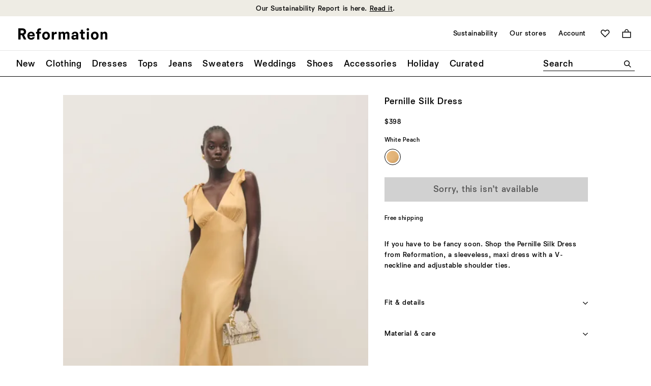

--- FILE ---
content_type: text/html;charset=UTF-8
request_url: https://www.thereformation.com/products/pernille-silk-dress/1312835WPH.html
body_size: 61892
content:
<!DOCTYPE html>
<html lang="en" dir="ltr">
<head>

<link rel="canonical" href="https://www.thereformation.com/products/pernille-silk-dress/1312835.html"/>




    


    



    


<!-- OneTrust Cookies Consent Notice start --> 
<script src="https://cdn.cookielaw.org/scripttemplates/otSDKStub.js" data-document-language="true" type="text/javascript" charset="UTF-8" data-domain-script="faa48599-a2ab-4e9b-9ff8-96215a073e9d" ></script> 
<script type="text/javascript"> 
    function OptanonWrapper() { } 
</script> 
<!-- OneTrust Cookies Consent Notice end -->





    

<script>
    window.dataLayer = window.dataLayer || []; 
    function gtag(){dataLayer.push(arguments);} 

    gtag('consent', 'default', 
                    {
                        'ad_storage': 'denied',
                        'analytics_storage': 'granted',
                        'functionality_storage': 'granted',
                        'personalization_storage': 'granted',
                        'security_storage': 'granted',
                        'region': ['CA','GB','AT','BE','BG','HR','CY','DK','EE','FI','FR','DE','GR','IE','HU','IT','LV','LT','LU','MT','NL','PL','PT','RO','SK','SI','ES','SE']
                    }
                );
    gtag('consent', 'default', 
                    {
                        'ad_storage': 'granted',
                        'analytics_storage': 'granted',
                        'functionality_storage': 'granted',
                        'personalization_storage': 'granted',
                        'security_storage': 'granted'
                    }
                );
		
</script>
    <!-- Google Tag Manager -->

	<script>(function(w,d,s,l,i){w[l]=w[l]||[];w[l].push({'gtm.start':
	new Date().getTime(),event:'gtm.js'});var f=d.getElementsByTagName(s)[0],
	j=d.createElement(s),dl=l!='dataLayer'?'&l='+l:'';j.async=true;j.src=
	'https://www.googletagmanager.com/gtm.js?id='+i+dl;f.parentNode.insertBefore(j,f);
	})(window,document,'script','dataLayer','GTM-PWDHTK');</script>

<!-- End Google Tag Manager -->




<meta charset=UTF-8>

<meta http-equiv="x-ua-compatible" content="ie=edge">

<meta name="viewport" content="width=device-width, initial-scale=1">
<meta http-equiv="Accept-CH" content="DPR, Viewport-Width, Width">




  <title>Pernille Silk Dress - Sleeveless Bridal | Reformation</title>


<meta name="description" content="If you have to be fancy soon. Shop the Pernille Silk Dress from Reformation,  a sleeveless, maxi dress with a V-neckline and adjustable shoulder ties."/>
<meta name="keywords" content=""/>





<link rel='preconnect' href='https://media.thereformation.com'>

<link rel='preconnect' href='https://www.google.com'>
<link rel='preconnect' href='https://www.google-analytics.com'>
<link rel='preconnect' href='https://www.googleadservices.com'>
<link rel='preconnect' href='https://www.googletagmanager.com'>
<link rel='preconnect' href='https://googleads.g.doubleclick.net'>

<link rel='preconnect' href='https://reformation-gepi.bglobale.com'>
<link rel='preconnect' href='https://webservices.global-e.com'>
<link rel='preconnect' href='https://utils.global-e.com'>
<link rel='preconnect' href='https://gepi.global-e.com'>

<link rel="preload" as="font" crossorigin="anonymous" type="font/woff2" href="/on/demandware.static/Sites-reformation-us-Site/-/en_US/v1764763958552/fonts/newtime/heavy/NewtimeR-Heavy.woff2">
<link rel="preload" as="font" crossorigin="anonymous" type="font/woff2" href="/on/demandware.static/Sites-reformation-us-Site/-/en_US/v1764763958552/fonts/newtime/medium/NewtimeR-Medium.woff2">
<link rel="preload" as="font" crossorigin="anonymous" type="font/woff2" href="/on/demandware.static/Sites-reformation-us-Site/-/en_US/v1764763958552/fonts/cataloguell/regular/CatalogueLLWeb-Regular.woff2">


    <link rel="preload" as="font" type="font/woff2" crossorigin="anonymous" href="/on/demandware.static/Sites-reformation-us-Site/-/en_US/v1764763958552/fonts/newtime/book/NewtimeR-Book.woff2" />



    <link rel="preload" as="image" fetchpriority="high" imagesizes="500px" imagesrcset="https://media.thereformation.com/image/upload/f_auto,q_auto:eco,dpr_auto/w_500/PRD-SFCC/1312835/WHITE_PEACH/1312835.1.WHITE_PEACH 500w, https://media.thereformation.com/image/upload/f_auto,q_auto:eco,dpr_2.0/w_500/PRD-SFCC/1312835/WHITE_PEACH/1312835.1.WHITE_PEACH 2x" />




<!-- Small square icon for browser tabs -->
<link rel="icon" type="image/png" sizes="16x16" href="/on/demandware.static/Sites-reformation-us-Site/-/default/dw75ad8954/images/favicons/favicon_16px.png">
<link rel="icon" type="image/png" sizes="32x32" href="/on/demandware.static/Sites-reformation-us-Site/-/default/dw0f26518d/images/favicons/favicon_32px.png">
<link rel="icon" href="/on/demandware.static/Sites-reformation-us-Site/-/default/dw3c46bbe4/images/favicons/icon.svg" type="image/svg+xml">

<!-- Circular-friendly icon for Google search results (Larger size) -->
<link rel="icon" type="image/png" sizes="48x48" href="/on/demandware.static/Sites-reformation-us-Site/-/default/dw583041e1/images/favicons/icon_48px.png">
<link rel="icon" type="image/png" sizes="144x144" href="/on/demandware.static/Sites-reformation-us-Site/-/default/dw617a078b/images/favicons/icon_144px.png">


<link rel="apple-touch-icon" type="image/png" href="/on/demandware.static/Sites-reformation-us-Site/-/default/dwb1db715f/images/favicons/apple-touch-icon.png">
<link rel="manifest" href="/on/demandware.static/Sites-reformation-us-Site/-/default/dw069db761/manifest.webmanifest">

<link rel="stylesheet" href="/on/demandware.static/Sites-reformation-us-Site/-/en_US/v1764763958552/css/global-atf.css" />
<link rel="stylesheet" href="/on/demandware.static/Sites-reformation-us-Site/-/en_US/v1764763958552/css/global-btf.css" media="print" onload="this.onload=null;this.media='all'">
<noscript><link rel="stylesheet" href="/on/demandware.static/Sites-reformation-us-Site/-/en_US/v1764763958552/css/global-btf.css"></noscript>


    <link rel="stylesheet" href="/on/demandware.static/Sites-reformation-us-Site/-/en_US/v1764763958552/css/paypal.css"   />


<meta property="og:type" content="website" />

<meta property="og:title" content="Pernille Silk Dress - Sleeveless Bridal | Reformation" />

<meta property="og:locale" content="en_US" />

<meta property="twitter:card" content="summary_large_image" />

<meta property="og:description" content="If you have to be fancy soon. Shop the Pernille Silk Dress from Reformation,  a sleeveless, maxi dress with a V-neckline and adjustable shoulder ties." />

<meta property="og:image" content="https://media.thereformation.com/image/upload/f_auto,q_auto,dpr_1.0/w_800,c_scale//PRD-SFCC/1312835/WHITE_PEACH/1312835.1.WHITE_PEACH?_s=RAABAB0" />

<meta property="og:url" content="https://www.thereformation.com/products/pernille-silk-dress/1312835.html" />










<script type="text/javascript" id="globale-script-loader-data" src="/on/demandware.static/Sites-reformation-us-Site/-/en_US/v1764763958552/js/geScriptLoader.js" >
    {
  "action": "Globale-ScriptLoaderData",
  "queryString": "",
  "locale": "en_US",
  "clientJsUrl": "https://web.global-e.com/merchant/clientsdk/1008",
  "apiVersion": "2.1.4",
  "clientJsMerchantId": 1008,
  "clientSettings": "{\"AllowClientTracking\":{\"Value\":\"true\"},\"Emails.YourBillingAddress\":{\"Value\":\"Reformation.Emails.YourBillingAddress\"},\"Emails.YourShippingAddress\":{\"Value\":\"Reformation.Emails.YourShippingAddress\"},\"ExpressFromCartPaymentMethodsConfig\":{\"Value\":\"{\\\"135\\\":[\\\"GB\\\",\\\"CA\\\",\\\"FR\\\"]}\"},\"FT_IsAnalyticsSDKEnabled\":{\"Value\":\"true\"},\"FullClientTracking\":{\"Value\":\"true\"},\"IsMonitoringMerchant\":{\"Value\":\"true\"},\"IsV2Checkout\":{\"Value\":\"true\"},\"SetGEInCheckoutContainer\":{\"Value\":\"true\"},\"ShowFreeShippingBanner\":{\"Value\":\"true\"},\"TabletAsMobile\":{\"Value\":\"false\"},\"AdScaleClientSDKURL\":{\"Value\":\"https://web.global-e.com/merchant/GetAdScaleClientScript?merchantId=1008\"},\"AmazonUICulture\":{\"Value\":\"en-GB\"},\"AnalyticsSDKCDN\":{\"Value\":\"https://globale-analytics-sdk.global-e.com/PROD/bundle.js\"},\"AnalyticsUrl\":{\"Value\":\"https://services.global-e.com/\"},\"BfGoogleAdsEnabled\":{\"Value\":\"false\"},\"BfGoogleAdsLifetimeInDays\":{\"Value\":\"30\"},\"CashbackServiceDomainUrl\":{\"Value\":\"https://finance-cashback.global-e.com\"},\"CDNUrl\":{\"Value\":\"https://webservices.global-e.com/\"},\"ChargeMerchantForPrepaidRMAOfReplacement\":{\"Value\":\"false\"},\"CheckoutCDNURL\":{\"Value\":\"https://webservices.global-e.com/\"},\"CheckoutContainerSuffix\":{\"Value\":\"Global-e_International_Checkout\"},\"EnableReplaceUnsupportedCharactersInCheckout\":{\"Value\":\"false\"},\"Environment\":{\"Value\":\"PRODUCTION\"},\"FinanceServiceBaseUrl\":{\"Value\":\"https://finance-calculations.global-e.com\"},\"FT_AnalyticsSdkEnsureClientIdSynchronized\":{\"Value\":\"true\"},\"FT_BrowsingStartCircuitBreaker\":{\"Value\":\"true\"},\"FT_BrowsingStartEventInsteadOfPageViewed\":{\"Value\":\"true\"},\"FT_IsLegacyAnalyticsSDKEnabled\":{\"Value\":\"true\"},\"FT_IsShippingCountrySwitcherPopupAnalyticsEnabled\":{\"Value\":\"true\"},\"FT_IsWelcomePopupAnalyticsEnabled\":{\"Value\":\"true\"},\"FT_PostponePageViewToPageLoadComplete\":{\"Value\":\"true\"},\"FT_UseGlobalEEngineConfig\":{\"Value\":\"true\"},\"FT_UtmRaceConditionEnabled\":{\"Value\":\"true\"},\"GTM_ID\":{\"Value\":\"GTM-PWW94X2\"},\"InternalTrackingEnabled\":{\"Value\":\"false\"},\"PixelAddress\":{\"Value\":\"https://utils.global-e.com\"},\"RangeOfAdditionalPaymentFieldsToDisplayIDs\":{\"Value\":\"[1,2,3,4,5,6,7,8,9,10,11,12,13,14,15,16,17,18,19,20]\"},\"RefundRMAReplacementShippingTypes\":{\"Value\":\"[2,3,4]\"},\"RefundRMAReplacementStatuses\":{\"Value\":\"[9,11,12]\"},\"TrackingV2\":{\"Value\":\"true\"},\"UseShopifyCheckoutForPickUpDeliveryMethod\":{\"Value\":\"false\"},\"CDNEnabled\":{\"Value\":\"true\"},\"MerchantIdHashed\":{\"Value\":\"mZVn\"}}",
  "clientJsDomain": "https://web.global-e.com",
  "cookieDomain": "www.thereformation.com",
  "globaleOperatedCountry": false,
  "performFrontendSiteUrlRedirect": true,
  "getSiteRedirectUrl": "https://www.thereformation.com/on/demandware.store/Sites-reformation-us-Site/en_US/Globale-GetSiteRedirectUrl",
  "globaleConvertPriceUrl": "https://www.thereformation.com/on/demandware.store/Sites-reformation-us-Site/en_US/Globale-ConvertPrice",
  "country": "US",
  "currency": "USD",
  "culture": "en-US",
  "allowedSite": true,
  "languageSwitcher": {
    "enabled": false
  },
  "validateCart": "https://www.thereformation.com/on/demandware.store/Sites-reformation-us-Site/en_US/Cart-Validate",
  "allowedCurrencies": {
    "default": [
      "GBP",
      "EUR",
      "USD"
    ]
  },
  "expressCheckout": {
    "widget": {
      "enabled": true,
      "htmlQuerySelector": ".js-gle-express-btns",
      "config": {
        "showLabel": false,
        "labelPosition": "top"
      }
    },
    "cartTokenUrl": "https://www.thereformation.com/on/demandware.store/Sites-reformation-us-Site/en_US/GlobaleExpress-CartToken",
    "regularCheckoutUrl": "https://www.thereformation.com/on/demandware.store/Sites-reformation-us-Site/en_US/GlobaleExpress-RegularCheckout"
  },
  "geolocale": "US",
  "geolocaleBasedCurrency": "USD"
}
</script>



    
    




    

    
        
    

    
        <link rel="alternate" hreflang="en-US" href="https://www.thereformation.com/products/pernille-silk-dress/1312835.html" />
        <link rel="alternate" hreflang="fr-FR" href="https://www.thereformation.fr/products/pernille-silk-dress/1312835.html" />
    

















	<script type="text/javascript" src="https://js.stripe.com/v3/"></script>
	
		<input type="hidden" id="stripePublicKey" value="pk_live_oH2pPXhP6J7gzj5GpQ8HWgbJ" />
		<input type="hidden" id="stripeApiVersion" value="2020-08-27" />
	
	<input type="hidden" id="stripePaymentMethodsInBeta" value="" />

	


<script async="async" src="/on/demandware.static/Sites-reformation-us-Site/-/en_US/v1764763958552/js/int_paypal_minicart.js"
    data-page-type="mini-cart" data-partner-attribution-id="SFCC_EC_B2C_24_2_0">
</script>






<script type="text/javascript">//<!--
/* <![CDATA[ (head-active_data.js) */
var dw = (window.dw || {});
dw.ac = {
    _analytics: null,
    _events: [],
    _category: "",
    _searchData: "",
    _anact: "",
    _anact_nohit_tag: "",
    _analytics_enabled: "true",
    _timeZone: "US/Pacific",
    _capture: function(configs) {
        if (Object.prototype.toString.call(configs) === "[object Array]") {
            configs.forEach(captureObject);
            return;
        }
        dw.ac._events.push(configs);
    },
	capture: function() { 
		dw.ac._capture(arguments);
		// send to CQ as well:
		if (window.CQuotient) {
			window.CQuotient.trackEventsFromAC(arguments);
		}
	},
    EV_PRD_SEARCHHIT: "searchhit",
    EV_PRD_DETAIL: "detail",
    EV_PRD_RECOMMENDATION: "recommendation",
    EV_PRD_SETPRODUCT: "setproduct",
    applyContext: function(context) {
        if (typeof context === "object" && context.hasOwnProperty("category")) {
        	dw.ac._category = context.category;
        }
        if (typeof context === "object" && context.hasOwnProperty("searchData")) {
        	dw.ac._searchData = context.searchData;
        }
    },
    setDWAnalytics: function(analytics) {
        dw.ac._analytics = analytics;
    },
    eventsIsEmpty: function() {
        return 0 == dw.ac._events.length;
    }
};
/* ]]> */
// -->
</script>
<script type="text/javascript">//<!--
/* <![CDATA[ (head-cquotient.js) */
var CQuotient = window.CQuotient = {};
CQuotient.clientId = 'bhcn-reformation-us';
CQuotient.realm = 'BHCN';
CQuotient.siteId = 'reformation-us';
CQuotient.instanceType = 'prd';
CQuotient.locale = 'en_US';
CQuotient.fbPixelId = '__UNKNOWN__';
CQuotient.activities = [];
CQuotient.cqcid='';
CQuotient.cquid='';
CQuotient.cqeid='';
CQuotient.cqlid='';
CQuotient.apiHost='api.cquotient.com';
/* Turn this on to test against Staging Einstein */
/* CQuotient.useTest= true; */
CQuotient.useTest = ('true' === 'false');
CQuotient.initFromCookies = function () {
	var ca = document.cookie.split(';');
	for(var i=0;i < ca.length;i++) {
	  var c = ca[i];
	  while (c.charAt(0)==' ') c = c.substring(1,c.length);
	  if (c.indexOf('cqcid=') == 0) {
		CQuotient.cqcid=c.substring('cqcid='.length,c.length);
	  } else if (c.indexOf('cquid=') == 0) {
		  var value = c.substring('cquid='.length,c.length);
		  if (value) {
		  	var split_value = value.split("|", 3);
		  	if (split_value.length > 0) {
			  CQuotient.cquid=split_value[0];
		  	}
		  	if (split_value.length > 1) {
			  CQuotient.cqeid=split_value[1];
		  	}
		  	if (split_value.length > 2) {
			  CQuotient.cqlid=split_value[2];
		  	}
		  }
	  }
	}
}
CQuotient.getCQCookieId = function () {
	if(window.CQuotient.cqcid == '')
		window.CQuotient.initFromCookies();
	return window.CQuotient.cqcid;
};
CQuotient.getCQUserId = function () {
	if(window.CQuotient.cquid == '')
		window.CQuotient.initFromCookies();
	return window.CQuotient.cquid;
};
CQuotient.getCQHashedEmail = function () {
	if(window.CQuotient.cqeid == '')
		window.CQuotient.initFromCookies();
	return window.CQuotient.cqeid;
};
CQuotient.getCQHashedLogin = function () {
	if(window.CQuotient.cqlid == '')
		window.CQuotient.initFromCookies();
	return window.CQuotient.cqlid;
};
CQuotient.trackEventsFromAC = function (/* Object or Array */ events) {
try {
	if (Object.prototype.toString.call(events) === "[object Array]") {
		events.forEach(_trackASingleCQEvent);
	} else {
		CQuotient._trackASingleCQEvent(events);
	}
} catch(err) {}
};
CQuotient._trackASingleCQEvent = function ( /* Object */ event) {
	if (event && event.id) {
		if (event.type === dw.ac.EV_PRD_DETAIL) {
			CQuotient.trackViewProduct( {id:'', alt_id: event.id, type: 'raw_sku'} );
		} // not handling the other dw.ac.* events currently
	}
};
CQuotient.trackViewProduct = function(/* Object */ cqParamData){
	var cq_params = {};
	cq_params.cookieId = CQuotient.getCQCookieId();
	cq_params.userId = CQuotient.getCQUserId();
	cq_params.emailId = CQuotient.getCQHashedEmail();
	cq_params.loginId = CQuotient.getCQHashedLogin();
	cq_params.product = cqParamData.product;
	cq_params.realm = cqParamData.realm;
	cq_params.siteId = cqParamData.siteId;
	cq_params.instanceType = cqParamData.instanceType;
	cq_params.locale = CQuotient.locale;
	
	if(CQuotient.sendActivity) {
		CQuotient.sendActivity(CQuotient.clientId, 'viewProduct', cq_params);
	} else {
		CQuotient.activities.push({activityType: 'viewProduct', parameters: cq_params});
	}
};
/* ]]> */
// -->
</script>


   <script type="application/ld+json">
        {"@context":"http://schema.org/","@type":"Product","name":"Pernille Silk Dress","description":"If you have to be fancy soon. Shop the Pernille Silk Dress from Reformation,  a sleeveless, maxi dress with a V-neckline and adjustable shoulder ties.","mpn":"1312835WPH","sku":"1312835WPH","brand":{"@type":"Brand","name":"Reformation"},"image":["https://media.thereformation.com/image/upload/f_auto,q_auto,dpr_1.0/w_800,c_scale//PRD-SFCC/1312835/WHITE_PEACH/1312835.1.WHITE_PEACH?_s=RAABAB0"],"offers":[{"@type":"Offer","priceCurrency":"USD","price":"398.00","sku":"1312835WPH0XS","url":"/products/pernille-silk-dress/1312835WPH0XS.html","size":"0XS","color":"White Peach","availability":"http://schema.org/OutOfStock"},{"@type":"Offer","priceCurrency":"USD","price":"398.00","sku":"1312835WPH00S","url":"/products/pernille-silk-dress/1312835WPH00S.html","size":"00S","color":"White Peach","availability":"http://schema.org/OutOfStock"},{"@type":"Offer","priceCurrency":"USD","price":"398.00","sku":"1312835WPH00M","url":"/products/pernille-silk-dress/1312835WPH00M.html","size":"00M","color":"White Peach","availability":"http://schema.org/OutOfStock"},{"@type":"Offer","priceCurrency":"USD","price":"398.00","sku":"1312835WPH00L","url":"/products/pernille-silk-dress/1312835WPH00L.html","size":"00L","color":"White Peach","availability":"http://schema.org/OutOfStock"},{"@type":"Offer","priceCurrency":"USD","price":"398.00","sku":"1312835WPH0XL","url":"/products/pernille-silk-dress/1312835WPH0XL.html","size":"0XL","color":"White Peach","availability":"http://schema.org/OutOfStock"}]}
    </script>



</head>
<body>


<svg aria-hidden="true" focusable="false" class="hidden">
   <defs>

        

        <symbol id="icon--hamburger-menu"  viewBox="0 0 40 40">
            <rect x="10" y="11.2" width="20" height="1.9"/>
            <rect x="10" y="19.1" width="20" height="1.9"/>
            <rect x="10" y="26.9" width="20" height="1.9"/>
        </symbol>

        <symbol id="icon--close-hamburger-menu"  viewBox="0 0 40 40">
            <path d="M18.8345 20L12.0005 13.1893L13.1877 12L19.9995 18.834L26.8107 12L28 13.1893L21.166 20L28 26.8117L26.8107 28L19.9995 21.1655L13.1877 27.9995L12.0005 26.8112L18.8345 20Z" fill="currentColor"/>
        </symbol>

        <symbol id="icon--shopping-bag" viewBox="0 0 24 24">
            <path fill-rule="evenodd" clip-rule="evenodd" d="M8.49984 5.5C8.49984 3.567 10.0668 2 11.9998 2C13.9328 2 15.4998 3.567 15.4998 5.5V7.00002H8.49984V5.5ZM6.49984 7.00002V5.5C6.49984 2.46243 8.96227 0 11.9998 0C15.0374 0 17.4998 2.46243 17.4998 5.5V7.00002H24V24H0V7.00002H6.49984ZM2 9.00002H22V22H2V9.00002Z" fill="black"/>
        </symbol>

        <symbol id="icon--shopping-bag-padded" viewBox="0 0 32 32">
            <path fill-rule="evenodd" clip-rule="evenodd" d="M13.5224 11.3956C13.5224 10.0265 14.6323 8.9166 16.0014 8.9166C17.3706 8.9166 18.4805 10.0265 18.4805 11.3956V12.4589H13.5224V11.3956ZM12.1058 12.4589V11.3956C12.1058 9.24414 13.8499 7.5 16.0014 7.5C18.153 7.5 19.8971 9.24414 19.8971 11.3956V12.4589H24.4999V24.5H7.50073V12.4589H12.1058ZM8.91733 13.8755H23.0833V23.0834H8.91733V13.8755Z" fill="currentColor"/>
        </symbol>

        <symbol id="icon--magnifying-glass" viewBox="0 0 24 24">
            <path d="M22.1792 23.9993L15.2007 16.9879C13.6168 18.2351 11.6283 18.9436 9.47144 18.9436C4.24594 18.9436 0 14.6962 0 9.47214C0 4.24804 4.24594 0 9.47214 0C14.6983 0 18.9443 4.24594 18.9443 9.47214C18.9443 11.6625 18.2016 13.6852 16.9544 15.3034L23.9329 22.2477L22.1806 24L22.1792 23.9993ZM16.4486 9.47214C16.4486 5.62795 13.3142 2.49362 9.47144 2.49362C5.62865 2.49362 2.49362 5.62795 2.49362 9.47214C2.49362 13.3163 5.62795 16.4493 9.47214 16.4493C13.3163 16.4493 16.4493 13.3149 16.4493 9.47214H16.4486Z" />
        </symbol>

        <svg id="icon--search" viewBox="0 0 40 40">
            <path d="M27.234 28.4995L22.2909 23.5331C21.169 24.4165 19.7605 24.9184 18.2327 24.9184C14.5313 24.9184 11.5238 21.9098 11.5238 18.2094C11.5238 14.509 14.5313 11.5 18.2332 11.5C21.9351 11.5 24.9426 14.5075 24.9426 18.2094C24.9426 19.761 24.4165 21.1937 23.5331 22.3399L28.4762 27.2588L27.235 28.5L27.234 28.4995ZM23.1748 18.2094C23.1748 15.4865 20.9547 13.2663 18.2327 13.2663C15.5107 13.2663 13.2901 15.4865 13.2901 18.2094C13.2901 20.9324 15.5102 23.1516 18.2332 23.1516C20.9562 23.1516 23.1753 20.9314 23.1753 18.2094H23.1748Z" fill="currentColor"/>
        </svg>

        <svg id="icon--search-mobile" viewBox="0 0 20 20">
            <path d="M15.0896 15.9997L11.6003 12.4941C10.8084 13.1176 9.81415 13.4719 8.73572 13.4719C6.12297 13.4719 4 11.3482 4 8.73616C4 6.12411 6.12297 4.00009 8.73607 4.00009C11.3492 4.00009 13.4721 6.12306 13.4721 8.73616C13.4721 9.83136 13.1008 10.8427 12.4772 11.6518L15.9665 15.1239L15.0903 16.0001L15.0896 15.9997ZM12.2243 8.73616C12.2243 6.81407 10.6571 5.2469 8.73572 5.2469C6.81432 5.2469 5.24681 6.81407 5.24681 8.73616C5.24681 10.6583 6.81397 12.2247 8.73607 12.2247C10.6582 12.2247 12.2246 10.6576 12.2246 8.73616H12.2243Z" fill="currentColor"/>
        </svg>

        <symbol id="icon--zoom-in" viewBox="0 0 16 16">
            <path d="M14.1077 15.1998L9.92146 10.993C8.95002 11.7414 7.7774 12.1666 6.48273 12.1666C3.32789 12.1661 0.799805 9.61791 0.799805 6.48318C0.799805 3.34845 3.32789 0.799805 6.48318 0.799805C9.63848 0.799805 12.1666 3.34756 12.1666 6.48318C12.1666 7.79751 11.7217 9.01126 10.9725 9.98181L15.139 14.1483L14.1081 15.1998H14.1077ZM10.6694 6.48318C10.6694 4.17684 8.78863 2.29609 6.48318 2.29609C4.17773 2.29609 2.29698 4.17684 2.29698 6.48318C2.29698 8.78952 4.17773 10.6694 6.48318 10.6694C8.78863 10.6694 10.6694 8.78863 10.6694 6.48318ZM5.81439 7.13051H3.02478V5.8363H5.81439V2.94297H7.15018V5.83585H9.94158V7.13006H7.15018V10.022H5.81439V7.13006V7.13051Z" />
        </symbol>

        <symbol id="icon--zoom-out" viewBox="0 0 16 16">
            <path d="M14.1077 15.1998L9.92146 10.993C8.95002 11.7414 7.7774 12.1666 6.48273 12.1666C3.32789 12.1661 0.799805 9.61791 0.799805 6.48318C0.799805 3.34845 3.32789 0.799805 6.48318 0.799805C9.63848 0.799805 12.1666 3.34756 12.1666 6.48318C12.1666 7.79751 11.7217 9.01126 10.9725 9.98181L15.139 14.1483L14.1081 15.1998H14.1077ZM10.6694 6.48318C10.6694 4.17684 8.78863 2.29609 6.48318 2.29609C4.17773 2.29609 2.29698 4.17684 2.29698 6.48318C2.29698 8.78952 4.17773 10.6694 6.48318 10.6694C8.78863 10.6694 10.6694 8.78863 10.6694 6.48318ZM3.02478 5.83585H9.94158V7.13006H3.02478V5.83585Z" />
        </symbol>

        <symbol id="icon--arrow" viewBox="0 0 16 16">
            <path d="M2.39656 9.04L6.26856 12.912L7.08456 12.096L4.47656 9.552H13.5966V8.4H4.47656L7.08456 5.856L6.26856 5.04L2.39656 8.912V9.04Z" />
        </symbol>

        <symbol id="icon--arrow-right" viewBox="0 0 18 18">
            <path d="M12.3938 9.75156H3.6001V8.64049H12.3938L9.87875 6.18748L10.6665 5.40039L14.4001 9.13396V9.25775L10.6665 12.9913L9.87875 12.2042L12.3938 9.75122V9.75156Z" fill="currentColor"/>
        </symbol>

        

        <symbol id="icon--carat-down" viewBox="0 0 24 14">
            <polygon points="12 14 0 2.24 2.29 0 12 9.52 21.71 0 24 2.24 12 14" fill="currentColor" />
        </symbol>

        <symbol id="icon--carat-down-padded" viewBox="0 0 24 24">
            <path d="M4.80078 8.86927L5.86933 7.7998L12.0001 13.9506L18.1304 7.7998L19.2008 8.86927L12.0001 16.049L4.80078 8.86927Z" fill="currentColor"/>
        </symbol>

        <symbol id="icon--chevron-right" viewBox="0 0 14 24">
            <path d="M10.2513 12.0004L0 1.78395L1.78092 0L13.7487 12.0004L1.78092 24L0 22.2176L10.2513 12.0004Z" />
        </symbol>

        <symbol id="icon--chevron-right-padded" viewBox="0 0 20 20">
            <path d="M11.6256 10.0002L6.5 4.89198L7.39046 4L13.3744 10.0002L7.39046 16L6.5 15.1088L11.6256 10.0002Z" fill="currentColor"/>
        </symbol>

        <symbol id="icon--chevron-left" viewBox="0 0 14 24">
            <path d="M11.9651 0L13.749 1.7839L3.49504 12L13.7483 22.2176L11.9644 24L0 12L11.9651 0Z" />
        </symbol>

        <symbol id="icon--chevron-left-padded" viewBox="0 0 20 20">
            <path d="M8.37436 10.0013L13.5 15.1095L12.6095 16.0015L6.62564 10.0013L12.6095 4.00146L13.5 4.89268L8.37436 10.0013Z" fill="currentColor"/>
        </symbol>

        <symbol id="icon--plus" viewBox="0 0 24 24">
            <path d="M0 13.1655V10.8345H10.7981V0H13.1989V10.8345H23.9992V13.1655H13.1989V24H10.7981V13.1655H0Z" />
        </symbol>

        <symbol id="icon--plus-padded" viewBox="0 0 24 24">
            <path d="M4.7998 12.6991V11.3005H11.2787V4.7998H12.7191V11.3005H19.1993V12.6991H12.7191V19.1998H11.2787V12.6991H4.7998Z" fill="currentColor"/>
        </symbol>

        <symbol id="icon--minus" viewBox="0 0 12 2">
            <path d="M12 0v1.166H0V0h12Z" fill="currentColor" />
        </symbol>

        <symbol id="icon--heart" viewBox="0 0 28 24">
            <path d="M13.8695 23.9734C13.8354 24.0089 13.731 24.0089 13.66 23.9734L2.13464 12.4125C-0.711548 9.59972 -0.711548 4.98205 2.13464 2.13517C4.98153 -0.711722 9.59781 -0.711722 12.4106 2.13517L13.7644 3.489L15.1183 2.13517C17.9652 -0.711722 22.5842 -0.711722 25.4311 2.13517C28.2411 4.98205 28.2411 9.59972 25.4311 12.4125L13.8688 23.9734H13.8695ZM7.27436 2.4477C6.02214 2.4477 4.80961 2.93424 3.87062 3.87114C1.95993 5.74703 1.95993 8.80134 3.87062 10.7106L13.5925 20.4659C13.6969 20.5355 13.8695 20.5355 13.9405 20.4659L23.6958 10.7106C25.5703 8.80134 25.5703 5.74633 23.6958 3.87114C21.8185 1.96185 18.7287 1.96185 16.8549 3.87114L13.8695 6.82244C13.8354 6.89205 13.731 6.89205 13.66 6.82244L10.7087 3.87114C9.77321 2.93424 8.52378 2.4477 7.27436 2.4477Z" />
        </symbol>

        <symbol id="icon--heart-filled" viewBox="0 0 28 24">
            <path d="M13.8448 23.9739C13.81 24.0087 13.7061 24.0087 13.6712 23.9739L2.10953 12.4121C-0.703176 9.60014 -0.703176 4.98201 2.10953 2.13515C4.95639 -0.711715 9.57382 -0.711715 12.3865 2.13515L13.7751 3.48957L15.094 2.13515C17.9415 -0.711715 22.559 -0.711715 25.4065 2.13515C28.2185 4.9827 28.2185 9.60014 25.4065 12.4121L13.8448 23.9739Z"/>
        </symbol>

        <symbol id="icon--4-panel-grid" viewBox="0 0 40 24">
            <path fill-rule="evenodd" clip-rule="evenodd" d="M8.5 0H0V11H8.5V0ZM2.25 2C2.11193 2 2 2.11193 2 2.25V8.75C2 8.88807 2.11193 9 2.25 9H6.25C6.38807 9 6.5 8.88807 6.5 8.75V2.25C6.5 2.11193 6.38807 2 6.25 2H2.25ZM19 0H10.5V11H19V0ZM12.75 2C12.6119 2 12.5 2.11193 12.5 2.25V8.75C12.5 8.88807 12.6119 9 12.75 9H16.75C16.8881 9 17 8.88807 17 8.75V2.25C17 2.11193 16.8881 2 16.75 2H12.75ZM29.5 0H21V11H29.5V0ZM23.25 2C23.1119 2 23 2.11193 23 2.25V8.75C23 8.88807 23.1119 9 23.25 9H27.25C27.3881 9 27.5 8.88807 27.5 8.75V2.25C27.5 2.11193 27.3881 2 27.25 2H23.25ZM31.5 0H40V11H31.5V0ZM33.5 2.25C33.5 2.11193 33.6119 2 33.75 2H37.75C37.8881 2 38 2.11193 38 2.25V8.75C38 8.88807 37.8881 9 37.75 9H33.75C33.6119 9 33.5 8.88807 33.5 8.75V2.25ZM31.5 13H40V24H31.5V13ZM33.5 15.25C33.5 15.1119 33.6119 15 33.75 15H37.75C37.8881 15 38 15.1119 38 15.25V21.75C38 21.8881 37.8881 22 37.75 22H33.75C33.6119 22 33.5 21.8881 33.5 21.75V15.25ZM21 13H29.5V24H21V13ZM23 15.25C23 15.1119 23.1119 15 23.25 15H27.25C27.3881 15 27.5 15.1119 27.5 15.25V21.75C27.5 21.8881 27.3881 22 27.25 22H23.25C23.1119 22 23 21.8881 23 21.75V15.25ZM10.5 13H19V24H10.5V13ZM12.5 15.25C12.5 15.1119 12.6119 15 12.75 15H16.75C16.8881 15 17 15.1119 17 15.25V21.75C17 21.8881 16.8881 22 16.75 22H12.75C12.6119 22 12.5 21.8881 12.5 21.75V15.25ZM0 13H8.5V24H0V13ZM2 15.25C2 15.1119 2.11193 15 2.25 15H6.25C6.38807 15 6.5 15.1119 6.5 15.25V21.75C6.5 21.8881 6.38807 22 6.25 22H2.25C2.11193 22 2 21.8881 2 21.75V15.25Z" />
        </symbol>

        <symbol id="icon--4-panel-grid-filled" viewBox="0 0 20 12">
            <path fill-rule="evenodd" clip-rule="evenodd" d="M4.25 0H0V5.5H4.25V0ZM4.25 6.5H0V12H4.25V6.5ZM5.25 0H9.5V5.5H5.25V0ZM9.5 6.5H5.25V12H9.5V6.5ZM10.5 0H14.75V5.5H10.5V0ZM14.75 6.5H10.5V12H14.75V6.5ZM15.75 0H20V5.5H15.75V0ZM20 6.5H15.75V12H20V6.5Z" fill="black"/>
        </symbol>

        <symbol id="icon--2-panel-grid" viewBox="0 0 26 24">
            <path fill-rule="evenodd" clip-rule="evenodd" d="M0 0H12V24H0V0ZM2 2.25C2 2.11193 2.11193 2 2.25 2H9.75C9.88807 2 10 2.11193 10 2.25V21.75C10 21.8881 9.88807 22 9.75 22H2.25C2.11193 22 2 21.8881 2 21.75V2.25ZM14 0H26V24H14V0ZM16 2.25C16 2.11193 16.1119 2 16.25 2H23.75C23.8881 2 24 2.11193 24 2.25V21.75C24 21.8881 23.8881 22 23.75 22H16.25C16.1119 22 16 21.8881 16 21.75V2.25Z" />
        </symbol>

        <symbol id="icon--2-panel-grid-filled" viewBox="0 0 14 12">
            <path fill-rule="evenodd" clip-rule="evenodd" d="M6.5 0H0.5V12H6.5V0ZM13.5 0H7.5V12H13.5V0Z" fill="black"/>
        </symbol>

        <symbol id="icon--ruler" viewBox="0 0 24 13">
            <path d="M0 0H24V12.0322H0V0ZM21.0854 2.53497H2.91465C2.67441 2.53497 2.538 2.67214 2.538 2.91162V9.11756C2.538 9.32445 2.67517 9.49421 2.91465 9.49421H5.24576C5.45265 9.49421 5.62241 9.32369 5.62241 9.11756V5.99905H8.12631V9.11756C8.12631 9.32445 8.29682 9.49421 8.50295 9.49421H10.3536C10.5605 9.49421 10.7302 9.32369 10.7302 9.11756V4.00897H13.2682V9.49421H15.6342V5.99905H18.1707V9.11756C18.1707 9.32445 18.3427 9.49421 18.5489 9.49421H21.0854C21.2922 9.49421 21.462 9.32369 21.462 9.11756V2.91162C21.462 2.67138 21.2915 2.53497 21.0854 2.53497Z" />
        </symbol>

        <symbol id="icon--cloud" viewBox="0 0 24 24">
            <path d="M2.4 14.4006C2.4 12.7454 3.5214 11.6159 5.01612 11.2498C5.11861 9.18057 6.88523 7.93963 8.85612 7.93963C9.3661 7.93963 9.87573 8.00296 10.2832 8.19428C11.0996 7.08001 12.4242 6.38037 14.1581 6.38037C16.7742 6.38037 18.8138 8.06696 19.0177 10.5178C20.6142 10.9955 21.6 12.2361 21.6 13.8913C21.6 16.0559 20.0366 17.7108 17.5219 17.7108H6.20619C3.99651 17.7108 2.4 16.3425 2.4 14.4006ZM17.5054 16.5329C19.1191 16.5329 20.343 15.5143 20.343 13.923C20.343 12.7612 19.7309 11.7908 18.0995 11.393C17.9129 11.3451 17.8614 11.297 17.8614 11.0905C17.8276 9.08524 16.2135 7.55765 14.0552 7.55765C12.662 7.55765 11.5406 8.17845 10.8439 9.40356C10.7763 9.53121 10.64 9.56288 10.4871 9.48338C10.1814 9.30856 9.6549 9.11724 8.92444 9.11724C7.46283 9.11724 6.13716 9.8812 6.20584 11.8548C6.20584 12.0778 6.12061 12.1728 5.89943 12.2047C4.43852 12.3641 3.65664 13.319 3.65664 14.3693C3.65664 15.6742 4.77803 16.5332 6.10335 16.5332H17.5054V16.5329Z" fill="currentColor" />
        </symbol>

        <symbol id="icon--drop" viewBox="0 0 18 24">
            <path d="M0 14.7836C0 12.3972 0.795007 10.6079 2.38639 8.55268L8.94915 0L15.514 8.55268C17.1054 10.6079 17.9004 12.3978 17.9004 14.7836C17.9004 20.0875 13.9892 24 8.94984 24C3.91044 24 0 20.0875 0 14.7836ZM15.448 14.7176C15.448 13.2588 15.0158 11.8007 13.8566 10.276L9.24737 4.24301C9.08246 4.01077 8.81654 4.01077 8.65094 4.24301L4.04375 10.276C2.88319 11.8007 2.45236 13.2588 2.45236 14.7176C2.45236 18.4301 5.03802 21.547 8.94915 21.547C12.8603 21.547 15.4473 18.4308 15.4473 14.7176H15.448Z" />
        </symbol>

        <symbol id="icon--pin" viewBox="0 0 24 24">
            <path d="M8.03267 14.0686C7.07783 12.8351 6.60001 11.7607 6.60001 10.3288C6.60001 7.14648 8.94751 4.7998 11.9703 4.7998C14.9931 4.7998 17.3406 7.14648 17.3406 10.3288C17.3406 11.7607 16.8636 12.8351 15.9088 14.0682L11.9699 19.1998L8.03267 14.0686ZM12.1699 16.7336L14.9548 13.0936C15.6705 12.1787 15.9492 11.2441 15.9492 10.3688C15.9492 8.10132 14.3578 6.19206 11.9707 6.19206C9.58365 6.19206 7.99268 8.10132 7.99268 10.3684C7.99268 11.2437 8.29075 12.1783 8.98709 13.0932L11.772 16.7332C11.8718 16.8725 12.0701 16.8725 12.1695 16.7332L12.1699 16.7336ZM9.34494 10.3684C9.34494 8.91639 10.5183 7.74305 11.9703 7.74305C13.4224 7.74305 14.5965 8.91639 14.5965 10.3684C14.5965 11.8205 13.4224 12.9938 11.9703 12.9938C10.5183 12.9938 9.34494 11.8205 9.34494 10.3684ZM13.2838 10.3684C13.2838 9.65271 12.6869 9.05574 11.9703 9.05574C11.2538 9.05574 10.6576 9.65271 10.6576 10.3684C10.6576 11.0841 11.2546 11.6811 11.9703 11.6811C12.686 11.6811 13.2838 11.0841 13.2838 10.3684Z" fill="currentColor"/>
        </symbol>

        <symbol id="icon--pin-padded" viewBox="0 0 16 17">
            <path d="M5.35355 9.6128C4.71699 8.79044 4.39844 8.07418 4.39844 7.11962C4.39844 4.99805 5.96344 3.43359 7.97865 3.43359C9.99386 3.43359 11.5589 4.99805 11.5589 7.11962C11.5589 8.07418 11.2409 8.79044 10.6043 9.61252L7.97837 13.0336L5.35355 9.6128ZM8.11168 11.3894L9.9683 8.96277C10.4454 8.35288 10.6312 7.72979 10.6312 7.14628C10.6312 5.6346 9.57031 4.36177 7.97892 4.36177C6.38754 4.36177 5.32688 5.6346 5.32688 7.14601C5.32688 7.72952 5.5256 8.3526 5.98983 8.9625L7.84644 11.3892C7.91296 11.4821 8.04516 11.4821 8.1114 11.3892L8.11168 11.3894ZM6.2284 7.14601C6.2284 6.17798 7.01062 5.39576 7.97865 5.39576C8.94667 5.39576 9.72945 6.17798 9.72945 7.14601C9.72945 8.11403 8.94667 8.89626 7.97865 8.89626C7.01062 8.89626 6.2284 8.11403 6.2284 7.14601ZM8.85432 7.14601C8.85432 6.66887 8.45634 6.27088 7.97865 6.27088C7.50096 6.27088 7.10352 6.66887 7.10352 7.14601C7.10352 7.62315 7.50151 8.02113 7.97865 8.02113C8.45579 8.02113 8.85432 7.62315 8.85432 7.14601Z" fill="black"/>
        </symbol>

        <symbol id="icon--box" viewBox="0 0 24 24">
            <path d="M4.79999 14.7598V9.25972L12.2406 4.7998L19.6805 9.25972V14.7598L12.2406 19.1998L4.79999 14.7598ZM11.5608 14.1197L6.03996 10.8993V13.9796L11.5608 17.2194V14.1197ZM14.3806 11.7397L8.80056 8.39949L6.64025 9.67968L12.2406 12.9801L14.3806 11.7401V11.7397ZM17.8406 9.67968L12.2406 6.33951L10.1201 7.61969L15.6799 10.9395L17.8402 9.67968H17.8406ZM18.4409 13.98V10.8997L12.9209 14.1201V17.2198L18.4409 13.98Z" fill="currentColor"/>
        </symbol>

        <symbol id="icon--envelope" viewBox="0 0 24 24">
            <path d="M3.60001 6H20.3246V18H3.60001V6ZM8.71905 11.9661L4.91474 8.16008C4.86205 8.10855 4.79192 8.14338 4.79192 8.2116V15.7031C4.79192 15.7884 4.87986 15.8058 4.93182 15.7539L8.71905 11.9657V11.9661ZM18.1504 16.8007C18.2209 16.8007 18.2562 16.7148 18.2031 16.6632L14.3461 12.8064L12.6109 14.5373C12.2428 14.915 11.6818 14.915 11.3133 14.5373L9.57737 12.8064L5.7211 16.6632C5.66841 16.7148 5.7033 16.8007 5.77307 16.8007H18.1504ZM12.1549 13.3377L18.1504 7.32042C18.2031 7.2689 18.1682 7.20032 18.0985 7.20032H5.82612C5.75635 7.20032 5.7211 7.26854 5.77343 7.32042L11.7697 13.3373C11.8925 13.4574 12.0324 13.4574 12.1552 13.3373L12.1549 13.3377ZM19.1323 15.7035V8.2116C19.1323 8.14338 19.0625 8.1082 19.0095 8.16008L15.2052 11.9657L18.9917 15.7539C19.0444 15.8055 19.1323 15.788 19.1323 15.7031V15.7035Z" fill="currentColor"/>
        </symbol>

        <symbol id="icon--close" viewBox="0 0 24 24">
            <path fill="currentColor" d="M10.251 12 0 1.784 1.78 0l10.218 10.251L22.215 0 24 1.784 13.75 12l10.25 10.218L22.215 24 12 13.748 1.78 24 0 22.217 10.251 12Z"/>
        </symbol>

        <symbol id="icon--close-padded" viewBox="0 0 24 24">
            <path fill="currentColor" d="M10.9514 12L4.80078 5.87039L5.8693 4.80005L11.9999 10.9506L18.13 4.80005L19.2003 5.87039L13.0497 12L19.2003 18.1306L18.13 19.2L11.9999 13.049L5.8693 19.1996L4.80078 18.1302L10.9514 12Z"/>
        </symbol>

        <symbol id="icon--checkmark" viewBox="0 0 24 18">
            <path d="M0 8.4403L1.76186 6.67946L8.6613 13.5537L22.214 0L24 1.78602L8.6613 17.1257L0 8.4403Z" fill="currentColor" />
        </symbol>

        <symbol id="icon--question-mark" viewBox="0 0 24 24">
            <path d="M0 11.9993C0 5.37021 5.36875 0 12.0007 0C18.6327 0 23.9985 5.37021 23.9985 11.9993C23.9985 18.6283 18.5975 24 12.0007 24C5.40392 24 0 18.6298 0 11.9993ZM21.8773 11.9993C21.8773 6.56311 17.4017 2.12127 12.0007 2.12127C6.59974 2.12127 2.12127 6.56311 2.12127 11.9993C2.12127 17.4354 6.5294 21.8787 12.0007 21.8787C17.4721 21.8787 21.8773 17.4699 21.8773 11.9993ZM10.7404 14.4188C10.7404 12.5627 11.5692 11.6681 12.7298 10.7719C13.5908 10.0758 14.1227 9.61275 14.1227 8.55175C14.1227 7.58967 13.3915 6.79465 12.1978 6.79465C11.0042 6.79465 10.2436 7.58967 10.2436 9.08225V9.38047H8.22202V9.08225C8.22202 6.695 9.77981 4.97161 12.2653 4.97161C15.1478 4.97161 16.2088 6.99322 16.2088 8.38615C16.2088 9.77908 15.6798 10.706 14.651 11.5025C13.2259 12.6954 12.6939 13.0603 12.6939 14.5851V15.0819H10.7397V14.4195L10.7404 14.4188ZM10.3088 17.7337C10.3088 16.9386 10.9405 16.3085 11.734 16.3085C12.5276 16.3085 13.1592 16.9386 13.1592 17.7337C13.1592 18.4635 12.5305 19.1603 11.734 19.1603C10.9375 19.1603 10.3088 18.4642 10.3088 17.7337Z" fill="currentColor"/>
        </symbol>

        <symbol id="icon--exclamation" viewBox="0 0 24 24">
            <path d="M0 11.9993C0 5.37021 5.36875 0 12.0007 0C18.6327 0 23.9985 5.37021 23.9985 11.9993C23.9985 18.6283 18.6298 24 12.0007 24C5.37168 24 0 18.6298 0 11.9993ZM21.8773 11.9993C21.8773 6.56311 17.4369 2.12127 12.0007 2.12127C6.56457 2.12127 2.12127 6.56311 2.12127 11.9993C2.12127 17.4354 6.56164 21.8787 12.0007 21.8787C17.4398 21.8787 21.8773 17.4362 21.8773 11.9993ZM10.6408 17.6677C10.6408 16.839 11.3046 16.2103 12.0982 16.2103C12.8917 16.2103 13.5585 16.839 13.5585 17.6677C13.5585 18.4964 12.9269 19.1266 12.0982 19.1266C11.2695 19.1266 10.6408 18.4642 10.6408 17.6677ZM11.0724 4.9379H13.1262V14.9837H11.0724V4.9379Z" />
        </symbol>

        <symbol id="icon--exclamation-padded" viewBox="0 0 16 17">
            <path d="M3.19922 8.32314C3.19922 5.67152 5.34672 3.52344 7.99951 3.52344C10.6523 3.52344 12.7986 5.67152 12.7986 8.32314C12.7986 10.9748 10.6511 13.1234 7.99951 13.1234C5.34789 13.1234 3.19922 10.9754 3.19922 8.32314ZM11.9501 8.32314C11.9501 6.14868 10.174 4.37194 7.99951 4.37194C5.82505 4.37194 4.04773 6.14868 4.04773 8.32314C4.04773 10.4976 5.82388 12.2749 7.99951 12.2749C10.1751 12.2749 11.9501 10.4979 11.9501 8.32314ZM7.45553 10.5905C7.45553 10.259 7.72107 10.0076 8.03849 10.0076C8.35591 10.0076 8.62263 10.259 8.62263 10.5905C8.62263 10.922 8.36998 11.1741 8.03849 11.1741C7.707 11.1741 7.45553 10.9091 7.45553 10.5905ZM7.62816 5.4986H8.4497V9.51692H7.62816V5.4986Z"/>
        </symbol>

        <symbol id="icon--trashcan" viewBox="0 0 12 16">
            <path d="M1.46662 4.94664H0.600098V3.58982H3.65325V3.36362C3.65325 1.8935 4.78387 0.799988 6.21648 0.799988C7.6491 0.799988 8.78011 1.8935 8.78011 3.36362V3.58982H11.8333V4.94664H10.9663L10.3256 15.2H2.10733L1.46662 4.94664ZM8.81801 13.8049C9.00593 13.8049 9.10047 13.7111 9.11961 13.5408L9.59077 5.24786C9.60913 5.05916 9.47708 4.94625 9.30753 4.94625H3.12544C2.95589 4.94625 2.82384 5.05916 2.8422 5.24786L3.31336 13.5408C3.3325 13.7111 3.42704 13.8049 3.61574 13.8049H8.81762H8.81801ZM7.2721 3.59021C7.36586 3.59021 7.42251 3.53356 7.42251 3.43902V3.36401C7.42251 2.68501 7.008 2.12009 6.21609 2.12009C5.42419 2.12009 5.00968 2.68501 5.00968 3.36401V3.43902C5.00968 3.53356 5.06633 3.59021 5.16087 3.59021H7.27171H7.2721Z"/>
        </symbol>

        <symbol id="icon--eye" viewBox="0 0 18 12">
            <path d="M5.19479 10.0231L0 6.03653L5.19479 2.0504C6.44309 1.08381 7.54991 0.600098 8.99979 0.600098C10.4497 0.600098 11.5565 1.08381 12.8052 2.0504L18 6.03695L12.8052 10.0235C11.5569 10.9909 10.4493 11.4738 8.99979 11.4738C7.55033 11.4738 6.44309 10.9909 5.19437 10.0235L5.19479 10.0231ZM11.819 9.05733L15.5038 6.23811C15.6449 6.13711 15.6449 5.93553 15.5038 5.83579L11.819 3.01657C10.8929 2.29121 9.88625 2.00991 8.99979 2.00991C8.11333 2.00991 7.1071 2.29121 6.18057 3.01657L2.49619 5.83579C2.35512 5.93595 2.35512 6.13753 2.49619 6.23811L6.18099 9.05733C7.1071 9.7614 8.11375 10.064 9.00021 10.064C9.88667 10.064 10.8929 9.7614 11.8194 9.05733H11.819ZM6.34251 6.03653C6.34251 4.56662 7.53029 3.37883 9.00021 3.37883C10.4701 3.37883 11.6579 4.56662 11.6579 6.03653C11.6579 7.50645 10.4701 8.69423 9.00021 8.69423C7.53029 8.69423 6.34251 7.50645 6.34251 6.03653ZM10.3291 6.03653C10.3291 5.31201 9.72473 4.70768 9.00021 4.70768C8.27568 4.70768 7.67136 5.31201 7.67136 6.03653C7.67136 6.76106 8.27568 7.36538 9.00021 7.36538C9.72473 7.36538 10.3291 6.76106 10.3291 6.03653Z" fill="black"/>
        </symbol>

        <symbol id="icon--fwb" viewBox="0 0 20 20">
            <path fill-rule="evenodd" clip-rule="evenodd" d="M17.9994 10.0004C17.9994 14.4187 14.4177 18.0004 9.99941 18.0004C5.58114 18.0004 1.99941 14.4187 1.99941 10.0004C1.99941 5.58211 5.58114 2.00039 9.99941 2.00039C14.4177 2.00039 17.9994 5.58211 17.9994 10.0004ZM19.5994 10.0004C19.5994 15.3023 15.3013 19.6004 9.99941 19.6004C4.69748 19.6004 0.399414 15.3023 0.399414 10.0004C0.399414 4.69846 4.69748 0.400391 9.99941 0.400391C15.3013 0.400391 19.5994 4.69846 19.5994 10.0004ZM8.79266 13.8395L14.7994 7.68821L13.7403 6.63945L8.7921 11.7067L6.258 9.11435L5.19941 10.1637L8.79266 13.8395Z" fill="#0A1A69"/>
        </symbol>

       <symbol id="icon--fwb-filled" viewBox="0 0 24 24">
           <path fill-rule="evenodd" clip-rule="evenodd" d="M12 24C18.6274 24 24 18.6274 24 12C24 5.37258 18.6274 0 12 0C5.37258 0 0 5.37258 0 12C0 18.6274 5.37258 24 12 24Z" fill="#0A1A69"/>
           <path fill-rule="evenodd" clip-rule="evenodd" d="M18 9.31144L10.4916 17.0005L6 12.4058L7.32323 11.0941L10.4909 14.3345L16.6761 8.00049L18 9.31144Z" fill="#ffffff"/>
       </symbol>

        <symbol id="icon--loader" viewBox="0 0 26 26">
            <path d="M13 0.502403C6.07375 0.635607 0.5 6.29189 0.5 13.25C0.5 20.2916 6.20837 26 13.25 26C20.2499 26 25.9323 20.3591 25.9994 13.375H23.8743C23.8073 19.1854 19.0763 23.875 13.25 23.875C7.38197 23.875 2.625 19.118 2.625 13.25C2.625 7.46554 7.24746 2.76071 13 2.62788V0.502403Z" fill="currentColor"/>
        </symbol>

        <symbol id="icon--play" viewBox="0 0 24 24">
            <path fill="#eeece4" d="M24 12 C24 18.62 18.62 24 12 24 5.37 24 0 18.62 0 12 0 5.37 5.37 0 12 0 18.62 0 24 5.37 24 12 z"></path><path d="M17.5 12 C14.5 14 11.5 16 8.5 18 8.5 14 8.5 10 8.5 6 11.5 8 14.5 10 17.5 12 17.5 12 17.5 12 17.5 12 z"></path>
        </symbol>

        <symbol id="icon--pause" viewBox="0 0 24 24">
            <path fill="#eeece4" d="M24 12 C24 18.62 18.62 24 12 24 5.37 24 0 18.62 0 12 0 5.37 5.37 0 12 0 18.62 0 24 5.37 24 12 z"></path><path d="M11 6 C11 10 11 14 11 18 10.33 18 9.66 18 9 18 9 14 9 10 9 6 9.66 6 10.33 6 11 6 z"></path><path d="M15 6 C15 10 15 14 15 18 14.33 18 13.66 18 13 18 13 14 13 10 13 6 13.66 6 14.33 6 15 6 z"></path>
        </symbol>

        
        <symbol id="icon--empty-square" viewBox="0 0 24 24">
            <path d="M-8-8h40v40H-8z"/>
        </symbol>

        

        <symbol id="payment--paypal" viewBox="0 0 74.8 88.5"><path d="M64.1 22.6c.9-6.9 0-11.5-3.7-15.7C56.5 2.3 49.4 0 40.5 0H14.4c-1.5 0-3.4 1.6-3.7 3.3L0 76.1c0 1.3.9 3 2.5 3h16l-.9 7.2c-.3 1.3.6 2.3 1.8 2.3h13.5c1.5 0 3.1-1 3.4-2.6v-1l2.8-17v-.7c.3-1.6 1.8-3 3.4-3h1.8c13.2 0 23.3-5.6 26.4-22 1.5-6.9.9-12.5-2.8-16.4-1-1.3-2.5-2.3-3.8-3.3" fill="#009cde"/><path d="M64.1 22.6c.9-6.9 0-11.5-3.7-15.7C56.5 2.3 49.4 0 40.5 0H14.4c-1.5 0-3.4 1.6-3.7 3.3L0 76.1c0 1.3.9 3 2.5 3h16l4.3-27.2-.3 1c.3-2 1.8-3.3 3.7-3.3h7.7c15 0 26.7-6.6 30.4-24.9-.5-1.1-.2-1.4-.2-2.1" fill="#012169"/><path d="M26.7 22.6c.3-1 .9-2 1.8-2.6.6 0 .9-.3 1.5-.3h20.3c2.5 0 4.9.3 6.8.7.6 0 1.2 0 1.8.3.6.3 1.2.3 1.5.7h.9c.9.3 1.8 1 2.8 1.3.9-6.9 0-11.5-3.7-16.1C56.8 2 49.7 0 40.8 0H14.4c-1.5 0-3.4 1.3-3.7 3.3L0 76.1c0 1.3.9 3 2.5 3h16l4.3-27.2 3.9-29.3z" fill="#003087"/></symbol>

        <symbol id="payment--credit-card" viewBox="0 0 96 64"><path d="M10 48h6v6h-6zM40 48h6v6h-6zM22 48h12v6H22z"/><path d="M92 0H4C1.8 0 0 1.8 0 4v56c0 2.2 1.8 4 4 4h88c2.2 0 4-1.8 4-4V4c0-2.2-1.8-4-4-4zM4 4h88v6H4V4zm88 16H4v-6h88v6zM4 60V24h88v36H4z"/></symbol>

        <symbol id="icon--geolocation" viewBox="0 0 38 38">
            <path d="M38 18h-5.1c-.5-6.9-6-12.5-12.9-12.9V0h-2v5.1c-6.9.4-12.5 6-12.9 12.9H0v2h5.1c.5 6.9 6 12.5 12.9 12.9V38h2v-5.1c6.9-.5 12.5-6 12.9-12.9H38v-2zM19 31c-6.6 0-12-5.4-12-12S12.4 7 19 7s12 5.4 12 12-5.4 12-12 12z"/>
            <circle cx="19" cy="19" r="8"/>
        </symbol>

        

        <symbol id="icon--share" viewBox="0 0 24 24">
            <path d="M20.6 17.1c-1.7-1-3.7-.6-4.9 1L8 13.5c.1-.4.2-.8.2-1.3s0-1.1-.2-1.5L15.7 6c1.1 1.6 3.3 2 4.9 1 1.8-1.1 2.3-3.4 1.2-5.2C20.7 0 18.4-.6 16.6.5c-1.6 1-2.2 2.9-1.6 4.6L7.6 9.8c-.8-.9-1.7-1.5-2.9-1.5-2 0-3.7 1.6-3.7 3.6s1.6 3.7 3.6 3.8c1.2 0 2.3-.5 3-1.4l7.7 4.6c-.6 1.7 0 3.6 1.6 4.6 1.8 1.1 4.1.5 5.2-1.3.8-1.7.2-4-1.5-5.1zM16.1 3.2c.1-.7.6-1.2 1.2-1.7s1.3-.5 2-.2c.6.1 1.2.6 1.7 1.2.4.6.5 1.3.4 2s-.6 1.2-1.2 1.7-1.3.5-2 .2c-.6-.1-1.2-.6-1.6-1.2v-.1l-.1-.2c-.5-.5-.5-1.1-.4-1.7zM6.5 14c-.5.5-1.2.7-1.9.7s-1.3-.2-1.8-.8c-.5-.5-.8-1.2-.8-2 0-.7.4-1.4.8-1.9.5-.5 1.2-.7 1.9-.7s1.4.4 1.9.8.7 1.2.7 1.9c-.1.9-.3 1.5-.8 2zm14.4 7.7c-.4.6-1 1.1-1.7 1.2-.6.1-1.4.1-2-.2-.6-.4-1.1-1-1.2-1.7-.1-.6-.1-1.2.2-1.8l.1-.2v-.1c.4-.6 1-1 1.6-1.2.6-.1 1.4-.1 2 .2.6.4 1.1 1 1.2 1.7.3.7.3 1.5-.2 2.1z" />
        </symbol>

        <symbol id="icon--facebook" viewBox="0 0 20 20">
            <path fill-rule="evenodd" clip-rule="evenodd" d="M2.5 10C2.5 13.7083 5.20833 16.7917 8.75 17.4167L8.7918 17.3832C8.77787 17.3805 8.76394 17.3778 8.75 17.375V12.0833H6.875V10H8.75V8.33333C8.75 6.45833 9.95833 5.41667 11.6667 5.41667C12.2083 5.41667 12.7917 5.5 13.3333 5.58333V7.5H12.375C11.4583 7.5 11.25 7.95833 11.25 8.54167V10H13.25L12.9167 12.0833H11.25V17.375C11.2361 17.3778 11.2221 17.3805 11.2082 17.3832L11.25 17.4167C14.7917 16.7917 17.5 13.7083 17.5 10C17.5 5.875 14.125 2.5 10 2.5C5.875 2.5 2.5 5.875 2.5 10Z" fill="currentColor"/>
        </symbol>

        <symbol id="icon--instagram" viewBox="0 0 20 20">
            <path d="M10.0003 2.72754C8.02522 2.72754 7.77735 2.73618 7.00162 2.77148C6.2274 2.80693 5.69893 2.92951 5.23652 3.10936C4.7582 3.29511 4.35246 3.5436 3.94823 3.94799C3.54369 4.35224 3.29522 4.75799 3.10886 5.23618C2.92856 5.69875 2.80584 6.22739 2.77099 7.00133C2.73629 7.77708 2.7272 8.02511 2.7272 10.0003C2.7272 11.9754 2.73599 12.2225 2.77114 12.9983C2.80675 13.7725 2.92932 14.301 3.10901 14.7634C3.29491 15.2418 3.54339 15.6475 3.94777 16.0518C4.35185 16.4563 4.7576 16.7054 5.23561 16.8912C5.69833 17.071 6.22695 17.1936 7.00101 17.2291C7.77675 17.2644 8.02447 17.273 9.99941 17.273C11.9747 17.273 12.2218 17.2644 12.9975 17.2291C13.7717 17.1936 14.3008 17.071 14.7635 16.8912C15.2417 16.7054 15.6468 16.4563 16.0509 16.0518C16.4554 15.6475 16.7039 15.2418 16.8903 14.7636C17.069 14.301 17.1918 13.7724 17.2281 12.9984C17.263 12.2227 17.2721 11.9754 17.2721 10.0003C17.2721 8.02511 17.263 7.77724 17.2281 7.00148C17.1918 6.22724 17.069 5.69875 16.8903 5.23633C16.7039 4.75799 16.4554 4.35224 16.0509 3.94799C15.6464 3.54345 15.2418 3.29496 14.7631 3.10936C14.2994 2.92951 13.7707 2.80693 12.9964 2.77148C12.2207 2.73618 11.9737 2.72754 9.99804 2.72754H10.0003ZM9.34791 4.03814C9.54154 4.03784 9.7576 4.03814 10.0003 4.03814C11.9421 4.03814 12.1722 4.04511 12.939 4.07996C13.6481 4.11239 14.0329 4.23087 14.2893 4.33042C14.6287 4.46224 14.8706 4.61981 15.125 4.87436C15.3795 5.1289 15.5371 5.37133 15.6692 5.71072C15.7688 5.96678 15.8874 6.35163 15.9197 7.06072C15.9545 7.82739 15.9621 8.05769 15.9621 9.9986C15.9621 11.9395 15.9545 12.1698 15.9197 12.9365C15.8873 13.6456 15.7688 14.0304 15.6692 14.2865C15.5374 14.6259 15.3795 14.8675 15.125 15.1219C14.8705 15.3765 14.6288 15.5341 14.2893 15.6659C14.0332 15.7659 13.6481 15.8841 12.939 15.9165C12.1724 15.9513 11.9421 15.9589 10.0003 15.9589C8.0584 15.9589 7.82826 15.9513 7.06162 15.9165C6.35255 15.8837 5.96771 15.7653 5.7112 15.6657C5.37182 15.5339 5.1294 15.3763 4.87487 15.1218C4.62033 14.8672 4.46276 14.6254 4.33064 14.2859C4.2311 14.0298 4.11246 13.645 4.08019 12.9359C4.04535 12.1692 4.03838 11.9389 4.03838 9.99678C4.03838 8.05466 4.04535 7.82557 4.08019 7.0589C4.11262 6.34981 4.2311 5.96496 4.33064 5.7086C4.46245 5.36921 4.62033 5.12678 4.87487 4.87224C5.1294 4.61769 5.37182 4.46011 5.7112 4.32799C5.96756 4.22799 6.35255 4.10981 7.06162 4.07724C7.73251 4.04693 7.9925 4.03784 9.34791 4.03633V4.03814ZM13.8823 5.24572C13.4005 5.24572 13.0096 5.63617 13.0096 6.11814C13.0096 6.59996 13.4005 6.99087 13.8823 6.99087C14.3641 6.99087 14.755 6.59996 14.755 6.11814C14.755 5.63633 14.3641 5.24542 13.8823 5.24542V5.24572ZM10.0003 6.26542C7.9378 6.26542 6.26558 7.93769 6.26558 10.0003C6.26558 12.0628 7.9378 13.7344 10.0003 13.7344C12.0628 13.7344 13.7344 12.0628 13.7344 10.0003C13.7344 7.93769 12.0627 6.26542 10.0002 6.26542H10.0003ZM10.0003 7.57602C11.3391 7.57602 12.4245 8.66133 12.4245 10.0003C12.4245 11.3391 11.3391 12.4245 10.0003 12.4245C8.66142 12.4245 7.57615 11.3391 7.57615 10.0003C7.57615 8.66133 8.66142 7.57602 10.0003 7.57602Z" fill="currentColor"/>
        </symbol>

        <symbol id="icon--pinterest" viewBox="0 0 20 20">
          <path d="M11.0233 2.57C9.22902 2.32318 7.40604 2.73388 5.89097 3.72628C4.3759 4.71868 3.27105 6.22574 2.78045 7.96918C2.28984 9.71263 2.44661 11.5747 3.2218 13.2116C3.99699 14.8485 5.33825 16.1496 6.99792 16.8747C6.95304 16.2987 6.99424 15.7191 7.12015 15.1552C7.25888 14.5261 8.092 11.0586 8.092 11.0586C7.9261 10.6868 7.84319 10.2832 7.84904 9.87608C7.84904 8.76251 8.49168 7.93164 9.29106 7.93164C9.43466 7.92955 9.57703 7.95841 9.70849 8.01625C9.83995 8.07409 9.95742 8.15956 10.0529 8.26685C10.1484 8.37414 10.2196 8.50073 10.2618 8.63802C10.304 8.7753 10.3161 8.92006 10.2974 9.06246C10.2974 9.73735 9.86396 10.7587 9.6375 11.717C9.59274 11.8928 9.5899 12.0766 9.62921 12.2537C9.66851 12.4307 9.74886 12.5961 9.86378 12.7364C9.9787 12.8767 10.125 12.988 10.2908 13.0615C10.4567 13.1349 10.6374 13.1683 10.8186 13.1591C12.2418 13.1591 13.1957 11.3361 13.1957 9.18394C13.1957 7.5342 12.1031 6.2984 10.0889 6.2984C9.60704 6.27968 9.12637 6.35908 8.6761 6.5318C8.22584 6.70452 7.81538 6.96695 7.46963 7.30316C7.12389 7.63936 6.85009 8.04232 6.66484 8.48758C6.4796 8.93284 6.38678 9.4111 6.39202 9.89332C6.37055 10.4282 6.54312 10.9529 6.87794 11.3706C6.94051 11.4173 6.98619 11.4831 7.0081 11.558C7.03001 11.6329 7.02697 11.713 6.99942 11.786C6.96493 11.924 6.87794 12.2532 6.84345 12.3739C6.83627 12.4149 6.81958 12.4536 6.79472 12.4869C6.76986 12.5202 6.73753 12.5472 6.70032 12.5657C6.66311 12.5843 6.62207 12.5938 6.58051 12.5936C6.53894 12.5933 6.49801 12.5833 6.46101 12.5644C5.42317 12.149 4.93425 11.0069 4.93425 9.70286C4.93425 7.56795 6.72197 5.01236 10.2989 5.01236C13.1454 5.01236 15.0381 7.09477 15.0381 9.32192C15.0381 12.2532 13.4056 14.4571 10.9933 14.4571C10.6327 14.4686 10.2751 14.389 9.95345 14.2257C9.6318 14.0624 9.35652 13.8206 9.15308 13.5227C9.15308 13.5227 8.71965 15.2595 8.63416 15.5879C8.45966 16.1553 8.20216 16.6938 7.87003 17.1859C8.56217 17.3959 9.28131 17.5009 10.0042 17.4979C10.9892 17.4986 11.9647 17.3051 12.8749 16.9284C13.785 16.5516 14.6119 15.9991 15.3081 15.3023C16.0044 14.6055 16.5564 13.7783 16.9325 12.8679C17.3086 11.9575 17.5015 10.9818 17.5 9.99681C17.4991 8.18585 16.8429 6.43637 15.6528 5.07143C14.4626 3.70649 12.8187 2.81826 11.0248 2.57075L11.0233 2.57Z" fill="currentColor"/>
        </symbol>

        <symbol id="icon--tiktok" viewBox="0 0 20 20">
            <path d="M6.93483 9.92048C5.60865 9.92048 4.52993 11.0001 4.52993 12.3274C4.52993 13.2523 5.05575 14.0572 5.8213 14.4596C5.53519 14.0649 5.36507 13.5812 5.36507 13.0549C5.36507 11.7276 6.44379 10.648 7.77 10.648C8.01744 10.648 8.25714 10.6905 8.4814 10.7602V7.83477C8.24939 7.80378 8.01357 7.78441 7.77 7.78441C7.72745 7.78441 7.68878 7.78828 7.64625 7.78828V10.0327C7.41813 9.96303 7.18228 9.92048 6.93483 9.92048Z" fill="currentColor"/>
            <path d="M16.1871 5.56324V7.78828C14.7024 7.78828 13.326 7.31235 12.2047 6.50743V12.3313C12.2047 15.2374 9.84233 17.6057 6.93476 17.6057C5.81351 17.6057 4.76958 17.2496 3.9151 16.6499C4.87784 17.683 6.25041 18.3332 7.76994 18.3332C10.6736 18.3332 13.0398 15.9688 13.0398 13.0588V7.23493C14.1611 8.03984 15.5375 8.51578 17.0222 8.51578V5.65228C16.7322 5.65228 16.4539 5.62128 16.1871 5.56324Z" fill="currentColor"/>
            <path d="M12.2047 12.3313V6.50743C13.326 7.31235 14.7024 7.78828 16.1871 7.78828V5.56324C15.3287 5.38141 14.5749 4.91703 14.0182 4.27851C13.1211 3.69422 12.4753 2.75775 12.2704 1.6665H10.1748L10.1709 13.1478C10.1246 14.4325 9.06514 15.4657 7.76994 15.4657C6.9657 15.4657 6.25815 15.0671 5.81738 14.4635C5.05183 14.0572 4.526 13.2562 4.526 12.3313C4.526 11.004 5.60472 9.92436 6.9309 9.92436C7.17835 9.92436 7.41807 9.96691 7.64232 10.0366V7.79216C4.79665 7.85408 2.5 10.1913 2.5 13.0588C2.5 14.4441 3.03743 15.7057 3.9151 16.6499C4.76958 17.2496 5.81351 17.6057 6.93476 17.6057C9.83845 17.6057 12.2047 15.2374 12.2047 12.3313Z" fill="currentColor"/>
        </symbol>

        <symbol id="icon--youtube" viewBox="0 0 20 20">
            <path fill-rule="evenodd" clip-rule="evenodd" d="M17.1625 3.71682C17.9517 3.92811 18.5721 4.54838 18.7833 5.33767C19.1651 6.76684 19.1667 9.75046 19.1667 9.75046C19.1667 9.75046 19.1667 12.7341 18.7833 14.1633C18.5721 14.9526 17.9517 15.5728 17.1625 15.7841C15.7333 16.1674 9.99997 16.1674 9.99997 16.1674C9.99997 16.1674 4.26668 16.1674 2.8375 15.7841C2.04821 15.5728 1.42795 14.9526 1.21666 14.1633C0.833336 12.7341 0.833336 9.75046 0.833336 9.75046C0.833336 9.75046 0.833336 6.76684 1.21666 5.33767C1.42795 4.54838 2.04821 3.92811 2.8375 3.71682C4.26668 3.3335 9.99997 3.3335 9.99997 3.3335C9.99997 3.3335 15.7333 3.3335 17.1625 3.71682ZM12.9278 9.75072L8.16491 12.5004V7.001L12.9278 9.75072Z" fill="currentColor"/>
        </symbol>

        <symbol id="icon--google" viewBox="0 0 40 40">
            <path d="M0 20C0 9 9 0 20 0c4.5 0 8.7 1.4 12.2 4.1l-4.6 6c-2.2-1.7-4.8-2.6-7.5-2.6-6.9.1-12.5 5.7-12.5 12.5S13.2 32.4 20 32.4c5.5 0 10.2-3.6 11.8-8.6H20v-7.6h20V20c0 11-9 20-20 20S0 31 0 20z"/>
        </symbol>

        <symbol id="icon--twitter" viewBox="0 0 44 36"><path fill-rule="evenodd" d="M43.743 4.443a18.042 18.042 0 0 1-5.155 1.416A9.021 9.021 0 0 0 42.535.89a17.976 17.976 0 0 1-5.703 2.177 8.958 8.958 0 0 0-6.55-2.832 8.976 8.976 0 0 0-8.74 11.018C14.081 10.88 7.471 7.3 3.044 1.872a8.944 8.944 0 0 0-1.215 4.52 8.959 8.959 0 0 0 3.993 7.466 8.898 8.898 0 0 1-4.067-1.122v.114c0 4.347 3.092 7.973 7.199 8.8a8.894 8.894 0 0 1-2.364.314c-.581 0-1.142-.053-1.69-.16 1.142 3.56 4.454 6.164 8.38 6.23a17.96 17.96 0 0 1-11.144 3.84c-.728 0-1.436-.04-2.137-.12a25.399 25.399 0 0 0 13.755 4.026c16.507 0 25.535-13.676 25.535-25.528 0-.393-.007-.78-.027-1.168a17.95 17.95 0 0 0 4.48-4.64"/></symbol>

        <svg id="icon--email" viewBox="0 0 24 24">
            <path d="M20.4 2.6H3.6C1.6 2.6 0 4.2 0 6.2v12c0 2 1.6 3.6 3.6 3.6h16.8c2 0 3.6-1.6 3.6-3.6v-12c0-2-1.6-3.6-3.6-3.6zM19.9 5l-7 7c-.2.2-.5.4-.9.4-.3 0-.6-.1-.9-.4l-7-7h15.8zm1.7 13.2c0 .7-.5 1.2-1.2 1.2H3.6c-.7 0-1.2-.5-1.2-1.2V6.7l7 7c1.4 1.4 3.7 1.4 5.1 0l7-7v11.5z" />
        </svg>

        <svg id="icon--clock" viewBox="0 0 24 24" fill="none" xmlns="http://www.w3.org/2000/svg">
            <path d="M24 11.9993C24 18.6301 18.6301 24 11.9993 24C5.36853 24 0 18.6301 0 11.9993C0 5.36853 5.3699 0 11.9993 0C18.6287 0 24 5.3699 24 11.9993ZM21.7448 11.9993C21.7448 6.62941 17.3692 2.25378 11.9993 2.25378C6.62941 2.25378 2.25378 6.62941 2.25378 11.9993C2.25378 17.3692 6.62941 21.7448 11.9993 21.7448C17.3692 21.7448 21.7448 17.3692 21.7448 11.9993ZM7.82226 5.96633L13.0602 11.2043V19.2265H10.9384V12.0989L6.3312 7.49175L7.82226 5.96702V5.96633Z" fill="black"/>
        </svg>

        <svg id="icon--return" viewBox="0 0 30 31">
            <path fill-rule="evenodd" clip-rule="evenodd" d="M11.0303 4.75391L12.091 5.81457L9.87132 8.03424H19.8125V15.0362L22.0625 16.43V22.1592L14.5629 26.7842L7.0625 22.1592V16.43L14.5629 11.7842L18.3125 14.107V9.53424H9.87132L12.091 11.7539L11.0303 12.8146L7 8.78424L11.0303 4.75391ZM8.31243 18.1379L13.8776 21.4925V24.7213L8.31243 21.3465V18.1379ZM11.0952 15.5339L16.7201 19.0133V19.0137L14.5629 20.3053L8.91755 16.8674L11.0952 15.5339ZM14.5629 13.3881L20.2079 16.8674H20.2075L18.0298 18.1798L12.4254 14.7216L14.5629 13.3881ZM20.813 18.1384V21.3469L15.2487 24.7218V21.4929L20.813 18.1384Z" fill="currentColor"/>
        </svg>


        <svg id="icon--leaf" viewBox="0 0 12 17" >
            <path fill-rule="evenodd" clip-rule="evenodd" d="M5.97852 13.8309L5.97852 5.04397C5.97852 4.99487 6.01831 4.95508 6.0674 4.95508H6.68963C6.73872 4.95508 6.77852 4.99487 6.77852 5.04397L6.77852 13.8233C9.12916 13.6023 10.9556 11.6487 10.9556 9.28774C10.9556 8.70576 10.7343 7.88899 10.3293 6.9405C9.93159 6.00892 9.38523 5.01557 8.80105 4.10276C8.21629 3.18906 7.60583 2.3751 7.08767 1.79831C6.82704 1.5082 6.60404 1.29413 6.43081 1.15872C6.39329 1.12939 6.36083 1.10591 6.33333 1.08733C6.30584 1.10591 6.27337 1.12939 6.23586 1.15872C6.06263 1.29413 5.83962 1.5082 5.579 1.79831C5.06084 2.3751 4.45038 3.18906 3.86562 4.10276C3.28144 5.01557 2.73508 6.00892 2.33733 6.9405C1.93235 7.88899 1.71111 8.70576 1.71111 9.28774C1.71111 11.6789 3.58448 13.6521 5.97852 13.8309ZM5.97852 14.5438C3.19842 14.3634 1 12.0791 1 9.28774C1 6.37859 5.26667 0.333008 6.33333 0.333008C7.4 0.333008 11.6667 6.37859 11.6667 9.28774C11.6667 12.0488 9.51573 14.3137 6.77852 14.5371V16.244C6.77852 16.2931 6.73872 16.3329 6.68963 16.3329H6.0674C6.01831 16.3329 5.97852 16.2931 5.97852 16.244V14.5438ZM6.43375 1.02955C6.43372 1.02963 6.43219 1.03029 6.42922 1.03128C6.43229 1.02997 6.43377 1.02947 6.43375 1.02955ZM6.23744 1.03128C6.23447 1.03029 6.23294 1.02963 6.23292 1.02955C6.2329 1.02947 6.23438 1.02997 6.23744 1.03128Z" fill="#575757"/>
            <path d="M5.97852 13.8309L5.9599 14.0802L6.22852 14.1003V13.8309H5.97852ZM6.77852 13.8233H6.52852V14.0979L6.80192 14.0722L6.77852 13.8233ZM10.3293 6.9405L10.5593 6.84233L10.3293 6.9405ZM8.80105 4.10276L9.01162 3.968V3.968L8.80105 4.10276ZM7.08767 1.79831L6.90169 1.96539V1.96539L7.08767 1.79831ZM6.43081 1.15872L6.58477 0.961753L6.58477 0.961753L6.43081 1.15872ZM6.33333 1.08733L6.47329 0.880179L6.33333 0.785625L6.19338 0.880179L6.33333 1.08733ZM6.23586 1.15872L6.08189 0.961753L6.08189 0.961753L6.23586 1.15872ZM5.579 1.79831L5.39302 1.63124L5.579 1.79831ZM3.86562 4.10276L4.07619 4.23752L3.86562 4.10276ZM2.33733 6.9405L2.10741 6.84233L2.33733 6.9405ZM5.97852 14.5438H6.22852V14.3095L5.9947 14.2943L5.97852 14.5438ZM6.77852 14.5371L6.75818 14.288L6.52852 14.3067V14.5371H6.77852ZM6.43375 1.02955L6.19399 0.958727L6.19398 0.958776L6.43375 1.02955ZM6.42922 1.03128L6.33104 0.801366L6.50839 1.26841L6.42922 1.03128ZM6.23744 1.03128L6.15827 1.26841L6.33562 0.801361L6.23744 1.03128ZM6.22852 13.8309L6.22852 5.04397H5.72852L5.72852 13.8309H6.22852ZM6.22852 5.04397C6.22852 5.13295 6.15638 5.20508 6.0674 5.20508V4.70508C5.88024 4.70508 5.72852 4.8568 5.72852 5.04397H6.22852ZM6.0674 5.20508H6.68963V4.70508H6.0674V5.20508ZM6.68963 5.20508C6.60065 5.20508 6.52852 5.13295 6.52852 5.04397H7.02852C7.02852 4.8568 6.87679 4.70508 6.68963 4.70508V5.20508ZM6.52852 5.04397L6.52852 13.8233H7.02852L7.02852 5.04397H6.52852ZM6.80192 14.0722C9.27738 13.8394 11.2056 11.7814 11.2056 9.28774H10.7056C10.7056 11.5161 8.98093 13.3651 6.75511 13.5744L6.80192 14.0722ZM11.2056 9.28774C11.2056 8.65463 10.9683 7.80036 10.5593 6.84233L10.0994 7.03867C10.5003 7.97761 10.7056 8.7569 10.7056 9.28774H11.2056ZM10.5593 6.84233C10.1549 5.89518 9.60136 4.88949 9.01162 3.968L8.59048 4.23752C9.1691 5.14164 9.70832 6.12267 10.0994 7.03867L10.5593 6.84233ZM9.01162 3.968C8.4215 3.04592 7.803 2.22049 7.27365 1.63124L6.90169 1.96539C7.40866 2.52971 8.01108 3.33219 8.59048 4.23752L9.01162 3.968ZM7.27365 1.63124C7.00798 1.33552 6.77402 1.10968 6.58477 0.961753L6.27685 1.35568C6.43406 1.47857 6.64611 1.68088 6.90169 1.96539L7.27365 1.63124ZM6.58477 0.961753C6.5432 0.929252 6.50606 0.902318 6.47329 0.880179L6.19338 1.29449C6.2156 1.3095 6.24339 1.32953 6.27685 1.35569L6.58477 0.961753ZM6.19338 0.880179C6.16061 0.902318 6.12347 0.929253 6.08189 0.961753L6.38982 1.35569C6.42327 1.32953 6.45107 1.3095 6.47329 1.29449L6.19338 0.880179ZM6.08189 0.961753C5.89265 1.10968 5.65869 1.33552 5.39302 1.63124L5.76497 1.96539C6.02056 1.68088 6.23261 1.47857 6.38982 1.35568L6.08189 0.961753ZM5.39302 1.63124C4.86367 2.22049 4.24517 3.04592 3.65505 3.968L4.07619 4.23752C4.65559 3.33219 5.25801 2.52971 5.76497 1.96539L5.39302 1.63124ZM3.65505 3.968C3.06531 4.88949 2.51181 5.89518 2.10741 6.84233L2.56725 7.03867C2.95835 6.12267 3.49756 5.14164 4.07619 4.23752L3.65505 3.968ZM2.10741 6.84233C1.69836 7.80036 1.46111 8.65463 1.46111 9.28774H1.96111C1.96111 8.7569 2.16635 7.97761 2.56725 7.03867L2.10741 6.84233ZM1.46111 9.28774C1.46111 11.8132 3.43884 13.8919 5.9599 14.0802L5.99714 13.5816C3.73012 13.4123 1.96111 11.5446 1.96111 9.28774H1.46111ZM0.75 9.28774C0.75 12.2144 3.05425 14.6046 5.96233 14.7932L5.9947 14.2943C3.34259 14.1222 1.25 11.9438 1.25 9.28774H0.75ZM6.33333 0.0830078C6.21174 0.0830078 6.09234 0.124684 5.98572 0.178073C5.87615 0.232939 5.76129 0.309777 5.64395 0.401495C5.4092 0.584996 5.14408 0.844274 4.86402 1.15601C4.30283 1.7807 3.66146 2.63879 3.0561 3.58468C2.45054 4.53089 1.87673 5.57165 1.45341 6.5631C1.03264 7.5486 0.75 8.50937 0.75 9.28774H1.25C1.25 8.61154 1.5007 7.72568 1.91325 6.75943C2.32327 5.79913 2.8828 4.78303 3.47724 3.8542C4.07188 2.92506 4.69717 2.08993 5.23598 1.49016C5.50592 1.18967 5.74913 0.953907 5.95188 0.795426C6.05329 0.716154 6.13947 0.660265 6.20959 0.625152C6.28266 0.588563 6.32159 0.583008 6.33333 0.583008V0.0830078ZM11.9167 9.28774C11.9167 8.50937 11.634 7.5486 11.2133 6.5631C10.7899 5.57165 10.2161 4.53089 9.61057 3.58468C9.00521 2.63879 8.36384 1.7807 7.80264 1.15601C7.52259 0.844274 7.25747 0.584996 7.02271 0.401495C6.90538 0.309777 6.79052 0.232939 6.68095 0.178073C6.57433 0.124684 6.45492 0.0830078 6.33333 0.0830078V0.583008C6.34508 0.583008 6.384 0.588563 6.45707 0.625152C6.52719 0.660265 6.61337 0.716154 6.71479 0.795426C6.91753 0.953907 7.16074 1.18967 7.43069 1.49016C7.9695 2.08993 8.59479 2.92506 9.18943 3.8542C9.78387 4.78303 10.3434 5.79913 10.7534 6.75943C11.166 7.72568 11.4167 8.61154 11.4167 9.28774H11.9167ZM6.79885 14.7863C9.66216 14.5526 11.9167 12.1827 11.9167 9.28774H11.4167C11.4167 11.915 9.36931 14.0749 6.75818 14.288L6.79885 14.7863ZM6.52852 14.5371V16.244H7.02852V14.5371H6.52852ZM6.52852 16.244C6.52852 16.155 6.60065 16.0829 6.68963 16.0829V16.5829C6.87679 16.5829 7.02852 16.4311 7.02852 16.244H6.52852ZM6.68963 16.0829H6.0674V16.5829H6.68963V16.0829ZM6.0674 16.0829C6.15638 16.0829 6.22852 16.155 6.22852 16.244H5.72852C5.72852 16.4311 5.88024 16.5829 6.0674 16.5829V16.0829ZM6.22852 16.244V14.5438H5.72852V16.244H6.22852ZM6.19398 0.958776C6.2048 0.922091 6.22162 0.896203 6.23146 0.882655C6.24213 0.867965 6.25236 0.857255 6.25904 0.850733C6.2721 0.837973 6.28373 0.829461 6.2891 0.825656C6.30051 0.817559 6.31008 0.81226 6.31337 0.810453C6.32138 0.806059 6.32784 0.803108 6.3299 0.802169C6.33529 0.799718 6.33949 0.798049 6.34118 0.797383C6.34534 0.795752 6.34841 0.794692 6.35005 0.794145L6.50839 1.26841C6.513 1.26687 6.51833 1.26499 6.524 1.26276C6.52645 1.2618 6.53122 1.25989 6.537 1.25726C6.53925 1.25624 6.54586 1.25321 6.55396 1.24876C6.5573 1.24693 6.56691 1.24161 6.57835 1.23349C6.58373 1.22968 6.59537 1.22116 6.60844 1.20839C6.61434 1.20263 6.65442 1.16502 6.67352 1.10033L6.19398 0.958776ZM6.52741 1.26119C6.52639 1.26163 6.52352 1.26284 6.5193 1.2644C6.51779 1.26495 6.5128 1.26679 6.50611 1.26882C6.50433 1.26936 6.49422 1.27249 6.48096 1.27504C6.47852 1.27551 6.45466 1.28053 6.42418 1.27936C6.41594 1.27905 6.36149 1.27805 6.30428 1.24341C6.26976 1.22252 6.22551 1.1838 6.20077 1.12022C6.17598 1.05652 6.18243 0.997852 6.19399 0.958727L6.67351 1.10038C6.68506 1.06125 6.69152 1.00258 6.66673 0.93888C6.64198 0.875296 6.59773 0.836579 6.56321 0.81568C6.50599 0.781043 6.45154 0.780043 6.44329 0.779727C6.41279 0.77856 6.3889 0.783582 6.38641 0.78406C6.37306 0.786631 6.36281 0.789792 6.36086 0.790386C6.3538 0.792528 6.34825 0.794557 6.34599 0.795393C6.34026 0.797509 6.33512 0.79962 6.33104 0.801366L6.52741 1.26119ZM6.31662 0.794145C6.31826 0.794693 6.32134 0.795753 6.32549 0.797384C6.32718 0.79805 6.33138 0.799718 6.33676 0.802167C6.33882 0.803104 6.34527 0.806051 6.35327 0.810439C6.35656 0.812243 6.36612 0.817536 6.37752 0.82562C6.38288 0.829419 6.3945 0.83792 6.40756 0.850664C6.41423 0.857178 6.42447 0.867878 6.43514 0.882557C6.44497 0.89609 6.46181 0.921978 6.47266 0.958678L5.99318 1.10043C6.0123 1.16513 6.05242 1.20272 6.0583 1.20846C6.07136 1.22121 6.08299 1.22972 6.08836 1.23353C6.09979 1.24163 6.10939 1.24695 6.11273 1.24878C6.12083 1.25322 6.12742 1.25624 6.12967 1.25727C6.13544 1.25989 6.14021 1.2618 6.14267 1.26276C6.14833 1.26499 6.15366 1.26687 6.15827 1.26841L6.31662 0.794145ZM6.47266 0.958678C6.48423 0.997806 6.4907 1.0565 6.46589 1.12024C6.44112 1.18386 6.39684 1.22257 6.36231 1.24346C6.30509 1.27807 6.25065 1.27905 6.24243 1.27936C6.21196 1.28052 6.18811 1.2755 6.18568 1.27503C6.17243 1.27248 6.16231 1.26936 6.16054 1.26882C6.15386 1.26679 6.14887 1.26495 6.14737 1.26439C6.14315 1.26284 6.14029 1.26163 6.13927 1.26119L6.33562 0.801361C6.33154 0.799617 6.3264 0.797509 6.32068 0.795394C6.31842 0.79456 6.31288 0.792532 6.30583 0.790391C6.30387 0.789798 6.29363 0.786637 6.28029 0.784067C6.27781 0.783589 6.25393 0.778566 6.22344 0.779725C6.2152 0.780038 6.16076 0.781021 6.10353 0.815635C6.069 0.83652 6.02472 0.875237 5.99995 0.938857C5.97514 1.0026 5.98161 1.0613 5.99318 1.10043L6.47266 0.958678Z" fill="#575757"/>
        </svg>

        <svg id="icon--store" viewBox="0 0 24 24" >
            <path d="M18,18V4.8H6v14.4h4.8v-6h2.4v6h0s3.6,0,3.6,0h1.2v-1.2h0ZM14.4,18v-6h-4.8v6h-2.4V6h9.6v12h-2.4Z" fill="currentColor"/>
        </svg>

        <svg id="icon--account-menu" viewBox="0 0 40 40" >
            <path d="M29.4,28.5c-.5-3.4-2.8-6.2-5.9-7.4,1.3-1,2.1-2.6,2.1-4.3,0-3.1-2.5-5.5-5.5-5.5s-5.5,2.5-5.5,5.5.8,3.3,2.1,4.3c-3.1,1.2-5.4,4-5.9,7.4v.3s.3,0,.3,0h1.5v-.3c.6-3.4,3.4-6,6.9-6.3.2,0,.5,0,.7,0s.5,0,.7,0c3.5.3,6.3,2.9,6.8,6.3v.3h1.9v-.3ZM20,20.4c-2,0-3.7-1.7-3.7-3.7s1.7-3.7,3.7-3.7,3.7,1.7,3.7,3.7-1.7,3.7-3.7,3.7Z" fill="currentColor"/>
        </svg>

        <svg id="icon--account" viewBox="0 0 24 24" >
            <path d="M18.6,18c-.3-2.4-2-4.4-4.2-5.2.9-.7,1.5-1.8,1.5-3,0-2.2-1.7-3.9-3.9-3.9s-3.9,1.7-3.9,3.9.6,2.3,1.5,3c-2.2.9-3.8,2.8-4.2,5.2v.2s.2,0,.2,0h1.1v-.2c.4-2.4,2.4-4.3,4.9-4.5.2,0,.3,0,.5,0s.3,0,.5,0c2.4.2,4.4,2.1,4.8,4.5v.2h1.3v-.2ZM12.4,12.3c-.1,0-.3,0-.4,0s-.3,0-.4,0c-1.2-.2-2.2-1.3-2.2-2.6s1.2-2.6,2.6-2.6,2.6,1.2,2.6,2.6-.9,2.4-2.2,2.6ZM11.5,12.5h0s0,0,0,0ZM11.5,13.4h0s0,0,0,0ZM12.5,13.4h0s0,0,0,0h0Z" fill="currentColor"/>
        </svg>

        <svg id="icon--nav-store" viewBox="0 0 24 24" >
            <path d="M18.6,8.4v-2.8c0,0,0-.2-.2-.2H5.5c0,0-.2,0-.2.2v12.9c0,0,0,.1.2.1h12.9c0,0,.2,0,.2-.1v-8.9h0v-1.2h0ZM11.4,17.4h-2.4v-5.4h2.4v5.4ZM15,17.4h-2.4v-5.4h2.4v5.4ZM17.4,17.4h-1.2v-6.5c0,0,0-.2-.2-.2H8c0,0-.2,0-.2.2v6.5h-1.2v-7.8h10.8v7.8ZM17.4,8.4H6.6v-1.8h10.8v1.8Z" fill="currentColor"/>
        </svg>

        <svg id="icon--nav-favorites" viewBox="0 0 24 24" >
            <path d="M11.916 18.4856C11.8975 18.5048 11.841 18.5048 11.8025 18.4856L5.55959 12.2234C4.0179 10.6998 4.0179 8.19861 5.55959 6.65655C7.10165 5.11448 9.60213 5.11448 11.1257 6.65655L11.8591 7.38988L12.5924 6.65655C14.1344 5.11448 16.6364 5.11448 18.1785 6.65655C19.7006 8.19861 19.7006 10.6998 18.1785 12.2234L11.9156 18.4856H11.916ZM8.3436 6.82584C7.66531 6.82584 7.00852 7.08938 6.49991 7.59687C5.46495 8.61297 5.46495 10.2674 6.49991 11.3016L11.7659 16.5857C11.8225 16.6234 11.916 16.6234 11.9544 16.5857L17.2386 11.3016C18.2539 10.2674 18.2539 8.61259 17.2386 7.59687C16.2217 6.56267 14.548 6.56267 13.5331 7.59687L11.916 9.19549C11.8975 9.23319 11.841 9.23319 11.8025 9.19549L10.2039 7.59687C9.69714 7.08938 9.02037 6.82584 8.3436 6.82584Z" fill="currentColor"/>
        </svg>

        <svg id="icon--nav-lookup" viewBox="0 0 24 24" >
            <path d="M8.19479 16.023L3 12.0364L8.19479 8.05028C9.44309 7.08369 10.5499 6.59998 11.9998 6.59998C13.4497 6.59998 14.5565 7.08369 15.8052 8.05028L21 12.0368L15.8052 16.0234C14.5569 16.9908 13.4493 17.4737 11.9998 17.4737C10.5503 17.4737 9.44309 16.9908 8.19437 16.0234L8.19479 16.023ZM14.819 15.0572L18.5038 12.238C18.6449 12.137 18.6449 11.9354 18.5038 11.8357L14.819 9.01645C13.8929 8.29109 12.8862 8.00979 11.9998 8.00979C11.1133 8.00979 10.1071 8.29109 9.18057 9.01645L5.49619 11.8357C5.35512 11.9358 5.35512 12.1374 5.49619 12.238L9.18099 15.0572C10.1071 15.7613 11.1138 16.0639 12.0002 16.0639C12.8867 16.0639 13.8929 15.7613 14.8194 15.0572H14.819ZM9.34251 12.0364C9.34251 10.5665 10.5303 9.37871 12.0002 9.37871C13.4701 9.37871 14.6579 10.5665 14.6579 12.0364C14.6579 13.5063 13.4701 14.6941 12.0002 14.6941C10.5303 14.6941 9.34251 13.5063 9.34251 12.0364ZM13.3291 12.0364C13.3291 11.3119 12.7247 10.7076 12.0002 10.7076C11.2757 10.7076 10.6714 11.3119 10.6714 12.0364C10.6714 12.7609 11.2757 13.3653 12.0002 13.3653C12.7247 13.3653 13.3291 12.7609 13.3291 12.0364Z" fill="currentColor"/>
        </svg>

        <svg id="icon--nav-contact" viewBox="0 0 24 24" >
            <path fill-rule="evenodd" d="M7.2 8.0489C7.2 7.71753 7.46863 7.4489 7.8 7.4489H16.2C16.5314 7.4489 16.8 7.71753 16.8 8.0489V10.749V12.8489V15.0552L15.8427 13.9611C15.5579 13.6356 15.1464 13.4489 14.7138 13.4489H7.8C7.46863 13.4489 7.2 13.1803 7.2 12.8489V8.0489ZM18 12.8489V16.4266V16.5984V17.188V17.4505C18 17.7275 17.6566 17.8565 17.4742 17.6481L17.3014 17.4505L16.9131 17.0068L16.8 16.8775L14.9396 14.7513C14.8826 14.6862 14.8003 14.6489 14.7138 14.6489H7.8C6.80589 14.6489 6 13.843 6 12.8489V8.0489C6 7.05479 6.80589 6.2489 7.8 6.2489H16.2C17.1941 6.2489 18 7.05479 18 8.0489V10.749V12.8489ZM9.6 11.349C10.0971 11.349 10.5 10.946 10.5 10.449C10.5 9.95189 10.0971 9.54895 9.6 9.54895C9.10294 9.54895 8.7 9.95189 8.7 10.449C8.7 10.946 9.10294 11.349 9.6 11.349ZM12.9 10.449C12.9 10.946 12.4971 11.349 12 11.349C11.503 11.349 11.1 10.946 11.1 10.449C11.1 9.95189 11.503 9.54895 12 9.54895C12.4971 9.54895 12.9 9.95189 12.9 10.449ZM14.4 11.349C14.8971 11.349 15.3 10.946 15.3 10.449C15.3 9.95189 14.8971 9.54895 14.4 9.54895C13.903 9.54895 13.5 9.95189 13.5 10.449C13.5 10.946 13.903 11.349 14.4 11.349Z" fill="currentColor"/>
        </svg>

        <svg id="icon--cloud-lg" viewBox="0 0 74 47">
            <path d="M58.29,46.99H14.67c-8.5,0-14.67-5.77-14.67-13.73,0-6.42,3.86-11.43,10.08-13.07h0c.42-9.01,7.76-13.73,14.8-13.73,2.26,0,4.11.36,5.5,1.06h0c3.3-4.85,8.61-7.52,14.94-7.52,10.25,0,17.95,7.06,18.73,17.16,6.23,2.01,9.95,7.24,9.95,13.99,0,4.43-1.5,8.44-4.22,11.29-2.85,2.98-6.83,4.55-11.5,4.55ZM24.89,7.47c-6.57,0-13.42,4.39-13.8,12.77l-.03.73-.71.19c-5.76,1.52-9.34,6.15-9.34,12.1,0,7.49,5.62,12.73,13.67,12.73h43.62c4.39,0,8.11-1.47,10.77-4.25,2.55-2.66,3.95-6.42,3.95-10.59,0-6.3-3.46-11.17-9.26-13.04l-.64-.21-.05-.67c-.74-9.56-8.03-16.24-17.74-16.24-5.99,0-11,2.52-14.11,7.09l-.49.73-.78-.4c-1.25-.63-2.95-.95-5.05-.95Z" fill="currentColor"/>
        </svg>

        <svg id="icon--giftcard" viewBox="0 0 24 24" >
            <path d="M20,11.46h0v-5.46H4v12h16v-5.45h0v-1.09ZM18.92,11.46h-4.87c.54-.75.5-1.74-.16-2.41-.35-.35-.8-.55-1.27-.55s-.96.21-1.33.58c-.26.27-.41.56-.5.96v-2.95h8.14v4.36ZM7.92,11.28c-.25-.03-.43-.12-.6-.3h0c-.32-.32-.45-.84-.03-1.27.36-.36.87-.34,1.23.03.17.17.26.36.29.62l.14,1.05-1.02-.14ZM11.54,11.44l.14-1.05c.03-.26.12-.45.29-.62h0c.36-.37.88-.39,1.23-.03.42.43.29.95-.03,1.27-.16.17-.35.26-.6.29l-1.03.14ZM9.69,7.09v2.9c-.09-.39-.24-.68-.49-.94h0c-.73-.74-1.9-.75-2.61-.03-.66.68-.71,1.68-.14,2.43h-1.38v-4.36h4.62ZM5.07,16.91v-4.36h3.68l-1.99,2.03.78.77,2.15-2.19v3.75h-4.62ZM18.92,16.91h-8.14v-3.75l2.15,2.19.78-.77-1.99-2.03h7.2v4.36Z" fill="currentColor"/>
        </svg>

        <svg id="icon--gift" viewBox="0 0 20 20">
            <path d="M16.5,9.5h0v-5.5H3.5v12h13v-5.5h0v-1.1ZM15.4,9.5h-1.4c.3-.7.2-1.5-.3-2.1-.3-.4-.8-.5-1.3-.5h0c-.5,0-1,.2-1.3.6-.3.3-.5.7-.5,1.2h0c0,.1,0-3.5,0-3.5h4.9v4.4ZM7.2,9.5c0,0-.1,0-.2-.1h0c-.3-.3-.4-.8,0-1.3.2-.2.4-.3.6-.3s.5.1.6.3c.2.2.3.4.3.6v.8c0,0-1.3,0-1.3,0ZM12.8,9.5h-1.4v-.8c.1-.3.2-.4.4-.6.2-.2.4-.3.6-.3h0c.2,0,.4,0,.6.3.4.4.3.9,0,1.3,0,0-.1,0-.2.1ZM9.5,5.1v3.7h0c0-.7-.2-1-.5-1.4h-.1c0,.1.1,0,.1,0-.7-.7-1.9-.8-2.6,0-.6.6-.7,1.4-.3,2.1h-1.4v-4.4h4.9ZM4.6,14.9v-4.4h2.9s0,0,0,0h.7c0,0-1.9,2-1.9,2l.8.8,2.3-2.4v3.9h-4.9ZM15.4,14.9h-4.9v-3.9l2.3,2.4.8-.8-1.9-1.9h.7c0,0,0-.1,0-.1h2.9v4.4Z" fill="currentColor"/>
        </svg>

        <svg id="icon--cloud-sm" viewBox="0 0 33 20" >
            <path d="M25.9,20H7.2c-3.6,0-6.3-2.5-6.3-5.8s1.7-4.9,4.3-5.6h0c.2-3.4,2.8-5.8,6.3-5.8s1.8.2,2.4.4h0c1.4-2.1,3.7-3.2,6.4-3.2,4.4,0,7.7,3,8,7.3h0c2.7.9,4.3,3.1,4.3,6s-.6,3.6-1.8,4.8c-1.2,1.3-2.9,1.9-4.9,1.9ZM5.6,9.8c-2.1.6-3.4,2.2-3.4,4.4s2.1,4.6,5,4.6h18.7c1.6,0,3-.5,4-1.6.9-1,1.5-2.4,1.5-3.9,0-2.3-1.2-4.1-3.4-4.8l-.8-.3v-.8c-.3-3.6-3.1-6.2-6.8-6.2s-4.2.9-5.4,2.7l-.6.9-1-.5c-.4-.2-1-.3-1.8-.3-2.9,0-5,1.9-5.1,4.7v.9s-.9.2-.9.2Z" fill="currentColor"/>
        </svg>

        <svg id="icon--drop-sm" viewBox="0 0 18 24" >
            <path d="M9.1,24C4,24,.1,20,.1,14.8s.7-4,2.4-6.2h0S9.1,0,9.1,0l6.6,8.6c1.7,2.2,2.4,4,2.4,6.2,0,5.3-3.8,9.2-8.9,9.2ZM9.1,2.5l-5.4,7c-1.5,1.9-2.1,3.4-2.1,5.3,0,4.4,3.2,7.7,7.4,7.7s7.4-3.3,7.4-7.7-.6-3.4-2.1-5.3l-5.4-7Z" fill="currentColor"/>
        </svg>

        <svg id="icon--poshmark" viewBox="0 0 16 17">
            <path d="M10.471 0.499223C8.2329 0.499223 6.41211 2.30025 6.41211 4.51401V10.8242H7.91432L7.91389 4.51401C7.91389 3.11954 9.0611 1.98485 10.471 1.98485C11.8808 1.98485 13.0282 3.11954 13.0282 4.51401C13.0282 5.85894 11.9611 6.96201 10.6206 7.03886V8.52599C12.7895 8.44801 14.5298 6.67819 14.5298 4.51401C14.5298 2.30025 12.7091 0.499223 10.471 0.499223Z" fill="currentColor"/>
            <path d="M6.05861 14.5C8.29682 14.5 10.1176 12.698 10.1176 10.4833V4.17543L8.61583 4.175L8.61611 10.4833C8.61611 11.8785 7.46873 13.0135 6.05861 13.0135C4.64896 13.0135 3.50167 11.8785 3.50167 10.4833C3.50167 9.13748 4.56871 8.03379 5.90918 7.95699V6.46893C3.74034 6.54709 2 8.31781 2 10.4833C2 12.698 3.82078 14.5 6.05861 14.5Z" fill="currentColor"/>
        </svg>
    </defs>
</svg>


<!-- Google Tag Manager (noscript) -->

	<noscript><iframe src="https://www.googletagmanager.com/ns.html?id=GTM-PWDHTK"
	height="0" width="0" style="display:none;visibility:hidden"></iframe></noscript>

<!-- End Google Tag Manager (noscript) -->

<div class="page" data-action="Product-Show" data-querystring="pid=1312835WPH">



    

<a href="#main" class="header__skip-to-main button button--primary button--small body-type--deci" role="button" aria-label="Skip to main content" title="Skip to main content" data-window-scroll='{"target": "#main", "offset": ".header"}'>
    Skip to main content
</a>

<header class="header-container fixit-container" style="" data-header-component="header-container">

    <div class="header-promo text-align--center" data-header-component="header-top">
        
	 


	

















































    







<section class="  " style="">
    
        
        <div class="hero-carousel slider--arrows-inner slider--arrows-center slider--dots-inner slider--pre-layout-1" data-slick='{"type": "headerSlot"}'>
    

        

        
            
                










    
    

    
        
    

    

    


























<article  class="hero hero--size-regular    hero--natural  flex flex-direction-col " style="background-color:#EEECE4; "  data-content-component="hero"  data-motion='{"properties": "opacity"}'>
    <!-- dwMarker="content" dwContentID="01985b9396a4687a6bf3c5a350" -->
    <div class="hero__aspect-ratio hero__aspect-ratio--natural ">
        
    </div>

    




    <div class="
        hero__content-wrap max-width--xmedium
        flex flex-flow-wrap set--w-100 gutter--normal
        set--text-overlay
        
        
        
        
        
        
        "
        data-motion='{"properties": "opacity from-v-direction", "children": ".hero__content > *"}'>
        <div class="hero__content">
            

            

            
                <div class="text-line--small    ">
                    <p><a href=" https://www.thereformation.com/products/julia-tassel-pump/1319380KAS.html">From us and The Millennial Decorator. <u>Shop The Julia Tassel Pump</u>.</a></p>
                </div>
            

            









            
        </div>

        

        
    </div>
</article>

            
        
            
                










    
    

    
        
    

    

    


























<article  class="hero hero--size-regular    hero--natural  flex flex-direction-col " style="background-color:#EEECE4; "  data-content-component="hero"  data-motion='{"properties": "opacity"}'>
    <!-- dwMarker="content" dwContentID="d0e0f9c74a26ce4495d92d464e" -->
    <div class="hero__aspect-ratio hero__aspect-ratio--natural ">
        
    </div>

    




    <div class="
        hero__content-wrap max-width--xmedium
        flex flex-flow-wrap set--w-100 gutter--normal
        set--text-overlay
        
        
        
        
        
        
        "
        data-motion='{"properties": "opacity from-v-direction", "children": ".hero__content > *"}'>
        <div class="hero__content">
            

            

            
                <div class="text-line--small    ">
                    <p><a href="https://www.thereformation.com/new">Free shipping on everything.</a></p>
                </div>
            

            









            
        </div>

        

        
    </div>
</article>

            
        
            
                










    
    

    
        
    

    

    


























<article  class="hero hero--size-regular    hero--natural  flex flex-direction-col " style="background-color:#EEECE4; "  data-content-component="hero"  data-motion='{"properties": "opacity"}'>
    <!-- dwMarker="content" dwContentID="af58138ce803b091da8f2eddc8" -->
    <div class="hero__aspect-ratio hero__aspect-ratio--natural ">
        
    </div>

    




    <div class="
        hero__content-wrap max-width--xmedium
        flex flex-flow-wrap set--w-100 gutter--normal
        set--text-overlay
        
        
        
        
        
        
        "
        data-motion='{"properties": "opacity from-v-direction", "children": ".hero__content > *"}'>
        <div class="hero__content">
            

            

            
                <div class="text-line--small    ">
                    <p>Our Sustainability Report is here. <a href="https://www.thereformation.com/sustainability-report.html"><u>Read it</u>.</a></p>
                </div>
            

            









            
        </div>

        

        
    </div>
</article>

            
        

    
        </div>
    
</section>


 
	
    </div>

    <nav class="header header--stacked header--global header--sticky-always" role="navigation"
        data-header-component="header"
        
            data-fixit-trigger='{"enableDirectionUpdates": false, "enabled": "medium"}'
        >
        <div class="header__gutter">
            <div class="header__main flex">
                <div class="header__hamburger-menu display--prelarge-down">
                    <button type="button" class="header__hamburger-trigger flex" data-toggle='{"target": "#navigation", "activeClass": "flyout-toggle--active", "allowNavScrollOnly": true}' aria-label="Toggle navigation" data-nav-component="trigger">
                        <svg aria-hidden="true" focusable="false" class="icon icon--hamburger-menu" title="main menu"><use xlink:href="#icon--hamburger-menu"/></svg>
                        <svg aria-hidden="true" focusable="false" class="icon icon--close"><use xlink:href="#icon--close-hamburger-menu" /></svg>
                    </button>
                </div>

                <div class="header__account-menu display--prelarge-down">
                    <button type="button" class="flex" data-toggle='{"target": "#account-nav"}' aria-label="" >
    <svg aria-hidden="true" focusable="false" class="icon icon--account" title="main menu"><use xlink:href="#icon--account-menu"/></svg>
</button>

<div class="header__account-flyout" id="account-nav">
    <div class="header__account-flyout-overlay"  data-toggle-close></div>

    <div class="flex flex-column gap--4" data-fetch-account-nav data-url="/on/demandware.store/Sites-reformation-us-Site/en_US/Account-HeaderAjax"></div>
</div>

                </div>

                <div class="header__logo-container flex-grow-1">
                    <a href="/" class="header__logo flex" title="Reformation Home">
                        <img alt="Reformation Home"
                            class="header__logo-image"
                            width="200"
                            height="25"
                            src="/on/demandware.static/Sites-reformation-us-Site/-/default/dwe00d057d/images/logo.svg"
                        >
                    </a>
                </div>

                <div class="flex flex-justify-end flex-align-center header__top-right">

                    
    <div class="header__sustainability">
        <button class="header__sustainability-link header__utility-item link--underline-hover">
            <span class="header__utility-label">
               Sustainability
            </span>
        </button>

        <div class="header__sustainability-flyout" data-sustainbility-flyout>
            
                <ul class="header__sustainability-list">
                    
                        <li class="header__sustainability-item">
                            <a href="https://www.thereformation.com/sustainability.html" title="Sustainability at Ref" class="header__sustainability-category link--underline-hover-lg">
                                Sustainability at Ref
                            </a>
                        </li>
                    
                        <li class="header__sustainability-item">
                            <a href="https://www.thereformation.com/circularity.html" title="Circularity at Ref" class="header__sustainability-category link--underline-hover-lg">
                                Circularity at Ref
                            </a>
                        </li>
                    
                        <li class="header__sustainability-item">
                            <a href="https://www.thereformation.com/sustainability-report.html" title="Sustainability Report" class="header__sustainability-category link--underline-hover-lg">
                                Sustainability Report
                            </a>
                        </li>
                    
                        <li class="header__sustainability-item">
                            <a href="https://www.thereformation.com/sustainability/what-is-refscale.html" title="RefScale" class="header__sustainability-category link--underline-hover-lg">
                                RefScale
                            </a>
                        </li>
                    
                        <li class="header__sustainability-item">
                            <a href="https://www.thereformation.com/happy-endings.html" title="Happy Endings" class="header__sustainability-category link--underline-hover-lg">
                                Happy Endings
                            </a>
                        </li>
                    
                </ul>
            
            
        </div>

    </div>



                    <div class="header__content-block header__utility-item display--prelarge-up">
                        




    
    
    

    
    






    
    

    
        
    

    

    

    

    

    

    
    
    

    <article  class="
        flex set--w-100
        html-block
        html-block--size-regular
        
        
        
        
        
        
        
        
        "
             style=""
             data-content-component="html-block"
             data-motion='{"properties": "opacity"}'
             >
    <!-- dwMarker="content" dwContentID="c812b8142e8cd9af8ced09e47e" -->
    <div class="html-block__content flex flex-direction-col set--w-100  " style="">
        

        

        








    <div class="component-actions html-block__actions">
        
            
                
                    










<a  href="/stores.html" 
    class="component-actions__cta
             html-block__cta link link--primary
            "
    aria-label="Our stores" 
    style=""

    
    >
    Our stores
</a>

                
            
        

        
    </div>

    </div>
    </article>


                    </div>

                    <div class="flex flex-align-center display--prelarge-up">
                        <div class="header__account relative">
                            <button class="header__utility-item header__utility-anchor header__account-flyout-desktop-trigger" data-toggle='{"target": ".header__account-flyout-desktop", "unsetOnHoverOut": true, "event": "mouseenter"}'>
                                <span class="header__utility-label">Account</span>
                            </button>

                            <div class="header__account-flyout-desktop flex flex-column gap--6" data-trigger-account-nav data-fetch-account-nav data-url="/on/demandware.store/Sites-reformation-us-Site/en_US/Account-HeaderAjax"></div>
                        </div>

                        <a class="header__utility-item header__utility-anchor header-flyout__secondary-link link flex flex-align-baseline header__utility-item--favorites" data-favorites-link href="https://www.thereformation.com/favorites" title="View your wishlist" data-auth-trigger='{"rurl": 3}'>
                            <svg aria-hidden="true" focusable="false" class="icon icon--nav margin-r--8"><use xlink:href="#icon--nav-favorites"/></svg>
                        </a>
                    </div>
                </div>

                <div class="header__search header__utility-item display--prelarge-down">
                    </isset>
</isset>

<div class="site-search " data-search-component="container">
    <button type="button" for="siteSearchMobile" class="header__utility-anchor header__utility-anchor--search header__search-trigger header-flyout__anchor font-size--22 level-1 cursor--pointer " data-toggle='{"target": ".site-search__form", "allowEscClose": true, "targetFocus": "[data-search-component=query-input]", "focusTrap": true, "displayOverlay": {"trigger": "searchbar"}, "disableBodyScroll": true}' data-header-component="focus-manager" data-search-component="trigger" aria-label="Toggle search bar" role="button">
        <svg aria-hidden="true" focusable="false" class="icon--magnifying-glass site-search__trigger-icon site-search__trigger-search icon"><use xlink:href="#icon--search"/></svg>
        <span class="display--prelarge-up">Search</span>
    </button>

    <form role="search" action="/search" method="get" name="simpleSearch" class="site-search__form" data-search-suggestions data-search-component="form">
        <div data-floating-label class="d-flex flex-align-center site-search__form-wrapper">
            <label for="siteSearchMobile" class="form-control-label font-size--16 site-search__label">
                Search
            </label>
            
            <input
                class="site-search__field"
                type="search"
                id="siteSearchMobile"
                name="q"
                value=""
                data-search-component="query-input"
                autocomplete="off"
            />
            
            <button type="button" for="siteSearchMobile" class="site-search__mobile-button link flex flex-justify-center flex-align-center font-size--16"   data-search-component="close"  role="button" aria-label="Cancel Search">
                <svg aria-hidden="true" focusable="false" class="icon--close icon"><use xlink:href="#icon--close"/></svg>
            </button>
        </div>
        <div class="site-search__suggestions-loader" data-search-component="loader-overlay"></div>
        
        <div class="site-search__suggestions-container" data-search-component="suggestions-container" data-suggestions-url="/on/demandware.store/Sites-reformation-us-Site/en_US/SearchServices-GetSuggestions" data-scrollable></div>
        
        <div class="site-search__suggestions-container padding-l--20 d-padding-l--0" data-search-component="inactive-suggestions-container" data-suggestions-url="/on/demandware.store/Sites-reformation-us-Site/en_US/SearchServices-GetSuggestions" data-scrollable></div>
        
        <input type="hidden" value="en_US" name="lang" />
    </form>
</div>

                </div>

                <div
    class="header__minicart header__utility-item header__utility-item--badged flex set--no-items"
    data-minicart-component="container">

    
    <a id="minicart-link-mobile"
        class="header__utility-anchor flex flex-align-baseline font-size--14 display--prelarge-down"
        href="https://www.thereformation.com/cart"
        title="Shopping cart, no items in your cart."
        role="button"
    >
        <svg aria-hidden="true" focusable="false" class="icon--shopping-bag icon"><use xlink:href="#icon--shopping-bag-padded"/></svg>

<span class="display--medium-up sr-only">
    Bag
</span>

<span
    class="header__utility-item__quantity font-size--9 font-family--heavy"
    data-minicart-component="qty"
>
    0
</span>

    </a>

    
    <a id="minicart-link-desktop"
        class="header__utility-anchor header__utility-anchor--with-icon flex flex-align-baseline display--prelarge-up"
        href="https://www.thereformation.com/cart"
        title="Shopping cart, 0 item in your cart."
        role="button"
        data-minicart-component="trigger"
        data-header-component="focus-manager"
        data-action-url="/on/demandware.store/Sites-reformation-us-Site/en_US/Cart-MiniCartShow"
        
            data-toggle='{"target": "[data-minicart-component=overlay]", "targetFocus": true, "allowEscClose": true, "focusTrap": true}'
        
    >
        <svg aria-hidden="true" focusable="false" class="icon--shopping-bag icon"><use xlink:href="#icon--shopping-bag-padded"/></svg>

<span class="display--medium-up sr-only">
    Bag
</span>

<span
    class="header__utility-item__quantity font-size--9 font-family--heavy"
    data-minicart-component="qty"
>
    0
</span>

    </a>

    <div class="header__minicart-overlay utility-overlay" data-minicart-component="overlay" tabindex="-1" role="dialog" aria-modal="true"></div>
    <input type="hidden" name="csrf_token" value="ZxDSx7zuZFSv9fpMGLsLevyO5FN-erheG2pG5SrEBVy348pvWKMXcbG2OcH35IZ-8IAcp3Iw7UEulLSUfxIGfkIx7PRL-2gC2TtqBXm4H3R23fepTz3YceUxmtytq89s5Gf9L7tGTM2WwypTv5Tzt5v9C4tqUyfUopBbtTFwvUFsusHSPU0="/>
</div>


                <div class="flex header__middle set--w-100">
                    


















































<nav id="navigation" role="navigation" class="header-flyout" data-header-component="flyout">
    <div class="header-flyout__container level-1" aria-label="Main menu" role="navigation">
        <div class="header-flyout__scrollable" data-scrollable data-scrollable-nav-only>

            <ul class="header-flyout__list level-1 list--reset" role="menu">
                
                    
                        
                            <li class="header-flyout__item level-1  " role="menuitem">
                                <a
                                    id="flyout-new"
                                    data-nav-component-dt="anchor-1"
                                    data-nav-component="anchor-1"
                                    aria-label="New"
                                    data-content-load-url="/on/demandware.store/Sites-reformation-us-Site/en_US/Page-GetCategoryContent?cid=new"
                                    class="header-flyout__anchor level-1 flex-justify-between flex-align-center letter-spacing--base d-font-size--18"
                                    
                                    data-has-desktop-content
                                    href="/new"
                                >
                                    

                                    New

                                    <svg aria-hidden="true" focusable="false" class="icon icon--caret display--prelarge-down margin-l--5"><use xlink:href="#icon--chevron-right-padded" /></svg>
                                </a>

                                
                                

                                



<div class="header-flyout__container level-2" aria-label="Sub menu">
    <div class="header-flyout__scrollable" data-scrollable>
        <div class="header-flyout__inner header-flyout__inner--push">
            <button
    type="button"
    class="header-flyout__back font-size--12 level-2 display--prelarge-down"
    data-menu-close data-nav-component="anchor-2"
    aria-label="Back to all"
>
    <svg aria-hidden="true" focusable="false" class="icon--chevron-left-padded icon margin-r--8 pointer--none"><use xlink:href="#icon--chevron-left-padded"/></svg>
    Back to  all
</button>


            <div class="header-flyout__categories">
                <ul class="header-flyout__list level-2 list--reset" data-scrollable-nav-only>
    <li class="header-flyout__item header-flyout__item-top-level-category display--prelarge-down margin-b--8 level-2" data-menu-item>
        <a
            href="/new"
            class="header-flyout__anchor font-size--14 font-family--heavy level-2"
            data-nav-component-dt="anchor-2"
            data-nav-component="anchor-2"
            aria-label="View New"
        >
            New
        </a>
    </li>


    
        
    
        
            <li class="header-flyout__item header-flyout__item-block level-2 header-flyout__column-start" data-menu-wrap>
                <ul class="list--reset m-flex-column">
                    
                        <li class="header-flyout__item level-2 " data-menu-item>
                            <a
                                href="https://www.thereformation.com/new"
                                id="flyout-all-new"
                                class="header-flyout__anchor header-flyout__anchor--list-title level-2 flex-justify-between flex-align-center letter-spacing--base"
                                data-nav-component-dt="anchor-2"
                                data-nav-component="anchor-2"
                                aria-label="View New All New"
                                
                            >
                                All New
                            </a>
                        </li>
                    
                        <li class="header-flyout__item level-2 " data-menu-item>
                            <a
                                href="/new/this-week"
                                id="flyout-this-week"
                                class="header-flyout__anchor header-flyout__anchor--list-title level-2 flex-justify-between flex-align-center letter-spacing--base"
                                data-nav-component-dt="anchor-2"
                                data-nav-component="anchor-2"
                                aria-label="View New New This Week"
                                
                            >
                                New This Week
                            </a>
                        </li>
                    
                </ul>
            </li>
        
    
        
            <li class="header-flyout__item header-flyout__item-block level-2 header-flyout__column-start" data-menu-wrap>
                <ul class="list--reset m-flex-column">
                    
                        <li class="header-flyout__item level-2 " data-menu-item>
                            <a
                                href="/new/new-dresses"
                                id="flyout-new-dresses"
                                class="header-flyout__anchor header-flyout__anchor--list-title level-2 flex-justify-between flex-align-center letter-spacing--base"
                                data-nav-component-dt="anchor-2"
                                data-nav-component="anchor-2"
                                aria-label="View New New Dresses"
                                
                            >
                                New Dresses
                            </a>
                        </li>
                    
                        <li class="header-flyout__item level-2 " data-menu-item>
                            <a
                                href="/new/new-tops"
                                id="flyout-new-tops"
                                class="header-flyout__anchor header-flyout__anchor--list-title level-2 flex-justify-between flex-align-center letter-spacing--base"
                                data-nav-component-dt="anchor-2"
                                data-nav-component="anchor-2"
                                aria-label="View New New Tops"
                                
                            >
                                New Tops
                            </a>
                        </li>
                    
                        <li class="header-flyout__item level-2 " data-menu-item>
                            <a
                                href="/new/new-jeans"
                                id="flyout-new-jeans"
                                class="header-flyout__anchor header-flyout__anchor--list-title level-2 flex-justify-between flex-align-center letter-spacing--base"
                                data-nav-component-dt="anchor-2"
                                data-nav-component="anchor-2"
                                aria-label="View New New Denim"
                                
                            >
                                New Denim
                            </a>
                        </li>
                    
                        <li class="header-flyout__item level-2 " data-menu-item>
                            <a
                                href="https://www.thereformation.com/sweaters/new-sweaters"
                                id="flyout-sweaters-new"
                                class="header-flyout__anchor header-flyout__anchor--list-title level-2 flex-justify-between flex-align-center letter-spacing--base"
                                data-nav-component-dt="anchor-2"
                                data-nav-component="anchor-2"
                                aria-label="View New New Sweaters"
                                
                            >
                                New Sweaters
                            </a>
                        </li>
                    
                        <li class="header-flyout__item level-2 " data-menu-item>
                            <a
                                href="https://www.thereformation.com/clothing/outerwear"
                                id="flyout-new-outerwear"
                                class="header-flyout__anchor header-flyout__anchor--list-title level-2 flex-justify-between flex-align-center letter-spacing--base"
                                data-nav-component-dt="anchor-2"
                                data-nav-component="anchor-2"
                                aria-label="View New New Outerwear"
                                
                            >
                                New Outerwear
                            </a>
                        </li>
                    
                        <li class="header-flyout__item level-2 " data-menu-item>
                            <a
                                href="/new/new-shoes"
                                id="flyout-new-shoes"
                                class="header-flyout__anchor header-flyout__anchor--list-title level-2 flex-justify-between flex-align-center letter-spacing--base"
                                data-nav-component-dt="anchor-2"
                                data-nav-component="anchor-2"
                                aria-label="View New New Shoes"
                                
                            >
                                New Shoes
                            </a>
                        </li>
                    
                        <li class="header-flyout__item level-2 " data-menu-item>
                            <a
                                href="/new/new-bags"
                                id="flyout-new-bags"
                                class="header-flyout__anchor header-flyout__anchor--list-title level-2 flex-justify-between flex-align-center letter-spacing--base"
                                data-nav-component-dt="anchor-2"
                                data-nav-component="anchor-2"
                                aria-label="View New New Bags"
                                
                            >
                                New Bags
                            </a>
                        </li>
                    
                </ul>
            </li>
        
    
        
            <li class="header-flyout__item header-flyout__item-block level-2 header-flyout__column-start" data-menu-wrap>
                <ul class="list--reset m-flex-column">
                    
                        <li class="header-flyout__item level-2 " data-menu-item>
                            <a
                                href="https://www.thereformation.com/collections/basics"
                                id="flyout-essentials"
                                class="header-flyout__anchor header-flyout__anchor--list-title level-2 flex-justify-between flex-align-center letter-spacing--base"
                                data-nav-component-dt="anchor-2"
                                data-nav-component="anchor-2"
                                aria-label="View New Basics + Essentials"
                                
                            >
                                Essentials
                            </a>
                        </li>
                    
                        <li class="header-flyout__item level-2 " data-menu-item>
                            <a
                                href="https://www.thereformation.com/collections/date-night-clothing"
                                id="flyout-all-date-night-clothing"
                                class="header-flyout__anchor header-flyout__anchor--list-title level-2 flex-justify-between flex-align-center letter-spacing--base"
                                data-nav-component-dt="anchor-2"
                                data-nav-component="anchor-2"
                                aria-label="View New Date Night Clothing"
                                
                            >
                                Date Night
                            </a>
                        </li>
                    
                        <li class="header-flyout__item level-2 " data-menu-item>
                            <a
                                href="https://www.thereformation.com/clothing/silk"
                                id="flyout-new-silk"
                                class="header-flyout__anchor header-flyout__anchor--list-title level-2 flex-justify-between flex-align-center letter-spacing--base"
                                data-nav-component-dt="anchor-2"
                                data-nav-component="anchor-2"
                                aria-label="View New Ref Silks"
                                
                            >
                                Silk
                            </a>
                        </li>
                    
                        <li class="header-flyout__item level-2 " data-menu-item>
                            <a
                                href="https://www.thereformation.com/sweaters/cashmere-sweaters"
                                id="flyout-all-cashmere-sweaters"
                                class="header-flyout__anchor header-flyout__anchor--list-title level-2 flex-justify-between flex-align-center letter-spacing--base"
                                data-nav-component-dt="anchor-2"
                                data-nav-component="anchor-2"
                                aria-label="View New Cashmere Sweaters"
                                
                            >
                                Cashmere
                            </a>
                        </li>
                    
                        <li class="header-flyout__item level-2 " data-menu-item>
                            <a
                                href="https://www.thereformation.com/collections/velvet"
                                id="flyout-new-velvet-clothing"
                                class="header-flyout__anchor header-flyout__anchor--list-title level-2 flex-justify-between flex-align-center letter-spacing--base"
                                data-nav-component-dt="anchor-2"
                                data-nav-component="anchor-2"
                                aria-label="View New Velvet Dresses &amp; Clothing"
                                
                            >
                                Velvet
                            </a>
                        </li>
                    
                        <li class="header-flyout__item level-2 " data-menu-item>
                            <a
                                href="https://www.thereformation.com/jewelry"
                                id="flyout-new-jewelry"
                                class="header-flyout__anchor header-flyout__anchor--list-title level-2 flex-justify-between flex-align-center letter-spacing--base"
                                data-nav-component-dt="anchor-2"
                                data-nav-component="anchor-2"
                                aria-label="View New Jewelry"
                                
                            >
                                Jewelry
                            </a>
                        </li>
                    
                        <li class="header-flyout__item level-2 " data-menu-item>
                            <a
                                href="https://www.thereformation.com/collections/polka-dots"
                                id="flyout-all-polka-dots"
                                class="header-flyout__anchor header-flyout__anchor--list-title level-2 flex-justify-between flex-align-center letter-spacing--base"
                                data-nav-component-dt="anchor-2"
                                data-nav-component="anchor-2"
                                aria-label="View New Polka dots"
                                
                            >
                                Polka Dots
                            </a>
                        </li>
                    
                </ul>
            </li>
        
    
</ul>

            </div>

            <div data-category-content data-scrollable-nav-only
                 class="header-flyout__content
                        
                                header-flyout__content--vertical
                                
                        
                ">
                
                    
                        <div class="header-flyout__content-tile">
                            





    






    
    

    

    

    
        
    


    
    
    
    

    <div
        class="header-flyout__tile level-2 content-tile content-tile--size-regular content-tile--ratio-natural content-tile--style-default flex flex-direction-col"
        style=""
        
        data-nav-component=anchor-2
    >
        <!-- dwMarker="content" dwContentID="7bf42a94a6685027fec38c72a5" -->

        <div class="content-tile__aspect-ratio content-tile__aspect-ratio--natural ">
            
                <div class="header-flyout__tile-img-container content-tile__media ">
                    




    
    
    
    


    
    
    
    
    
    
    
    
    

    
    
    

    
    
    

    













    
        

        
<img data-image-component="ondemandload"
    
        data-src=/on/demandware.static/-/Sites-reformation-us-Library/default/dw7691e9d1/1314146.2.BLACK.jpg
        
        
        
            src="[data-uri]"
        
    
        class="component-image header-flyout__tile-img ondemandload blur-up"
        
        alt=""
        style="; ; "
/>

    






                </div>
            
        </div>

        


    <a href="/collections/holiday-launch"
        class="content-cta-overlay component-overlay component-overlay--low-index component-overlay--center "
        
            aria-label="Holiday Collection"
        
        
        >
        
        
            <span class="sr-only">
                
                
                Holiday Collection
            </span>
        
    </a>



        
            <div class="
                content-tile__content-wrap
                set--w-100 flex
                
                set--text-after
                
                "
                style="">

                <div class="content-tile__content set--w-100">
                    

                    

                    








    <div class="component-actions content-tile__actions">
        
            
                
                    










<a  href="/collections/holiday-launch" 
    class="component-actions__cta
            component-actions__cta--fake content-tile__cta link link--secondary
            "
    aria-label="Holiday Collection" tabindex=-1
    style=""

    
    >
    Holiday Collection
</a>

                
            
        

        
    </div>

                </div>
            </div>
        
    </div>


                        </div>
                    
                        <div class="header-flyout__content-tile">
                            





    






    
    

    

    

    
        
    


    
    
    
    

    <div
        class="header-flyout__tile level-2 content-tile content-tile--size-regular content-tile--ratio-natural content-tile--style-default flex flex-direction-col"
        style=""
        
        data-nav-component=anchor-2
    >
        <!-- dwMarker="content" dwContentID="be84f24f2201bdb07b7a30ce02" -->

        <div class="content-tile__aspect-ratio content-tile__aspect-ratio--natural ">
            
                <div class="header-flyout__tile-img-container content-tile__media ">
                    




    
    
    
    


    
    
    
    
    
    
    
    
    

    
    
    

    
    
    

    













    
        

        
<img data-image-component="ondemandload"
    
        data-src=/on/demandware.static/-/Sites-reformation-us-Library/default/dw19e01221/TMD.Nav.001-min.jpg
        
        
        
            src="[data-uri]"
        
    
        class="component-image header-flyout__tile-img ondemandload blur-up"
        
        alt=""
        style="; ; "
/>

    






                </div>
            
        </div>

        


    <a href="/the-millennial-decorator.html"
        class="content-cta-overlay component-overlay component-overlay--low-index component-overlay--center "
        
            aria-label="By The Millennial Decorator"
        
        
        >
        
        
            <span class="sr-only">
                
                
                By The Millennial Decorator
            </span>
        
    </a>



        
            <div class="
                content-tile__content-wrap
                set--w-100 flex
                
                set--text-after
                
                "
                style="">

                <div class="content-tile__content set--w-100">
                    

                    

                    








    <div class="component-actions content-tile__actions">
        
            
                
                    










<a  href="/the-millennial-decorator.html" 
    class="component-actions__cta
            component-actions__cta--fake content-tile__cta link link--secondary
            "
    aria-label="By The Millennial Decorator" tabindex=-1
    style=""

    
    >
    By The Millennial Decorator
</a>

                
            
        

        
    </div>

                </div>
            </div>
        
    </div>


                        </div>
                    
                
            </div>

        </div>
    </div>
</div>

                            </li>
                        
                    
                        
                            <li class="header-flyout__item level-1  " role="menuitem">
                                <a
                                    id="flyout-clothing"
                                    data-nav-component-dt="anchor-1"
                                    data-nav-component="anchor-1"
                                    aria-label="Clothing"
                                    data-content-load-url="/on/demandware.store/Sites-reformation-us-Site/en_US/Page-GetCategoryContent?cid=clothing"
                                    class="header-flyout__anchor level-1 flex-justify-between flex-align-center letter-spacing--base d-font-size--18"
                                    
                                    data-has-desktop-content
                                    href="/clothing"
                                >
                                    

                                    Clothing

                                    <svg aria-hidden="true" focusable="false" class="icon icon--caret display--prelarge-down margin-l--5"><use xlink:href="#icon--chevron-right-padded" /></svg>
                                </a>

                                
                                

                                



<div class="header-flyout__container level-2" aria-label="Sub menu">
    <div class="header-flyout__scrollable" data-scrollable>
        <div class="header-flyout__inner header-flyout__inner--push">
            <button
    type="button"
    class="header-flyout__back font-size--12 level-2 display--prelarge-down"
    data-menu-close data-nav-component="anchor-2"
    aria-label="Back to all"
>
    <svg aria-hidden="true" focusable="false" class="icon--chevron-left-padded icon margin-r--8 pointer--none"><use xlink:href="#icon--chevron-left-padded"/></svg>
    Back to  all
</button>


            <div class="header-flyout__categories">
                <ul class="header-flyout__list level-2 list--reset" data-scrollable-nav-only>
    <li class="header-flyout__item header-flyout__item-top-level-category display--prelarge-down margin-b--8 level-2" data-menu-item>
        <a
            href="/clothing"
            class="header-flyout__anchor font-size--14 font-family--heavy level-2"
            data-nav-component-dt="anchor-2"
            data-nav-component="anchor-2"
            aria-label="View Clothing"
        >
            Clothing
        </a>
    </li>


    
        
    
        
            <li class="header-flyout__item header-flyout__item-block level-2 header-flyout__column-start" data-menu-wrap>
                <ul class="list--reset m-flex-column">
                    
                        <li class="header-flyout__item level-2 " data-menu-item>
                            <a
                                href="https://www.thereformation.com/clothing"
                                id="flyout-all-clothing"
                                class="header-flyout__anchor header-flyout__anchor--list-title level-2 flex-justify-between flex-align-center letter-spacing--base"
                                data-nav-component-dt="anchor-2"
                                data-nav-component="anchor-2"
                                aria-label="View Clothing All Clothing"
                                
                            >
                                All Clothing
                            </a>
                        </li>
                    
                        <li class="header-flyout__item level-2 " data-menu-item>
                            <a
                                href="https://www.thereformation.com/new"
                                id="flyout-new-clothing"
                                class="header-flyout__anchor header-flyout__anchor--list-title level-2 flex-justify-between flex-align-center letter-spacing--base"
                                data-nav-component-dt="anchor-2"
                                data-nav-component="anchor-2"
                                aria-label="View Clothing New Clothing"
                                
                            >
                                New Clothing
                            </a>
                        </li>
                    
                        <li class="header-flyout__item level-2 " data-menu-item>
                            <a
                                href="/clothing/best-of-ref"
                                id="flyout-best-of-ref"
                                class="header-flyout__anchor header-flyout__anchor--list-title level-2 flex-justify-between flex-align-center letter-spacing--base"
                                data-nav-component-dt="anchor-2"
                                data-nav-component="anchor-2"
                                aria-label="View Clothing Bestsellers"
                                
                            >
                                Bestsellers
                            </a>
                        </li>
                    
                        <li class="header-flyout__item level-2 " data-menu-item>
                            <a
                                href="/clothing/back-in-stock"
                                id="flyout-back-in-stock"
                                class="header-flyout__anchor header-flyout__anchor--list-title level-2 flex-justify-between flex-align-center letter-spacing--base"
                                data-nav-component-dt="anchor-2"
                                data-nav-component="anchor-2"
                                aria-label="View Clothing Back in Stock"
                                
                            >
                                Back in Stock
                            </a>
                        </li>
                    
                </ul>
            </li>
        
    
        
            <li class="header-flyout__item header-flyout__item-block level-2 header-flyout__column-start" data-menu-wrap>
                <ul class="list--reset m-flex-column">
                    
                        <li class="header-flyout__item level-2 " data-menu-item>
                            <a
                                href="https://www.thereformation.com/clothing/dresses-clothing"
                                id="flyout-dresses-clothing"
                                class="header-flyout__anchor header-flyout__anchor--list-title level-2 flex-justify-between flex-align-center letter-spacing--base"
                                data-nav-component-dt="anchor-2"
                                data-nav-component="anchor-2"
                                aria-label="View Clothing Dresses"
                                
                            >
                                Dresses
                            </a>
                        </li>
                    
                        <li class="header-flyout__item level-2 " data-menu-item>
                            <a
                                href="https://www.thereformation.com/tops"
                                id="flyout-tops-clothing"
                                class="header-flyout__anchor header-flyout__anchor--list-title level-2 flex-justify-between flex-align-center letter-spacing--base"
                                data-nav-component-dt="anchor-2"
                                data-nav-component="anchor-2"
                                aria-label="View Clothing Tops"
                                
                            >
                                Tops
                            </a>
                        </li>
                    
                        <li class="header-flyout__item level-2 " data-menu-item>
                            <a
                                href="/clothing/pants"
                                id="flyout-pants"
                                class="header-flyout__anchor header-flyout__anchor--list-title level-2 flex-justify-between flex-align-center letter-spacing--base"
                                data-nav-component-dt="anchor-2"
                                data-nav-component="anchor-2"
                                aria-label="View Clothing Pants"
                                
                            >
                                Pants
                            </a>
                        </li>
                    
                        <li class="header-flyout__item level-2 " data-menu-item>
                            <a
                                href="/clothing/skirts"
                                id="flyout-skirts"
                                class="header-flyout__anchor header-flyout__anchor--list-title level-2 flex-justify-between flex-align-center letter-spacing--base"
                                data-nav-component-dt="anchor-2"
                                data-nav-component="anchor-2"
                                aria-label="View Clothing Skirts"
                                
                            >
                                Skirts
                            </a>
                        </li>
                    
                        <li class="header-flyout__item level-2 " data-menu-item>
                            <a
                                href="https://www.thereformation.com/jeans"
                                id="flyout-jeans-clothing"
                                class="header-flyout__anchor header-flyout__anchor--list-title level-2 flex-justify-between flex-align-center letter-spacing--base"
                                data-nav-component-dt="anchor-2"
                                data-nav-component="anchor-2"
                                aria-label="View Clothing Jeans"
                                
                            >
                                Jeans
                            </a>
                        </li>
                    
                        <li class="header-flyout__item level-2 " data-menu-item>
                            <a
                                href="/clothing/shorts"
                                id="flyout-shorts"
                                class="header-flyout__anchor header-flyout__anchor--list-title level-2 flex-justify-between flex-align-center letter-spacing--base"
                                data-nav-component-dt="anchor-2"
                                data-nav-component="anchor-2"
                                aria-label="View Clothing Shorts"
                                
                            >
                                Shorts
                            </a>
                        </li>
                    
                        <li class="header-flyout__item level-2 " data-menu-item>
                            <a
                                href="/clothing/jumpsuits"
                                id="flyout-jumpsuits"
                                class="header-flyout__anchor header-flyout__anchor--list-title level-2 flex-justify-between flex-align-center letter-spacing--base"
                                data-nav-component-dt="anchor-2"
                                data-nav-component="anchor-2"
                                aria-label="View Clothing Jumpsuits"
                                
                            >
                                Jumpsuits
                            </a>
                        </li>
                    
                        <li class="header-flyout__item level-2 " data-menu-item>
                            <a
                                href="/clothing/two-piece-sets"
                                id="flyout-two-piece-sets"
                                class="header-flyout__anchor header-flyout__anchor--list-title level-2 flex-justify-between flex-align-center letter-spacing--base"
                                data-nav-component-dt="anchor-2"
                                data-nav-component="anchor-2"
                                aria-label="View Clothing Two-Piece Sets"
                                
                            >
                                Two-Piece Sets
                            </a>
                        </li>
                    
                </ul>
            </li>
        
    
        
            <li class="header-flyout__item header-flyout__item-block level-2 header-flyout__column-start" data-menu-wrap>
                <ul class="list--reset m-flex-column">
                    
                        <li class="header-flyout__item level-2 " data-menu-item>
                            <a
                                href="/clothing/petites"
                                id="flyout-petites"
                                class="header-flyout__anchor header-flyout__anchor--list-title level-2 flex-justify-between flex-align-center letter-spacing--base"
                                data-nav-component-dt="anchor-2"
                                data-nav-component="anchor-2"
                                aria-label="View Clothing Petites"
                                
                            >
                                Petites
                            </a>
                        </li>
                    
                        <li class="header-flyout__item level-2 " data-menu-item>
                            <a
                                href="/clothing/extended-sizes"
                                id="flyout-extended-sizes"
                                class="header-flyout__anchor header-flyout__anchor--list-title level-2 flex-justify-between flex-align-center letter-spacing--base"
                                data-nav-component-dt="anchor-2"
                                data-nav-component="anchor-2"
                                aria-label="View Clothing Extended Sizes"
                                
                            >
                                Extended Sizes
                            </a>
                        </li>
                    
                        <li class="header-flyout__item level-2 " data-menu-item>
                            <a
                                href="/clothing/outerwear"
                                id="flyout-outerwear"
                                class="header-flyout__anchor header-flyout__anchor--list-title level-2 flex-justify-between flex-align-center letter-spacing--base"
                                data-nav-component-dt="anchor-2"
                                data-nav-component="anchor-2"
                                aria-label="View Clothing Outerwear"
                                
                            >
                                Outerwear
                            </a>
                        </li>
                    
                        <li class="header-flyout__item level-2 " data-menu-item>
                            <a
                                href="https://www.thereformation.com/sweaters"
                                id="flyout-clothing-sweaters"
                                class="header-flyout__anchor header-flyout__anchor--list-title level-2 flex-justify-between flex-align-center letter-spacing--base"
                                data-nav-component-dt="anchor-2"
                                data-nav-component="anchor-2"
                                aria-label="View Clothing Sweaters"
                                
                            >
                                Sweaters
                            </a>
                        </li>
                    
                        <li class="header-flyout__item level-2 " data-menu-item>
                            <a
                                href="/clothing/pajamas"
                                id="flyout-pajamas"
                                class="header-flyout__anchor header-flyout__anchor--list-title level-2 flex-justify-between flex-align-center letter-spacing--base"
                                data-nav-component-dt="anchor-2"
                                data-nav-component="anchor-2"
                                aria-label="View Clothing Pajamas"
                                
                            >
                                Pajamas
                            </a>
                        </li>
                    
                        <li class="header-flyout__item level-2 " data-menu-item>
                            <a
                                href="/clothing/lounge"
                                id="flyout-lounge"
                                class="header-flyout__anchor header-flyout__anchor--list-title level-2 flex-justify-between flex-align-center letter-spacing--base"
                                data-nav-component-dt="anchor-2"
                                data-nav-component="anchor-2"
                                aria-label="View Clothing Loungewear"
                                
                            >
                                Loungewear
                            </a>
                        </li>
                    
                        <li class="header-flyout__item level-2 " data-menu-item>
                            <a
                                href="https://www.thereformation.com/collections/patagonia"
                                id="flyout-patagonia-clothes"
                                class="header-flyout__anchor header-flyout__anchor--list-title level-2 flex-justify-between flex-align-center letter-spacing--base"
                                data-nav-component-dt="anchor-2"
                                data-nav-component="anchor-2"
                                aria-label="View Clothing Patagonia"
                                
                            >
                                Patagonia
                            </a>
                        </li>
                    
                        <li class="header-flyout__item level-2 " data-menu-item>
                            <a
                                href="/clothing/swim"
                                id="flyout-swim"
                                class="header-flyout__anchor header-flyout__anchor--list-title level-2 flex-justify-between flex-align-center letter-spacing--base"
                                data-nav-component-dt="anchor-2"
                                data-nav-component="anchor-2"
                                aria-label="View Clothing Swim"
                                
                            >
                                Swim
                            </a>
                        </li>
                    
                </ul>
            </li>
        
    
</ul>

            </div>

            <div data-category-content data-scrollable-nav-only
                 class="header-flyout__content
                        
                                header-flyout__content--horizontal
                                
                        
                ">
                
                    
                        <div class="header-flyout__content-tile">
                            





    






    
    

    

    

    
        
    


    
    
    
    

    <div
        class="header-flyout__tile level-2 content-tile content-tile--size-regular content-tile--ratio-natural content-tile--style-default flex flex-direction-col"
        style=""
        
        data-nav-component=anchor-2
    >
        <!-- dwMarker="content" dwContentID="1bef619c5dc8ee77705a5993ad" -->

        <div class="content-tile__aspect-ratio content-tile__aspect-ratio--natural ">
            
                <div class="header-flyout__tile-img-container content-tile__media ">
                    




    
    
    
    


    
    
    
    
    
    
    
    
    

    
    
    

    
    
    

    













    
        

        
<img data-image-component="ondemandload"
    
        data-src=/on/demandware.static/-/Sites-reformation-us-Library/default/dw94a76db7/1318573.1.MOLE.jpg
        
        
        
            src="[data-uri]"
        
    
        class="component-image header-flyout__tile-img ondemandload blur-up"
        
        alt=""
        style="; ; "
/>

    






                </div>
            
        </div>

        


    <a href="/clothing/best-of-ref"
        class="content-cta-overlay component-overlay component-overlay--low-index component-overlay--center "
        
            aria-label="Bestsellers"
        
        
        >
        
        
            <span class="sr-only">
                
                
                Bestsellers
            </span>
        
    </a>



        
            <div class="
                content-tile__content-wrap
                set--w-100 flex
                
                set--text-after
                
                "
                style="">

                <div class="content-tile__content set--w-100">
                    

                    

                    








    <div class="component-actions content-tile__actions">
        
            
                
                    










<a  href="/clothing/best-of-ref" 
    class="component-actions__cta
            component-actions__cta--fake content-tile__cta link link--secondary
            "
    aria-label="Bestsellers" tabindex=-1
    style=""

    
    >
    Bestsellers
</a>

                
            
        

        
    </div>

                </div>
            </div>
        
    </div>


                        </div>
                    
                        <div class="header-flyout__content-tile">
                            





    






    
    

    

    

    
        
    


    
    
    
    

    <div
        class="header-flyout__tile level-2 content-tile content-tile--size-regular content-tile--ratio-natural content-tile--style-default flex flex-direction-col"
        style=""
        
        data-nav-component=anchor-2
    >
        <!-- dwMarker="content" dwContentID="265fd9e2dfb7ea9d5fb8b8781e" -->

        <div class="content-tile__aspect-ratio content-tile__aspect-ratio--natural ">
            
                <div class="header-flyout__tile-img-container content-tile__media ">
                    




    
    
    
    


    
    
    
    
    
    
    
    
    

    
    
    

    
    
    

    













    
        

        
<img data-image-component="ondemandload"
    
        data-src=/on/demandware.static/-/Sites-reformation-us-Library/default/dwa918320f/1318274.2.BROWN_MULTI_STRIPE%20(1).jpg
        
        
        
            src="[data-uri]"
        
    
        class="component-image header-flyout__tile-img ondemandload blur-up"
        
        alt=""
        style="; ; "
/>

    






                </div>
            
        </div>

        


    <a href="/sweaters/cashmere-sweaters"
        class="content-cta-overlay component-overlay component-overlay--low-index component-overlay--center "
        
            aria-label="Cashmere"
        
        
        >
        
        
            <span class="sr-only">
                
                
                Cashmere
            </span>
        
    </a>



        
            <div class="
                content-tile__content-wrap
                set--w-100 flex
                
                set--text-after
                
                "
                style="">

                <div class="content-tile__content set--w-100">
                    

                    

                    








    <div class="component-actions content-tile__actions">
        
            
                
                    










<a  href="/sweaters/cashmere-sweaters" 
    class="component-actions__cta
            component-actions__cta--fake content-tile__cta link link--secondary
            "
    aria-label="Cashmere" tabindex=-1
    style=""

    
    >
    Cashmere
</a>

                
            
        

        
    </div>

                </div>
            </div>
        
    </div>


                        </div>
                    
                
            </div>

        </div>
    </div>
</div>

                            </li>
                        
                    
                        
                            <li class="header-flyout__item level-1  " role="menuitem">
                                <a
                                    id="flyout-dresses"
                                    data-nav-component-dt="anchor-1"
                                    data-nav-component="anchor-1"
                                    aria-label="Dresses"
                                    data-content-load-url="/on/demandware.store/Sites-reformation-us-Site/en_US/Page-GetCategoryContent?cid=dresses"
                                    class="header-flyout__anchor level-1 flex-justify-between flex-align-center letter-spacing--base d-font-size--18"
                                    
                                    data-has-desktop-content
                                    href="/dresses"
                                >
                                    

                                    Dresses

                                    <svg aria-hidden="true" focusable="false" class="icon icon--caret display--prelarge-down margin-l--5"><use xlink:href="#icon--chevron-right-padded" /></svg>
                                </a>

                                
                                

                                



<div class="header-flyout__container level-2" aria-label="Sub menu">
    <div class="header-flyout__scrollable" data-scrollable>
        <div class="header-flyout__inner header-flyout__inner--push">
            <button
    type="button"
    class="header-flyout__back font-size--12 level-2 display--prelarge-down"
    data-menu-close data-nav-component="anchor-2"
    aria-label="Back to all"
>
    <svg aria-hidden="true" focusable="false" class="icon--chevron-left-padded icon margin-r--8 pointer--none"><use xlink:href="#icon--chevron-left-padded"/></svg>
    Back to  all
</button>


            <div class="header-flyout__categories">
                <ul class="header-flyout__list level-2 list--reset" data-scrollable-nav-only>
    <li class="header-flyout__item header-flyout__item-top-level-category display--prelarge-down margin-b--8 level-2" data-menu-item>
        <a
            href="/dresses"
            class="header-flyout__anchor font-size--14 font-family--heavy level-2"
            data-nav-component-dt="anchor-2"
            data-nav-component="anchor-2"
            aria-label="View Dresses"
        >
            Dresses
        </a>
    </li>


    
        
    
        
            <li class="header-flyout__item header-flyout__item-block level-2 header-flyout__column-start" data-menu-wrap>
                <ul class="list--reset m-flex-column">
                    
                        <li class="header-flyout__item level-2 " data-menu-item>
                            <a
                                href="https://www.thereformation.com/dresses"
                                id="flyout-all-dresses"
                                class="header-flyout__anchor header-flyout__anchor--list-title level-2 flex-justify-between flex-align-center letter-spacing--base"
                                data-nav-component-dt="anchor-2"
                                data-nav-component="anchor-2"
                                aria-label="View Dresses All Dresses"
                                
                            >
                                All Dresses
                            </a>
                        </li>
                    
                        <li class="header-flyout__item level-2 " data-menu-item>
                            <a
                                href="https://www.thereformation.com/new/new-dresses"
                                id="flyout-new-dresses-dresses"
                                class="header-flyout__anchor header-flyout__anchor--list-title level-2 flex-justify-between flex-align-center letter-spacing--base"
                                data-nav-component-dt="anchor-2"
                                data-nav-component="anchor-2"
                                aria-label="View Dresses New Dresses"
                                
                            >
                                New Dresses
                            </a>
                        </li>
                    
                        <li class="header-flyout__item level-2 " data-menu-item>
                            <a
                                href="/dresses/best-of-dresses"
                                id="flyout-best-of-dresses"
                                class="header-flyout__anchor header-flyout__anchor--list-title level-2 flex-justify-between flex-align-center letter-spacing--base"
                                data-nav-component-dt="anchor-2"
                                data-nav-component="anchor-2"
                                aria-label="View Dresses Best of Dresses"
                                
                            >
                                Best of Dresses
                            </a>
                        </li>
                    
                        <li class="header-flyout__item level-2 " data-menu-item>
                            <a
                                href="https://www.thereformation.com/the-occasion-shop.html"
                                id="flyout-occasion-shop"
                                class="header-flyout__anchor header-flyout__anchor--list-title level-2 flex-justify-between flex-align-center letter-spacing--base"
                                data-nav-component-dt="anchor-2"
                                data-nav-component="anchor-2"
                                aria-label="View Dresses The Occasion Shop"
                                
                            >
                                The Occasion Shop
                            </a>
                        </li>
                    
                </ul>
            </li>
        
    
        
            <li class="header-flyout__item header-flyout__item-block level-2 header-flyout__column-start" data-menu-wrap>
                <ul class="list--reset m-flex-column">
                    
                        <li class="header-flyout__item level-2 " data-menu-item>
                            <a
                                href="/dresses/long"
                                id="flyout-long"
                                class="header-flyout__anchor header-flyout__anchor--list-title level-2 flex-justify-between flex-align-center letter-spacing--base"
                                data-nav-component-dt="anchor-2"
                                data-nav-component="anchor-2"
                                aria-label="View Dresses Long Dresses"
                                
                            >
                                Long Dresses
                            </a>
                        </li>
                    
                        <li class="header-flyout__item level-2 " data-menu-item>
                            <a
                                href="/dresses/midi"
                                id="flyout-midi"
                                class="header-flyout__anchor header-flyout__anchor--list-title level-2 flex-justify-between flex-align-center letter-spacing--base"
                                data-nav-component-dt="anchor-2"
                                data-nav-component="anchor-2"
                                aria-label="View Dresses Midi Dresses"
                                
                            >
                                Midi Dresses
                            </a>
                        </li>
                    
                        <li class="header-flyout__item level-2 " data-menu-item>
                            <a
                                href="/dresses/short"
                                id="flyout-short"
                                class="header-flyout__anchor header-flyout__anchor--list-title level-2 flex-justify-between flex-align-center letter-spacing--base"
                                data-nav-component-dt="anchor-2"
                                data-nav-component="anchor-2"
                                aria-label="View Dresses Short Dresses"
                                
                            >
                                Short Dresses
                            </a>
                        </li>
                    
                </ul>
            </li>
        
    
        
            <li class="header-flyout__item header-flyout__item-block level-2 header-flyout__column-start" data-menu-wrap>
                <ul class="list--reset m-flex-column">
                    
                        <li class="header-flyout__item level-2 " data-menu-item>
                            <a
                                href="https://www.thereformation.com/bridal/wedding-guest-dresses"
                                id="flyout-occasion-dresses"
                                class="header-flyout__anchor header-flyout__anchor--list-title level-2 flex-justify-between flex-align-center letter-spacing--base"
                                data-nav-component-dt="anchor-2"
                                data-nav-component="anchor-2"
                                aria-label="View Dresses Occasion Dresses"
                                
                            >
                                Occasion Dresses
                            </a>
                        </li>
                    
                        <li class="header-flyout__item level-2 " data-menu-item>
                            <a
                                href="/dresses/knit-dresses"
                                id="flyout-knit-dresses"
                                class="header-flyout__anchor header-flyout__anchor--list-title level-2 flex-justify-between flex-align-center letter-spacing--base"
                                data-nav-component-dt="anchor-2"
                                data-nav-component="anchor-2"
                                aria-label="View Dresses Knit Dresses"
                                
                            >
                                Knit Dresses
                            </a>
                        </li>
                    
                        <li class="header-flyout__item level-2 " data-menu-item>
                            <a
                                href="/dresses/silk-dresses"
                                id="flyout-silk-dresses"
                                class="header-flyout__anchor header-flyout__anchor--list-title level-2 flex-justify-between flex-align-center letter-spacing--base"
                                data-nav-component-dt="anchor-2"
                                data-nav-component="anchor-2"
                                aria-label="View Dresses Silk Dresses"
                                
                            >
                                Silk Dresses
                            </a>
                        </li>
                    
                        <li class="header-flyout__item level-2 " data-menu-item>
                            <a
                                href="/dresses/linen-dresses"
                                id="flyout-linen-dresses"
                                class="header-flyout__anchor header-flyout__anchor--list-title level-2 flex-justify-between flex-align-center letter-spacing--base"
                                data-nav-component-dt="anchor-2"
                                data-nav-component="anchor-2"
                                aria-label="View Dresses Linen Dresses"
                                
                            >
                                Linen Dresses
                            </a>
                        </li>
                    
                </ul>
            </li>
        
    
        
            <li class="header-flyout__item header-flyout__item-block level-2 header-flyout__column-start" data-menu-wrap>
                <ul class="list--reset m-flex-column">
                    
                        <li class="header-flyout__item level-2 " data-menu-item>
                            <a
                                href="/dresses/floral-dresses"
                                id="flyout-floral-dresses"
                                class="header-flyout__anchor header-flyout__anchor--list-title level-2 flex-justify-between flex-align-center letter-spacing--base"
                                data-nav-component-dt="anchor-2"
                                data-nav-component="anchor-2"
                                aria-label="View Dresses Floral Dresses"
                                
                            >
                                Floral Dresses
                            </a>
                        </li>
                    
                        <li class="header-flyout__item level-2 " data-menu-item>
                            <a
                                href="/dresses/white-dresses"
                                id="flyout-white-dresses"
                                class="header-flyout__anchor header-flyout__anchor--list-title level-2 flex-justify-between flex-align-center letter-spacing--base"
                                data-nav-component-dt="anchor-2"
                                data-nav-component="anchor-2"
                                aria-label="View Dresses White Dresses"
                                
                            >
                                White Dresses
                            </a>
                        </li>
                    
                        <li class="header-flyout__item level-2 " data-menu-item>
                            <a
                                href="https://www.thereformation.com/collections/black-dresses"
                                id="flyout-all-black-dresses"
                                class="header-flyout__anchor header-flyout__anchor--list-title level-2 flex-justify-between flex-align-center letter-spacing--base"
                                data-nav-component-dt="anchor-2"
                                data-nav-component="anchor-2"
                                aria-label="View Dresses Black Dresses"
                                
                            >
                                Black Dresses
                            </a>
                        </li>
                    
                </ul>
            </li>
        
    
</ul>

            </div>

            <div data-category-content data-scrollable-nav-only
                 class="header-flyout__content
                        
                                header-flyout__content--horizontal
                                
                        
                ">
                
                    
                        <div class="header-flyout__content-tile">
                            





    






    
    

    

    

    
        
    


    
    
    
    

    <div
        class="header-flyout__tile level-2 content-tile content-tile--size-regular content-tile--ratio-natural content-tile--style-default flex flex-direction-col"
        style=""
        
        data-nav-component=anchor-2
    >
        <!-- dwMarker="content" dwContentID="b678a23c63b83c340596ce3ba9" -->

        <div class="content-tile__aspect-ratio content-tile__aspect-ratio--natural ">
            
                <div class="header-flyout__tile-img-container content-tile__media ">
                    




    
    
    
    


    
    
    
    
    
    
    
    
    

    
    
    

    
    
    

    













    
        

        
<img data-image-component="ondemandload"
    
        data-src=/on/demandware.static/-/Sites-reformation-us-Library/default/dw7cfbbdab/1319065.1.ALMOND.jpg
        
        
        
            src="[data-uri]"
        
    
        class="component-image header-flyout__tile-img ondemandload blur-up"
        
        alt=""
        style="; ; "
/>

    






                </div>
            
        </div>

        


    <a href="/dresses/silk-dresses"
        class="content-cta-overlay component-overlay component-overlay--low-index component-overlay--center "
        
            aria-label="Silk Dresses"
        
        
        >
        
        
            <span class="sr-only">
                
                
                Silk Dresses
            </span>
        
    </a>



        
            <div class="
                content-tile__content-wrap
                set--w-100 flex
                
                set--text-after
                
                "
                style="">

                <div class="content-tile__content set--w-100">
                    

                    

                    








    <div class="component-actions content-tile__actions">
        
            
                
                    










<a  href="/dresses/silk-dresses" 
    class="component-actions__cta
            component-actions__cta--fake content-tile__cta link link--secondary
            "
    aria-label="Silk Dresses" tabindex=-1
    style=""

    
    >
    Silk Dresses
</a>

                
            
        

        
    </div>

                </div>
            </div>
        
    </div>


                        </div>
                    
                        <div class="header-flyout__content-tile">
                            





    






    
    

    

    

    
        
    


    
    
    
    

    <div
        class="header-flyout__tile level-2 content-tile content-tile--size-regular content-tile--ratio-natural content-tile--style-default flex flex-direction-col"
        style=""
        
        data-nav-component=anchor-2
    >
        <!-- dwMarker="content" dwContentID="c73f0264bcdb95916dc3b6cccb" -->

        <div class="content-tile__aspect-ratio content-tile__aspect-ratio--natural ">
            
                <div class="header-flyout__tile-img-container content-tile__media ">
                    




    
    
    
    


    
    
    
    
    
    
    
    
    

    
    
    

    
    
    

    













    
        

        
<img data-image-component="ondemandload"
    
        data-src=/on/demandware.static/-/Sites-reformation-us-Library/default/dw45295b1e/1317782.1.CLARETTE%20(1).jpg
        
        
        
            src="[data-uri]"
        
    
        class="component-image header-flyout__tile-img ondemandload blur-up"
        
        alt=""
        style="; ; "
/>

    






                </div>
            
        </div>

        


    <a href="/the-occasion-shop.html"
        class="content-cta-overlay component-overlay component-overlay--low-index component-overlay--center "
        
            aria-label="The Occasion Shop"
        
        
        >
        
        
            <span class="sr-only">
                
                
                The Occasion Shop
            </span>
        
    </a>



        
            <div class="
                content-tile__content-wrap
                set--w-100 flex
                
                set--text-after
                
                "
                style="">

                <div class="content-tile__content set--w-100">
                    

                    

                    








    <div class="component-actions content-tile__actions">
        
            
                
                    










<a  href="/the-occasion-shop.html" 
    class="component-actions__cta
            component-actions__cta--fake content-tile__cta link link--secondary
            "
    aria-label="The Occasion Shop" tabindex=-1
    style=""

    
    >
    The Occasion Shop
</a>

                
            
        

        
    </div>

                </div>
            </div>
        
    </div>


                        </div>
                    
                
            </div>

        </div>
    </div>
</div>

                            </li>
                        
                    
                        
                            <li class="header-flyout__item level-1  " role="menuitem">
                                <a
                                    id="flyout-tops"
                                    data-nav-component-dt="anchor-1"
                                    data-nav-component="anchor-1"
                                    aria-label="Tops"
                                    data-content-load-url="/on/demandware.store/Sites-reformation-us-Site/en_US/Page-GetCategoryContent?cid=tops"
                                    class="header-flyout__anchor level-1 flex-justify-between flex-align-center letter-spacing--base d-font-size--18"
                                    
                                    data-has-desktop-content
                                    href="/tops"
                                >
                                    

                                    Tops

                                    <svg aria-hidden="true" focusable="false" class="icon icon--caret display--prelarge-down margin-l--5"><use xlink:href="#icon--chevron-right-padded" /></svg>
                                </a>

                                
                                

                                



<div class="header-flyout__container level-2" aria-label="Sub menu">
    <div class="header-flyout__scrollable" data-scrollable>
        <div class="header-flyout__inner header-flyout__inner--push">
            <button
    type="button"
    class="header-flyout__back font-size--12 level-2 display--prelarge-down"
    data-menu-close data-nav-component="anchor-2"
    aria-label="Back to all"
>
    <svg aria-hidden="true" focusable="false" class="icon--chevron-left-padded icon margin-r--8 pointer--none"><use xlink:href="#icon--chevron-left-padded"/></svg>
    Back to  all
</button>


            <div class="header-flyout__categories">
                <ul class="header-flyout__list level-2 list--reset" data-scrollable-nav-only>
    <li class="header-flyout__item header-flyout__item-top-level-category display--prelarge-down margin-b--8 level-2" data-menu-item>
        <a
            href="/tops"
            class="header-flyout__anchor font-size--14 font-family--heavy level-2"
            data-nav-component-dt="anchor-2"
            data-nav-component="anchor-2"
            aria-label="View Tops"
        >
            Tops
        </a>
    </li>


    
        
    
        
            <li class="header-flyout__item header-flyout__item-block level-2 header-flyout__column-start" data-menu-wrap>
                <ul class="list--reset m-flex-column">
                    
                        <li class="header-flyout__item level-2 " data-menu-item>
                            <a
                                href="https://www.thereformation.com/tops"
                                id="flyout-all-tops"
                                class="header-flyout__anchor header-flyout__anchor--list-title level-2 flex-justify-between flex-align-center letter-spacing--base"
                                data-nav-component-dt="anchor-2"
                                data-nav-component="anchor-2"
                                aria-label="View Tops All Tops"
                                
                            >
                                All Tops
                            </a>
                        </li>
                    
                        <li class="header-flyout__item level-2 " data-menu-item>
                            <a
                                href="https://www.thereformation.com/new/new-tops"
                                id="flyout-new-tops-tops"
                                class="header-flyout__anchor header-flyout__anchor--list-title level-2 flex-justify-between flex-align-center letter-spacing--base"
                                data-nav-component-dt="anchor-2"
                                data-nav-component="anchor-2"
                                aria-label="View Tops New Tops"
                                
                            >
                                New Tops
                            </a>
                        </li>
                    
                        <li class="header-flyout__item level-2 " data-menu-item>
                            <a
                                href="/tops/best-of-tops"
                                id="flyout-best-of-tops"
                                class="header-flyout__anchor header-flyout__anchor--list-title level-2 flex-justify-between flex-align-center letter-spacing--base"
                                data-nav-component-dt="anchor-2"
                                data-nav-component="anchor-2"
                                aria-label="View Tops Best of Tops"
                                
                            >
                                Best of Tops
                            </a>
                        </li>
                    
                </ul>
            </li>
        
    
        
            <li class="header-flyout__item header-flyout__item-block level-2 header-flyout__column-start" data-menu-wrap>
                <ul class="list--reset m-flex-column">
                    
                        <li class="header-flyout__item level-2 " data-menu-item>
                            <a
                                href="/tops/long-sleeve"
                                id="flyout-long-sleeve"
                                class="header-flyout__anchor header-flyout__anchor--list-title level-2 flex-justify-between flex-align-center letter-spacing--base"
                                data-nav-component-dt="anchor-2"
                                data-nav-component="anchor-2"
                                aria-label="View Tops Long Sleeve Tops"
                                
                            >
                                Long Sleeve Tops
                            </a>
                        </li>
                    
                        <li class="header-flyout__item level-2 " data-menu-item>
                            <a
                                href="/tops/short-sleeve"
                                id="flyout-short-sleeve"
                                class="header-flyout__anchor header-flyout__anchor--list-title level-2 flex-justify-between flex-align-center letter-spacing--base"
                                data-nav-component-dt="anchor-2"
                                data-nav-component="anchor-2"
                                aria-label="View Tops Short Sleeve Tops"
                                
                            >
                                Short Sleeve Tops
                            </a>
                        </li>
                    
                        <li class="header-flyout__item level-2 " data-menu-item>
                            <a
                                href="/tops/sleeveless"
                                id="flyout-sleeveless"
                                class="header-flyout__anchor header-flyout__anchor--list-title level-2 flex-justify-between flex-align-center letter-spacing--base"
                                data-nav-component-dt="anchor-2"
                                data-nav-component="anchor-2"
                                aria-label="View Tops Sleeveless Tops"
                                
                            >
                                Sleeveless Tops
                            </a>
                        </li>
                    
                        <li class="header-flyout__item level-2 " data-menu-item>
                            <a
                                href="/tops/tees"
                                id="flyout-tees"
                                class="header-flyout__anchor header-flyout__anchor--list-title level-2 flex-justify-between flex-align-center letter-spacing--base"
                                data-nav-component-dt="anchor-2"
                                data-nav-component="anchor-2"
                                aria-label="View Tops Tees"
                                
                            >
                                Tees
                            </a>
                        </li>
                    
                        <li class="header-flyout__item level-2 " data-menu-item>
                            <a
                                href="/tops/button-ups"
                                id="flyout-button-ups"
                                class="header-flyout__anchor header-flyout__anchor--list-title level-2 flex-justify-between flex-align-center letter-spacing--base"
                                data-nav-component-dt="anchor-2"
                                data-nav-component="anchor-2"
                                aria-label="View Tops Button Up Shirts"
                                
                            >
                                Button Up Shirts
                            </a>
                        </li>
                    
                        <li class="header-flyout__item level-2 " data-menu-item>
                            <a
                                href="/tops/bodysuits"
                                id="flyout-bodysuits"
                                class="header-flyout__anchor header-flyout__anchor--list-title level-2 flex-justify-between flex-align-center letter-spacing--base"
                                data-nav-component-dt="anchor-2"
                                data-nav-component="anchor-2"
                                aria-label="View Tops Bodysuits"
                                
                            >
                                Bodysuits
                            </a>
                        </li>
                    
                </ul>
            </li>
        
    
        
            <li class="header-flyout__item header-flyout__item-block level-2 header-flyout__column-start" data-menu-wrap>
                <ul class="list--reset m-flex-column">
                    
                        <li class="header-flyout__item level-2 " data-menu-item>
                            <a
                                href="/tops/basic-tops"
                                id="flyout-basic-tops"
                                class="header-flyout__anchor header-flyout__anchor--list-title level-2 flex-justify-between flex-align-center letter-spacing--base"
                                data-nav-component-dt="anchor-2"
                                data-nav-component="anchor-2"
                                aria-label="View Tops Knit Tops"
                                
                            >
                                Knit Tops
                            </a>
                        </li>
                    
                        <li class="header-flyout__item level-2 " data-menu-item>
                            <a
                                href="/tops/silk-tops"
                                id="flyout-silk-tops"
                                class="header-flyout__anchor header-flyout__anchor--list-title level-2 flex-justify-between flex-align-center letter-spacing--base"
                                data-nav-component-dt="anchor-2"
                                data-nav-component="anchor-2"
                                aria-label="View Tops Silk Tops"
                                
                            >
                                Silk Tops
                            </a>
                        </li>
                    
                        <li class="header-flyout__item level-2 " data-menu-item>
                            <a
                                href="/tops/linen-tops"
                                id="flyout-linen-tops"
                                class="header-flyout__anchor header-flyout__anchor--list-title level-2 flex-justify-between flex-align-center letter-spacing--base"
                                data-nav-component-dt="anchor-2"
                                data-nav-component="anchor-2"
                                aria-label="View Tops Linen Tops"
                                
                            >
                                Linen Tops
                            </a>
                        </li>
                    
                </ul>
            </li>
        
    
</ul>

            </div>

            <div data-category-content data-scrollable-nav-only
                 class="header-flyout__content
                        
                                header-flyout__content--horizontal
                                
                        
                ">
                
                    
                        <div class="header-flyout__content-tile">
                            





    






    
    

    

    

    
        
    


    
    
    
    

    <div
        class="header-flyout__tile level-2 content-tile content-tile--size-regular content-tile--ratio-natural content-tile--style-default flex flex-direction-col"
        style=""
        
        data-nav-component=anchor-2
    >
        <!-- dwMarker="content" dwContentID="352ed59ecad2b2fafd90b16980" -->

        <div class="content-tile__aspect-ratio content-tile__aspect-ratio--natural ">
            
                <div class="header-flyout__tile-img-container content-tile__media ">
                    




    
    
    
    


    
    
    
    
    
    
    
    
    

    
    
    

    
    
    

    













    
        

        
<img data-image-component="ondemandload"
    
        data-src=/on/demandware.static/-/Sites-reformation-us-Library/default/dw8cc8501b/1314115.1.MOLE.jpg
        
        
        
            src="[data-uri]"
        
    
        class="component-image header-flyout__tile-img ondemandload blur-up"
        
        alt=""
        style="; ; "
/>

    






                </div>
            
        </div>

        


    <a href="/tops/basic-tops"
        class="content-cta-overlay component-overlay component-overlay--low-index component-overlay--center "
        
            aria-label="Knit Tops"
        
        
        >
        
        
            <span class="sr-only">
                
                
                Knit Tops
            </span>
        
    </a>



        
            <div class="
                content-tile__content-wrap
                set--w-100 flex
                
                set--text-after
                
                "
                style="">

                <div class="content-tile__content set--w-100">
                    

                    

                    








    <div class="component-actions content-tile__actions">
        
            
                
                    










<a  href="/tops/basic-tops" 
    class="component-actions__cta
            component-actions__cta--fake content-tile__cta link link--secondary
            "
    aria-label="Knit Tops" tabindex=-1
    style=""

    
    >
    Knit Tops
</a>

                
            
        

        
    </div>

                </div>
            </div>
        
    </div>


                        </div>
                    
                        <div class="header-flyout__content-tile">
                            





    






    
    

    

    

    
        
    


    
    
    
    

    <div
        class="header-flyout__tile level-2 content-tile content-tile--size-regular content-tile--ratio-natural content-tile--style-default flex flex-direction-col"
        style=""
        
        data-nav-component=anchor-2
    >
        <!-- dwMarker="content" dwContentID="0960aee6bb49836b04f3e9a237" -->

        <div class="content-tile__aspect-ratio content-tile__aspect-ratio--natural ">
            
                <div class="header-flyout__tile-img-container content-tile__media ">
                    




    
    
    
    


    
    
    
    
    
    
    
    
    

    
    
    

    
    
    

    













    
        

        
<img data-image-component="ondemandload"
    
        data-src=/on/demandware.static/-/Sites-reformation-us-Library/default/dw95506495/1318841.1.GOLDEN.jpg
        
        
        
            src="[data-uri]"
        
    
        class="component-image header-flyout__tile-img ondemandload blur-up"
        
        alt=""
        style="; ; "
/>

    






                </div>
            
        </div>

        


    <a href="/tops/going-out-tops"
        class="content-cta-overlay component-overlay component-overlay--low-index component-overlay--center "
        
            aria-label="Going Out"
        
        
        >
        
        
            <span class="sr-only">
                
                
                Going Out
            </span>
        
    </a>



        
            <div class="
                content-tile__content-wrap
                set--w-100 flex
                
                set--text-after
                
                "
                style="">

                <div class="content-tile__content set--w-100">
                    

                    

                    








    <div class="component-actions content-tile__actions">
        
            
                
                    










<a  href="/tops/going-out-tops" 
    class="component-actions__cta
            component-actions__cta--fake content-tile__cta link link--secondary
            "
    aria-label="Going Out" tabindex=-1
    style=""

    
    >
    Going Out
</a>

                
            
        

        
    </div>

                </div>
            </div>
        
    </div>


                        </div>
                    
                
            </div>

        </div>
    </div>
</div>

                            </li>
                        
                    
                        
                            <li class="header-flyout__item level-1  " role="menuitem">
                                <a
                                    id="flyout-jeans"
                                    data-nav-component-dt="anchor-1"
                                    data-nav-component="anchor-1"
                                    aria-label="Jeans"
                                    data-content-load-url="/on/demandware.store/Sites-reformation-us-Site/en_US/Page-GetCategoryContent?cid=jeans"
                                    class="header-flyout__anchor level-1 flex-justify-between flex-align-center letter-spacing--base d-font-size--18"
                                    
                                    data-has-desktop-content
                                    href="/jeans"
                                >
                                    

                                    Jeans

                                    <svg aria-hidden="true" focusable="false" class="icon icon--caret display--prelarge-down margin-l--5"><use xlink:href="#icon--chevron-right-padded" /></svg>
                                </a>

                                
                                

                                



<div class="header-flyout__container level-2" aria-label="Sub menu">
    <div class="header-flyout__scrollable" data-scrollable>
        <div class="header-flyout__inner header-flyout__inner--push">
            <button
    type="button"
    class="header-flyout__back font-size--12 level-2 display--prelarge-down"
    data-menu-close data-nav-component="anchor-2"
    aria-label="Back to all"
>
    <svg aria-hidden="true" focusable="false" class="icon--chevron-left-padded icon margin-r--8 pointer--none"><use xlink:href="#icon--chevron-left-padded"/></svg>
    Back to  all
</button>


            <div class="header-flyout__categories">
                <ul class="header-flyout__list level-2 list--reset" data-scrollable-nav-only>
    <li class="header-flyout__item header-flyout__item-top-level-category display--prelarge-down margin-b--8 level-2" data-menu-item>
        <a
            href="/jeans"
            class="header-flyout__anchor font-size--14 font-family--heavy level-2"
            data-nav-component-dt="anchor-2"
            data-nav-component="anchor-2"
            aria-label="View Jeans"
        >
            Jeans
        </a>
    </li>


    
        
    
        
            <li class="header-flyout__item header-flyout__item-block level-2 header-flyout__column-start" data-menu-wrap>
                <ul class="list--reset m-flex-column">
                    
                        <li class="header-flyout__item level-2 " data-menu-item>
                            <a
                                href="/jeans/denim"
                                id="flyout-denim"
                                class="header-flyout__anchor header-flyout__anchor--list-title level-2 flex-justify-between flex-align-center letter-spacing--base"
                                data-nav-component-dt="anchor-2"
                                data-nav-component="anchor-2"
                                aria-label="View Jeans Denim"
                                
                            >
                                All Denim
                            </a>
                        </li>
                    
                        <li class="header-flyout__item level-2 " data-menu-item>
                            <a
                                href="https://www.thereformation.com/jeans"
                                id="flyout-all-jeans"
                                class="header-flyout__anchor header-flyout__anchor--list-title level-2 flex-justify-between flex-align-center letter-spacing--base"
                                data-nav-component-dt="anchor-2"
                                data-nav-component="anchor-2"
                                aria-label="View Jeans Jeans"
                                
                            >
                                All Jeans
                            </a>
                        </li>
                    
                        <li class="header-flyout__item level-2 " data-menu-item>
                            <a
                                href="https://www.thereformation.com/new/new-jeans"
                                id="flyout-new-jeans-jeans"
                                class="header-flyout__anchor header-flyout__anchor--list-title level-2 flex-justify-between flex-align-center letter-spacing--base"
                                data-nav-component-dt="anchor-2"
                                data-nav-component="anchor-2"
                                aria-label="View Jeans New Jeans"
                                
                            >
                                New Denim
                            </a>
                        </li>
                    
                        <li class="header-flyout__item level-2 " data-menu-item>
                            <a
                                href="/jeans/best-of-jeans"
                                id="flyout-best-of-jeans"
                                class="header-flyout__anchor header-flyout__anchor--list-title level-2 flex-justify-between flex-align-center letter-spacing--base"
                                data-nav-component-dt="anchor-2"
                                data-nav-component="anchor-2"
                                aria-label="View Jeans Best of Denim"
                                
                            >
                                Best of Denim
                            </a>
                        </li>
                    
                        <li class="header-flyout__item level-2 " data-menu-item>
                            <a
                                href="https://www.thereformation.com/the-jean-shop.html"
                                id="flyout-jean-shop"
                                class="header-flyout__anchor header-flyout__anchor--list-title level-2 flex-justify-between flex-align-center letter-spacing--base"
                                data-nav-component-dt="anchor-2"
                                data-nav-component="anchor-2"
                                aria-label="View Jeans Ref Jeans Fit Guide"
                                
                            >
                                Ref Jeans Fit Guide
                            </a>
                        </li>
                    
                </ul>
            </li>
        
    
        
            <li class="header-flyout__item header-flyout__item-block level-2 header-flyout__column-start" data-menu-wrap>
                <ul class="list--reset m-flex-column">
                    
                        <li class="header-flyout__item level-2 " data-menu-item>
                            <a
                                href="/jeans/straight-leg"
                                id="flyout-straight-leg"
                                class="header-flyout__anchor header-flyout__anchor--list-title level-2 flex-justify-between flex-align-center letter-spacing--base"
                                data-nav-component-dt="anchor-2"
                                data-nav-component="anchor-2"
                                aria-label="View Jeans Straight Leg Jeans"
                                
                            >
                                Straight Leg Jeans
                            </a>
                        </li>
                    
                        <li class="header-flyout__item level-2 " data-menu-item>
                            <a
                                href="/jeans/wide-leg"
                                id="flyout-wide-leg"
                                class="header-flyout__anchor header-flyout__anchor--list-title level-2 flex-justify-between flex-align-center letter-spacing--base"
                                data-nav-component-dt="anchor-2"
                                data-nav-component="anchor-2"
                                aria-label="View Jeans Wide Leg Jeans"
                                
                            >
                                Wide Leg Jeans
                            </a>
                        </li>
                    
                        <li class="header-flyout__item level-2 " data-menu-item>
                            <a
                                href="/jeans/relaxed"
                                id="flyout-relaxed"
                                class="header-flyout__anchor header-flyout__anchor--list-title level-2 flex-justify-between flex-align-center letter-spacing--base"
                                data-nav-component-dt="anchor-2"
                                data-nav-component="anchor-2"
                                aria-label="View Jeans Relaxed Fit Jeans"
                                
                            >
                                Relaxed Fit Jeans
                            </a>
                        </li>
                    
                        <li class="header-flyout__item level-2 " data-menu-item>
                            <a
                                href="/jeans/cropped"
                                id="flyout-cropped"
                                class="header-flyout__anchor header-flyout__anchor--list-title level-2 flex-justify-between flex-align-center letter-spacing--base"
                                data-nav-component-dt="anchor-2"
                                data-nav-component="anchor-2"
                                aria-label="View Jeans Cropped Jeans"
                                
                            >
                                Cropped Jeans
                            </a>
                        </li>
                    
                </ul>
            </li>
        
    
        
            <li class="header-flyout__item header-flyout__item-block level-2 header-flyout__column-start" data-menu-wrap>
                <ul class="list--reset m-flex-column">
                    
                        <li class="header-flyout__item level-2 " data-menu-item>
                            <a
                                href="/jeans/denim-dresses"
                                id="flyout-denim-dresses"
                                class="header-flyout__anchor header-flyout__anchor--list-title level-2 flex-justify-between flex-align-center letter-spacing--base"
                                data-nav-component-dt="anchor-2"
                                data-nav-component="anchor-2"
                                aria-label="View Jeans Denim Dresses"
                                
                            >
                                Denim Dresses
                            </a>
                        </li>
                    
                        <li class="header-flyout__item level-2 " data-menu-item>
                            <a
                                href="/jeans/denim-jackets"
                                id="flyout-denim-jackets"
                                class="header-flyout__anchor header-flyout__anchor--list-title level-2 flex-justify-between flex-align-center letter-spacing--base"
                                data-nav-component-dt="anchor-2"
                                data-nav-component="anchor-2"
                                aria-label="View Jeans Denim Jackets"
                                
                            >
                                Denim Jackets
                            </a>
                        </li>
                    
                        <li class="header-flyout__item level-2 " data-menu-item>
                            <a
                                href="/jeans/denim-tops"
                                id="flyout-denim-tops"
                                class="header-flyout__anchor header-flyout__anchor--list-title level-2 flex-justify-between flex-align-center letter-spacing--base"
                                data-nav-component-dt="anchor-2"
                                data-nav-component="anchor-2"
                                aria-label="View Jeans Denim Tops"
                                
                            >
                                Denim Tops
                            </a>
                        </li>
                    
                        <li class="header-flyout__item level-2 " data-menu-item>
                            <a
                                href="/jeans/denim-skirts"
                                id="flyout-denim-skirts"
                                class="header-flyout__anchor header-flyout__anchor--list-title level-2 flex-justify-between flex-align-center letter-spacing--base"
                                data-nav-component-dt="anchor-2"
                                data-nav-component="anchor-2"
                                aria-label="View Jeans Denim Skirts"
                                
                            >
                                Denim Skirts
                            </a>
                        </li>
                    
                        <li class="header-flyout__item level-2 " data-menu-item>
                            <a
                                href="/jeans/denim-shorts"
                                id="flyout-denim-shorts"
                                class="header-flyout__anchor header-flyout__anchor--list-title level-2 flex-justify-between flex-align-center letter-spacing--base"
                                data-nav-component-dt="anchor-2"
                                data-nav-component="anchor-2"
                                aria-label="View Jeans Denim Shorts"
                                
                            >
                                Denim Shorts
                            </a>
                        </li>
                    
                </ul>
            </li>
        
    
</ul>

            </div>

            <div data-category-content data-scrollable-nav-only
                 class="header-flyout__content
                        
                                header-flyout__content--horizontal
                                
                        
                ">
                
                    
                        <div class="header-flyout__content-tile">
                            





    






    
    

    

    

    
        
    


    
    
    
    

    <div
        class="header-flyout__tile level-2 content-tile content-tile--size-regular content-tile--ratio-natural content-tile--style-default flex flex-direction-col"
        style=""
        
        data-nav-component=anchor-2
    >
        <!-- dwMarker="content" dwContentID="c18674e1c72882e2fcaab21f68" -->

        <div class="content-tile__aspect-ratio content-tile__aspect-ratio--natural ">
            
                <div class="header-flyout__tile-img-container content-tile__media ">
                    




    
    
    
    


    
    
    
    
    
    
    
    
    

    
    
    

    
    
    

    













    
        

        
<img data-image-component="ondemandload"
    
        data-src=/on/demandware.static/-/Sites-reformation-us-Library/default/dwcd70ed00/1313451.1.ONDINE.jpg
        
        
        
            src="[data-uri]"
        
    
        class="component-image header-flyout__tile-img ondemandload blur-up"
        
        alt=""
        style="; ; "
/>

    






                </div>
            
        </div>

        


    <a href="/the-jean-shop.html"
        class="content-cta-overlay component-overlay component-overlay--low-index component-overlay--center "
        
            aria-label="Ref Jeans Fit Guide"
        
        
        >
        
        
            <span class="sr-only">
                
                
                Ref Jeans Fit Guide
            </span>
        
    </a>



        
            <div class="
                content-tile__content-wrap
                set--w-100 flex
                
                set--text-after
                
                "
                style="">

                <div class="content-tile__content set--w-100">
                    

                    

                    








    <div class="component-actions content-tile__actions">
        
            
                
                    










<a  href="/the-jean-shop.html" 
    class="component-actions__cta
            component-actions__cta--fake content-tile__cta link link--secondary
            "
    aria-label="Ref Jeans Fit Guide" tabindex=-1
    style=""

    
    >
    Ref Jeans Fit Guide
</a>

                
            
        

        
    </div>

                </div>
            </div>
        
    </div>


                        </div>
                    
                        <div class="header-flyout__content-tile">
                            





    






    
    

    

    

    
        
    


    
    
    
    

    <div
        class="header-flyout__tile level-2 content-tile content-tile--size-regular content-tile--ratio-natural content-tile--style-default flex flex-direction-col"
        style=""
        
        data-nav-component=anchor-2
    >
        <!-- dwMarker="content" dwContentID="ed9a7c2332db1d9da21e058842" -->

        <div class="content-tile__aspect-ratio content-tile__aspect-ratio--natural ">
            
                <div class="header-flyout__tile-img-container content-tile__media ">
                    




    
    
    
    


    
    
    
    
    
    
    
    
    

    
    
    

    
    
    

    













    
        

        
<img data-image-component="ondemandload"
    
        data-src=/on/demandware.static/-/Sites-reformation-us-Library/default/dw5b83c545/1310310.1.CHESAPEAKE_STUDDED%20(1).jpg
        
        
        
            src="[data-uri]"
        
    
        class="component-image header-flyout__tile-img ondemandload blur-up"
        
        alt=""
        style="; ; "
/>

    






                </div>
            
        </div>

        


    <a href="/jeans/best-of-jeans"
        class="content-cta-overlay component-overlay component-overlay--low-index component-overlay--center "
        
            aria-label="Best of Denim"
        
        
        >
        
        
            <span class="sr-only">
                
                
                Best of Denim
            </span>
        
    </a>



        
            <div class="
                content-tile__content-wrap
                set--w-100 flex
                
                set--text-after
                
                "
                style="">

                <div class="content-tile__content set--w-100">
                    

                    

                    








    <div class="component-actions content-tile__actions">
        
            
                
                    










<a  href="/jeans/best-of-jeans" 
    class="component-actions__cta
            component-actions__cta--fake content-tile__cta link link--secondary
            "
    aria-label="Best of Denim" tabindex=-1
    style=""

    
    >
    Best of Denim
</a>

                
            
        

        
    </div>

                </div>
            </div>
        
    </div>


                        </div>
                    
                
            </div>

        </div>
    </div>
</div>

                            </li>
                        
                    
                        
                            <li class="header-flyout__item level-1  " role="menuitem">
                                <a
                                    id="flyout-sweaters"
                                    data-nav-component-dt="anchor-1"
                                    data-nav-component="anchor-1"
                                    aria-label="Sweaters"
                                    data-content-load-url="/on/demandware.store/Sites-reformation-us-Site/en_US/Page-GetCategoryContent?cid=sweaters"
                                    class="header-flyout__anchor level-1 flex-justify-between flex-align-center letter-spacing--base d-font-size--18"
                                    
                                    data-has-desktop-content
                                    href="/sweaters"
                                >
                                    

                                    Sweaters

                                    <svg aria-hidden="true" focusable="false" class="icon icon--caret display--prelarge-down margin-l--5"><use xlink:href="#icon--chevron-right-padded" /></svg>
                                </a>

                                
                                

                                



<div class="header-flyout__container level-2" aria-label="Sub menu">
    <div class="header-flyout__scrollable" data-scrollable>
        <div class="header-flyout__inner header-flyout__inner--push">
            <button
    type="button"
    class="header-flyout__back font-size--12 level-2 display--prelarge-down"
    data-menu-close data-nav-component="anchor-2"
    aria-label="Back to all"
>
    <svg aria-hidden="true" focusable="false" class="icon--chevron-left-padded icon margin-r--8 pointer--none"><use xlink:href="#icon--chevron-left-padded"/></svg>
    Back to  all
</button>


            <div class="header-flyout__categories">
                <ul class="header-flyout__list level-2 list--reset" data-scrollable-nav-only>
    <li class="header-flyout__item header-flyout__item-top-level-category display--prelarge-down margin-b--8 level-2" data-menu-item>
        <a
            href="/sweaters"
            class="header-flyout__anchor font-size--14 font-family--heavy level-2"
            data-nav-component-dt="anchor-2"
            data-nav-component="anchor-2"
            aria-label="View Sweaters"
        >
            Sweaters
        </a>
    </li>


    
        
    
        
            <li class="header-flyout__item header-flyout__item-block level-2 header-flyout__column-start" data-menu-wrap>
                <ul class="list--reset m-flex-column">
                    
                        <li class="header-flyout__item level-2 " data-menu-item>
                            <a
                                href="https://www.thereformation.com/sweaters"
                                id="flyout-all-sweaters"
                                class="header-flyout__anchor header-flyout__anchor--list-title level-2 flex-justify-between flex-align-center letter-spacing--base"
                                data-nav-component-dt="anchor-2"
                                data-nav-component="anchor-2"
                                aria-label="View Sweaters All Sweaters"
                                
                            >
                                All Sweaters
                            </a>
                        </li>
                    
                        <li class="header-flyout__item level-2 " data-menu-item>
                            <a
                                href="/sweaters/new-sweaters"
                                id="flyout-new-sweaters"
                                class="header-flyout__anchor header-flyout__anchor--list-title level-2 flex-justify-between flex-align-center letter-spacing--base"
                                data-nav-component-dt="anchor-2"
                                data-nav-component="anchor-2"
                                aria-label="View Sweaters New Sweaters"
                                
                            >
                                New Sweaters
                            </a>
                        </li>
                    
                        <li class="header-flyout__item level-2 " data-menu-item>
                            <a
                                href="/sweaters/best-of-sweaters"
                                id="flyout-best-of-sweaters"
                                class="header-flyout__anchor header-flyout__anchor--list-title level-2 flex-justify-between flex-align-center letter-spacing--base"
                                data-nav-component-dt="anchor-2"
                                data-nav-component="anchor-2"
                                aria-label="View Sweaters Best of Sweaters"
                                
                            >
                                Best of Sweaters
                            </a>
                        </li>
                    
                        <li class="header-flyout__item level-2 " data-menu-item>
                            <a
                                href="https://www.thereformation.com/the-sweater-shop.html"
                                id="flyout-sweater-shop"
                                class="header-flyout__anchor header-flyout__anchor--list-title level-2 flex-justify-between flex-align-center letter-spacing--base"
                                data-nav-component-dt="anchor-2"
                                data-nav-component="anchor-2"
                                aria-label="View Sweaters The Sweater Shop"
                                
                            >
                                The Sweater Shop
                            </a>
                        </li>
                    
                </ul>
            </li>
        
    
        
            <li class="header-flyout__item header-flyout__item-block level-2 header-flyout__column-start" data-menu-wrap>
                <ul class="list--reset m-flex-column">
                    
                        <li class="header-flyout__item level-2 " data-menu-item>
                            <a
                                href="/sweaters/cardigans"
                                id="flyout-cardigans"
                                class="header-flyout__anchor header-flyout__anchor--list-title level-2 flex-justify-between flex-align-center letter-spacing--base"
                                data-nav-component-dt="anchor-2"
                                data-nav-component="anchor-2"
                                aria-label="View Sweaters Cardigans"
                                
                            >
                                Cardigans
                            </a>
                        </li>
                    
                        <li class="header-flyout__item level-2 " data-menu-item>
                            <a
                                href="/sweaters/pullover-sweaters"
                                id="flyout-pullover-sweaters"
                                class="header-flyout__anchor header-flyout__anchor--list-title level-2 flex-justify-between flex-align-center letter-spacing--base"
                                data-nav-component-dt="anchor-2"
                                data-nav-component="anchor-2"
                                aria-label="View Sweaters Pullover Sweaters"
                                
                            >
                                Pullover Sweaters
                            </a>
                        </li>
                    
                        <li class="header-flyout__item level-2 " data-menu-item>
                            <a
                                href="/sweaters/sweater-dresses"
                                id="flyout-sweater-dresses"
                                class="header-flyout__anchor header-flyout__anchor--list-title level-2 flex-justify-between flex-align-center letter-spacing--base"
                                data-nav-component-dt="anchor-2"
                                data-nav-component="anchor-2"
                                aria-label="View Sweaters Sweater Dresses"
                                
                            >
                                Sweater Dresses
                            </a>
                        </li>
                    
                        <li class="header-flyout__item level-2 " data-menu-item>
                            <a
                                href="/sweaters/sleeveless-sweaters"
                                id="flyout-sleeveless-sweaters"
                                class="header-flyout__anchor header-flyout__anchor--list-title level-2 flex-justify-between flex-align-center letter-spacing--base"
                                data-nav-component-dt="anchor-2"
                                data-nav-component="anchor-2"
                                aria-label="View Sweaters Sleeveless Sweaters"
                                
                            >
                                Sleeveless Sweaters
                            </a>
                        </li>
                    
                        <li class="header-flyout__item level-2 " data-menu-item>
                            <a
                                href="/sweaters/sweatshirts"
                                id="flyout-sweatshirts"
                                class="header-flyout__anchor header-flyout__anchor--list-title level-2 flex-justify-between flex-align-center letter-spacing--base"
                                data-nav-component-dt="anchor-2"
                                data-nav-component="anchor-2"
                                aria-label="View Sweaters Sweatshirts"
                                
                            >
                                Sweatshirts
                            </a>
                        </li>
                    
                </ul>
            </li>
        
    
        
            <li class="header-flyout__item header-flyout__item-block level-2 header-flyout__column-start" data-menu-wrap>
                <ul class="list--reset m-flex-column">
                    
                        <li class="header-flyout__item level-2 " data-menu-item>
                            <a
                                href="/sweaters/cashmere-sweaters"
                                id="flyout-cashmere-sweaters"
                                class="header-flyout__anchor header-flyout__anchor--list-title level-2 flex-justify-between flex-align-center letter-spacing--base"
                                data-nav-component-dt="anchor-2"
                                data-nav-component="anchor-2"
                                aria-label="View Sweaters Cashmere Sweaters"
                                
                            >
                                Cashmere
                            </a>
                        </li>
                    
                        <li class="header-flyout__item level-2 " data-menu-item>
                            <a
                                href="/sweaters/wool-sweaters"
                                id="flyout-wool-sweaters"
                                class="header-flyout__anchor header-flyout__anchor--list-title level-2 flex-justify-between flex-align-center letter-spacing--base"
                                data-nav-component-dt="anchor-2"
                                data-nav-component="anchor-2"
                                aria-label="View Sweaters Wool Sweaters"
                                
                            >
                                Wool
                            </a>
                        </li>
                    
                        <li class="header-flyout__item level-2 " data-menu-item>
                            <a
                                href="/sweaters/cotton-sweaters"
                                id="flyout-cotton-sweaters"
                                class="header-flyout__anchor header-flyout__anchor--list-title level-2 flex-justify-between flex-align-center letter-spacing--base"
                                data-nav-component-dt="anchor-2"
                                data-nav-component="anchor-2"
                                aria-label="View Sweaters Cotton Sweaters"
                                
                            >
                                Cotton
                            </a>
                        </li>
                    
                </ul>
            </li>
        
    
</ul>

            </div>

            <div data-category-content data-scrollable-nav-only
                 class="header-flyout__content
                        
                                header-flyout__content--horizontal
                                
                        
                ">
                
                    
                        <div class="header-flyout__content-tile">
                            





    






    
    

    

    

    
        
    


    
    
    
    

    <div
        class="header-flyout__tile level-2 content-tile content-tile--size-regular content-tile--ratio-natural content-tile--style-default flex flex-direction-col"
        style=""
        
        data-nav-component=anchor-2
    >
        <!-- dwMarker="content" dwContentID="86606f404a80bb61754371fbc5" -->

        <div class="content-tile__aspect-ratio content-tile__aspect-ratio--natural ">
            
                <div class="header-flyout__tile-img-container content-tile__media ">
                    




    
    
    
    


    
    
    
    
    
    
    
    
    

    
    
    

    
    
    

    













    
        

        
<img data-image-component="ondemandload"
    
        data-src=/on/demandware.static/-/Sites-reformation-us-Library/default/dw1c009880/1316169.1.THUNDER_MULTI_ARGYLE.jpg
        
        
        
            src="[data-uri]"
        
    
        class="component-image header-flyout__tile-img ondemandload blur-up"
        
        alt=""
        style="; ; "
/>

    






                </div>
            
        </div>

        


    <a href="/sweaters/cashmere-sweaters"
        class="content-cta-overlay component-overlay component-overlay--low-index component-overlay--center "
        
            aria-label="Cashmere"
        
        
        >
        
        
            <span class="sr-only">
                
                
                Cashmere
            </span>
        
    </a>



        
            <div class="
                content-tile__content-wrap
                set--w-100 flex
                
                set--text-after
                
                "
                style="">

                <div class="content-tile__content set--w-100">
                    

                    

                    








    <div class="component-actions content-tile__actions">
        
            
                
                    










<a  href="/sweaters/cashmere-sweaters" 
    class="component-actions__cta
            component-actions__cta--fake content-tile__cta link link--secondary
            "
    aria-label="Cashmere" tabindex=-1
    style=""

    
    >
    Cashmere
</a>

                
            
        

        
    </div>

                </div>
            </div>
        
    </div>


                        </div>
                    
                        <div class="header-flyout__content-tile">
                            





    






    
    

    

    

    
        
    


    
    
    
    

    <div
        class="header-flyout__tile level-2 content-tile content-tile--size-regular content-tile--ratio-natural content-tile--style-default flex flex-direction-col"
        style=""
        
        data-nav-component=anchor-2
    >
        <!-- dwMarker="content" dwContentID="0d1b55c4abed43545b718d29e1" -->

        <div class="content-tile__aspect-ratio content-tile__aspect-ratio--natural ">
            
                <div class="header-flyout__tile-img-container content-tile__media ">
                    




    
    
    
    


    
    
    
    
    
    
    
    
    

    
    
    

    
    
    

    













    
        

        
<img data-image-component="ondemandload"
    
        data-src=/on/demandware.static/-/Sites-reformation-us-Library/default/dw2f075178/1316872.1.ICE_WATER.jpg
        
        
        
            src="[data-uri]"
        
    
        class="component-image header-flyout__tile-img ondemandload blur-up"
        
        alt=""
        style="; ; "
/>

    






                </div>
            
        </div>

        


    <a href="/the-sweater-shop.html"
        class="content-cta-overlay component-overlay component-overlay--low-index component-overlay--center "
        
            aria-label="The Sweater Shop"
        
        
        >
        
        
            <span class="sr-only">
                
                
                The Sweater Shop
            </span>
        
    </a>



        
            <div class="
                content-tile__content-wrap
                set--w-100 flex
                
                set--text-after
                
                "
                style="">

                <div class="content-tile__content set--w-100">
                    

                    

                    








    <div class="component-actions content-tile__actions">
        
            
                
                    










<a  href="/the-sweater-shop.html" 
    class="component-actions__cta
            component-actions__cta--fake content-tile__cta link link--secondary
            "
    aria-label="The Sweater Shop" tabindex=-1
    style=""

    
    >
    The Sweater Shop
</a>

                
            
        

        
    </div>

                </div>
            </div>
        
    </div>


                        </div>
                    
                
            </div>

        </div>
    </div>
</div>

                            </li>
                        
                    
                        
                            <li class="header-flyout__item level-1  " role="menuitem">
                                <a
                                    id="flyout-bridal"
                                    data-nav-component-dt="anchor-1"
                                    data-nav-component="anchor-1"
                                    aria-label="Weddings"
                                    data-content-load-url="/on/demandware.store/Sites-reformation-us-Site/en_US/Page-GetCategoryContent?cid=bridal"
                                    class="header-flyout__anchor level-1 flex-justify-between flex-align-center letter-spacing--base d-font-size--18"
                                    
                                    data-has-desktop-content
                                    href="/bridal"
                                >
                                    

                                    Weddings

                                    <svg aria-hidden="true" focusable="false" class="icon icon--caret display--prelarge-down margin-l--5"><use xlink:href="#icon--chevron-right-padded" /></svg>
                                </a>

                                
                                

                                



<div class="header-flyout__container level-2" aria-label="Sub menu">
    <div class="header-flyout__scrollable" data-scrollable>
        <div class="header-flyout__inner header-flyout__inner--push">
            <button
    type="button"
    class="header-flyout__back font-size--12 level-2 display--prelarge-down"
    data-menu-close data-nav-component="anchor-2"
    aria-label="Back to all"
>
    <svg aria-hidden="true" focusable="false" class="icon--chevron-left-padded icon margin-r--8 pointer--none"><use xlink:href="#icon--chevron-left-padded"/></svg>
    Back to  all
</button>


            <div class="header-flyout__categories">
                <ul class="header-flyout__list level-2 list--reset" data-scrollable-nav-only>
    <li class="header-flyout__item header-flyout__item-top-level-category display--prelarge-down margin-b--8 level-2" data-menu-item>
        <a
            href="/bridal"
            class="header-flyout__anchor font-size--14 font-family--heavy level-2"
            data-nav-component-dt="anchor-2"
            data-nav-component="anchor-2"
            aria-label="View Weddings"
        >
            Weddings
        </a>
    </li>


    
        
    
        
            <li class="header-flyout__item header-flyout__item-block level-2 header-flyout__column-start" data-menu-wrap>
                <ul class="list--reset m-flex-column">
                    
                        <li class="header-flyout__item level-2 " data-menu-item>
                            <a
                                href="https://www.thereformation.com/bridal"
                                id="flyout-weddings-weddings"
                                class="header-flyout__anchor header-flyout__anchor--list-title level-2 flex-justify-between flex-align-center letter-spacing--base"
                                data-nav-component-dt="anchor-2"
                                data-nav-component="anchor-2"
                                aria-label="View Weddings All Weddings + Parties"
                                
                            >
                                All Weddings + Parties
                            </a>
                        </li>
                    
                        <li class="header-flyout__item level-2 " data-menu-item>
                            <a
                                href="https://www.thereformation.com/the-bridal-salon.html"
                                id="flyout-bridal-salon"
                                class="header-flyout__anchor header-flyout__anchor--list-title level-2 flex-justify-between flex-align-center letter-spacing--base"
                                data-nav-component-dt="anchor-2"
                                data-nav-component="anchor-2"
                                aria-label="View Weddings Bridal Salon"
                                
                            >
                                Bridal Salon
                            </a>
                        </li>
                    
                </ul>
            </li>
        
    
        
            <li class="header-flyout__item header-flyout__item-block level-2 header-flyout__column-start" data-menu-wrap>
                <ul class="list--reset m-flex-column">
                    
                        <li class="header-flyout__item level-2 " data-menu-item>
                            <a
                                href="/bridal/wedding-guest-dresses"
                                id="flyout-wedding-guest-dresses"
                                class="header-flyout__anchor header-flyout__anchor--list-title level-2 flex-justify-between flex-align-center letter-spacing--base"
                                data-nav-component-dt="anchor-2"
                                data-nav-component="anchor-2"
                                aria-label="View Weddings Wedding Guest Dresses"
                                
                            >
                                Wedding Guest Dresses
                            </a>
                        </li>
                    
                        <li class="header-flyout__item level-2 " data-menu-item>
                            <a
                                href="/bridal/brides"
                                id="flyout-brides"
                                class="header-flyout__anchor header-flyout__anchor--list-title level-2 flex-justify-between flex-align-center letter-spacing--base"
                                data-nav-component-dt="anchor-2"
                                data-nav-component="anchor-2"
                                aria-label="View Weddings Bridal Dresses"
                                
                            >
                                Bridal Dresses
                            </a>
                        </li>
                    
                        <li class="header-flyout__item level-2 " data-menu-item>
                            <a
                                href="/bridal/bridesmaid-dresses"
                                id="flyout-bridesmaid-dresses"
                                class="header-flyout__anchor header-flyout__anchor--list-title level-2 flex-justify-between flex-align-center letter-spacing--base"
                                data-nav-component-dt="anchor-2"
                                data-nav-component="anchor-2"
                                aria-label="View Weddings Bridesmaid Dresses"
                                
                            >
                                Bridesmaid Dresses
                            </a>
                        </li>
                    
                        <li class="header-flyout__item level-2 " data-menu-item>
                            <a
                                href="https://www.thereformation.com/shoes/bridal-shoes"
                                id="flyout-wedding-shoes"
                                class="header-flyout__anchor header-flyout__anchor--list-title level-2 flex-justify-between flex-align-center letter-spacing--base"
                                data-nav-component-dt="anchor-2"
                                data-nav-component="anchor-2"
                                aria-label="View Weddings Weddings + Parties Shoes"
                                
                            >
                                Occasion Shoes
                            </a>
                        </li>
                    
                </ul>
            </li>
        
    
        
            <li class="header-flyout__item header-flyout__item-block level-2 header-flyout__column-start" data-menu-wrap>
                <ul class="list--reset m-flex-column">
                    
                        <li class="header-flyout__item level-2 " data-menu-item>
                            <a
                                href="/bridal/black-tie"
                                id="flyout-black-tie"
                                class="header-flyout__anchor header-flyout__anchor--list-title level-2 flex-justify-between flex-align-center letter-spacing--base"
                                data-nav-component-dt="anchor-2"
                                data-nav-component="anchor-2"
                                aria-label="View Weddings Black Tie"
                                
                            >
                                Black Tie
                            </a>
                        </li>
                    
                        <li class="header-flyout__item level-2 " data-menu-item>
                            <a
                                href="/bridal/bachelorette"
                                id="flyout-bachelorette"
                                class="header-flyout__anchor header-flyout__anchor--list-title level-2 flex-justify-between flex-align-center letter-spacing--base"
                                data-nav-component-dt="anchor-2"
                                data-nav-component="anchor-2"
                                aria-label="View Weddings Bachelorette Outfits"
                                
                            >
                                Bachelorette
                            </a>
                        </li>
                    
                        <li class="header-flyout__item level-2 " data-menu-item>
                            <a
                                href="/bridal/honeymoon"
                                id="flyout-honeymoon"
                                class="header-flyout__anchor header-flyout__anchor--list-title level-2 flex-justify-between flex-align-center letter-spacing--base"
                                data-nav-component-dt="anchor-2"
                                data-nav-component="anchor-2"
                                aria-label="View Weddings What to Wear on Your Honeymoon"
                                
                            >
                                Honeymoon
                            </a>
                        </li>
                    
                </ul>
            </li>
        
    
</ul>

            </div>

            <div data-category-content data-scrollable-nav-only
                 class="header-flyout__content
                        
                                header-flyout__content--vertical
                                
                        
                ">
                
                    
                        <div class="header-flyout__content-tile">
                            





    






    
    

    

    

    
        
    


    
    
    
    

    <div
        class="header-flyout__tile level-2 content-tile content-tile--size-regular content-tile--ratio-natural content-tile--style-default flex flex-direction-col"
        style=""
        
        data-nav-component=anchor-2
    >
        <!-- dwMarker="content" dwContentID="4b5b91316b5874d8fc02198fc9" -->

        <div class="content-tile__aspect-ratio content-tile__aspect-ratio--natural ">
            
                <div class="header-flyout__tile-img-container content-tile__media ">
                    




    
    
    
    


    
    
    
    
    
    
    
    
    

    
    
    

    
    
    

    













    
        

        
<img data-image-component="ondemandload"
    
        data-src=/on/demandware.static/-/Sites-reformation-us-Library/default/dw074353ef/1314259.1.FOREST.1.jpg
        
        
        
            src="[data-uri]"
        
    
        class="component-image header-flyout__tile-img ondemandload blur-up"
        
        alt=""
        style="; ; "
/>

    






                </div>
            
        </div>

        


    <a href="/bridal/black-tie"
        class="content-cta-overlay component-overlay component-overlay--low-index component-overlay--center "
        
            aria-label="Black Tie"
        
        
        >
        
        
            <span class="sr-only">
                
                
                Black Tie
            </span>
        
    </a>



        
            <div class="
                content-tile__content-wrap
                set--w-100 flex
                
                set--text-after
                
                "
                style="">

                <div class="content-tile__content set--w-100">
                    

                    

                    








    <div class="component-actions content-tile__actions">
        
            
                
                    










<a  href="/bridal/black-tie" 
    class="component-actions__cta
            component-actions__cta--fake content-tile__cta link link--secondary
            "
    aria-label="Black Tie" tabindex=-1
    style=""

    
    >
    Black Tie
</a>

                
            
        

        
    </div>

                </div>
            </div>
        
    </div>


                        </div>
                    
                        <div class="header-flyout__content-tile">
                            





    






    
    

    

    

    
        
    


    
    
    
    

    <div
        class="header-flyout__tile level-2 content-tile content-tile--size-regular content-tile--ratio-natural content-tile--style-default flex flex-direction-col"
        style=""
        
        data-nav-component=anchor-2
    >
        <!-- dwMarker="content" dwContentID="d5f5136a07b87cf78e603d88a3" -->

        <div class="content-tile__aspect-ratio content-tile__aspect-ratio--natural ">
            
                <div class="header-flyout__tile-img-container content-tile__media ">
                    




    
    
    
    


    
    
    
    
    
    
    
    
    

    
    
    

    
    
    

    













    
        

        
<img data-image-component="ondemandload"
    
        data-src=/on/demandware.static/-/Sites-reformation-us-Library/default/dwb16b29a5/1304134.1.LYRIC%20(1).jpg
        
        
        
            src="[data-uri]"
        
    
        class="component-image header-flyout__tile-img ondemandload blur-up"
        
        alt=""
        style="; ; "
/>

    






                </div>
            
        </div>

        


    <a href="/bridal/bridesmaid-dresses"
        class="content-cta-overlay component-overlay component-overlay--low-index component-overlay--center "
        
            aria-label="Bridesmaids"
        
        
        >
        
        
            <span class="sr-only">
                
                
                Bridesmaids
            </span>
        
    </a>



        
            <div class="
                content-tile__content-wrap
                set--w-100 flex
                
                set--text-after
                
                "
                style="">

                <div class="content-tile__content set--w-100">
                    

                    

                    








    <div class="component-actions content-tile__actions">
        
            
                
                    










<a  href="/bridal/bridesmaid-dresses" 
    class="component-actions__cta
            component-actions__cta--fake content-tile__cta link link--secondary
            "
    aria-label="Bridesmaids" tabindex=-1
    style=""

    
    >
    Bridesmaids
</a>

                
            
        

        
    </div>

                </div>
            </div>
        
    </div>


                        </div>
                    
                
            </div>

        </div>
    </div>
</div>

                            </li>
                        
                    
                        
                            <li class="header-flyout__item level-1  " role="menuitem">
                                <a
                                    id="flyout-shoes"
                                    data-nav-component-dt="anchor-1"
                                    data-nav-component="anchor-1"
                                    aria-label="Shoes"
                                    data-content-load-url="/on/demandware.store/Sites-reformation-us-Site/en_US/Page-GetCategoryContent?cid=shoes"
                                    class="header-flyout__anchor level-1 flex-justify-between flex-align-center letter-spacing--base d-font-size--18"
                                    
                                    data-has-desktop-content
                                    href="/shoes"
                                >
                                    

                                    Shoes

                                    <svg aria-hidden="true" focusable="false" class="icon icon--caret display--prelarge-down margin-l--5"><use xlink:href="#icon--chevron-right-padded" /></svg>
                                </a>

                                
                                

                                



<div class="header-flyout__container level-2" aria-label="Sub menu">
    <div class="header-flyout__scrollable" data-scrollable>
        <div class="header-flyout__inner header-flyout__inner--push">
            <button
    type="button"
    class="header-flyout__back font-size--12 level-2 display--prelarge-down"
    data-menu-close data-nav-component="anchor-2"
    aria-label="Back to all"
>
    <svg aria-hidden="true" focusable="false" class="icon--chevron-left-padded icon margin-r--8 pointer--none"><use xlink:href="#icon--chevron-left-padded"/></svg>
    Back to  all
</button>


            <div class="header-flyout__categories">
                <ul class="header-flyout__list level-2 list--reset" data-scrollable-nav-only>
    <li class="header-flyout__item header-flyout__item-top-level-category display--prelarge-down margin-b--8 level-2" data-menu-item>
        <a
            href="/shoes"
            class="header-flyout__anchor font-size--14 font-family--heavy level-2"
            data-nav-component-dt="anchor-2"
            data-nav-component="anchor-2"
            aria-label="View Shoes"
        >
            Shoes
        </a>
    </li>


    
        
    
        
            <li class="header-flyout__item header-flyout__item-block level-2 header-flyout__column-start" data-menu-wrap>
                <ul class="list--reset m-flex-column">
                    
                        <li class="header-flyout__item level-2 " data-menu-item>
                            <a
                                href="https://www.thereformation.com/shoes"
                                id="flyout-All Shoes"
                                class="header-flyout__anchor header-flyout__anchor--list-title level-2 flex-justify-between flex-align-center letter-spacing--base"
                                data-nav-component-dt="anchor-2"
                                data-nav-component="anchor-2"
                                aria-label="View Shoes All Shoes"
                                
                            >
                                All Shoes
                            </a>
                        </li>
                    
                        <li class="header-flyout__item level-2 " data-menu-item>
                            <a
                                href="https://www.thereformation.com/new/new-shoes"
                                id="flyout-new-shoe"
                                class="header-flyout__anchor header-flyout__anchor--list-title level-2 flex-justify-between flex-align-center letter-spacing--base"
                                data-nav-component-dt="anchor-2"
                                data-nav-component="anchor-2"
                                aria-label="View Shoes New Shoes"
                                
                            >
                                New Shoes
                            </a>
                        </li>
                    
                        <li class="header-flyout__item level-2 " data-menu-item>
                            <a
                                href="/shoes/best-of-shoes"
                                id="flyout-best-of-shoes"
                                class="header-flyout__anchor header-flyout__anchor--list-title level-2 flex-justify-between flex-align-center letter-spacing--base"
                                data-nav-component-dt="anchor-2"
                                data-nav-component="anchor-2"
                                aria-label="View Shoes Best of Shoes"
                                
                            >
                                Best of Shoes
                            </a>
                        </li>
                    
                        <li class="header-flyout__item level-2 " data-menu-item>
                            <a
                                href="https://www.thereformation.com/the-shoes-shop.html"
                                id="flyout-shoes-shop"
                                class="header-flyout__anchor header-flyout__anchor--list-title level-2 flex-justify-between flex-align-center letter-spacing--base"
                                data-nav-component-dt="anchor-2"
                                data-nav-component="anchor-2"
                                aria-label="View Shoes The Shoes Shop"
                                
                            >
                                The Shoes Shop
                            </a>
                        </li>
                    
                </ul>
            </li>
        
    
        
            <li class="header-flyout__item header-flyout__item-block level-2 header-flyout__column-start" data-menu-wrap>
                <ul class="list--reset m-flex-column">
                    
                        <li class="header-flyout__item level-2 " data-menu-item>
                            <a
                                href="/shoes/boots"
                                id="flyout-boots"
                                class="header-flyout__anchor header-flyout__anchor--list-title level-2 flex-justify-between flex-align-center letter-spacing--base"
                                data-nav-component-dt="anchor-2"
                                data-nav-component="anchor-2"
                                aria-label="View Shoes Boots"
                                
                            >
                                Boots
                            </a>
                        </li>
                    
                        <li class="header-flyout__item level-2 " data-menu-item>
                            <a
                                href="/shoes/closed-toe-heels"
                                id="flyout-closed-toe-heels"
                                class="header-flyout__anchor header-flyout__anchor--list-title level-2 flex-justify-between flex-align-center letter-spacing--base"
                                data-nav-component-dt="anchor-2"
                                data-nav-component="anchor-2"
                                aria-label="View Shoes Closed Toe Heels"
                                
                            >
                                Heels
                            </a>
                        </li>
                    
                        <li class="header-flyout__item level-2 " data-menu-item>
                            <a
                                href="/shoes/flats-loafers-mules"
                                id="flyout-flats-loafers-mules"
                                class="header-flyout__anchor header-flyout__anchor--list-title level-2 flex-justify-between flex-align-center letter-spacing--base"
                                data-nav-component-dt="anchor-2"
                                data-nav-component="anchor-2"
                                aria-label="View Shoes Flats"
                                
                            >
                                Flats
                            </a>
                        </li>
                    
                        <li class="header-flyout__item level-2 " data-menu-item>
                            <a
                                href="/shoes/loafers"
                                id="flyout-loafers"
                                class="header-flyout__anchor header-flyout__anchor--list-title level-2 flex-justify-between flex-align-center letter-spacing--base"
                                data-nav-component-dt="anchor-2"
                                data-nav-component="anchor-2"
                                aria-label="View Shoes Loafers"
                                
                            >
                                Loafers
                            </a>
                        </li>
                    
                        <li class="header-flyout__item level-2 " data-menu-item>
                            <a
                                href="/shoes/all-sandals"
                                id="flyout-all-sandals"
                                class="header-flyout__anchor header-flyout__anchor--list-title level-2 flex-justify-between flex-align-center letter-spacing--base"
                                data-nav-component-dt="anchor-2"
                                data-nav-component="anchor-2"
                                aria-label="View Shoes Sandals"
                                
                            >
                                Sandals
                            </a>
                        </li>
                    
                        <li class="header-flyout__item level-2 " data-menu-item>
                            <a
                                href="/shoes/sneakers"
                                id="flyout-sneakers"
                                class="header-flyout__anchor header-flyout__anchor--list-title level-2 flex-justify-between flex-align-center letter-spacing--base"
                                data-nav-component-dt="anchor-2"
                                data-nav-component="anchor-2"
                                aria-label="View Shoes Sneakers"
                                
                            >
                                Sneakers
                            </a>
                        </li>
                    
                </ul>
            </li>
        
    
        
            <li class="header-flyout__item header-flyout__item-block level-2 header-flyout__column-start" data-menu-wrap>
                <ul class="list--reset m-flex-column">
                    
                        <li class="header-flyout__item level-2 " data-menu-item>
                            <a
                                href="/shoes/knee-high-boots"
                                id="flyout-knee-high-boots"
                                class="header-flyout__anchor header-flyout__anchor--list-title level-2 flex-justify-between flex-align-center letter-spacing--base"
                                data-nav-component-dt="anchor-2"
                                data-nav-component="anchor-2"
                                aria-label="View Shoes Knee High Boots"
                                
                            >
                                Knee Boots
                            </a>
                        </li>
                    
                        <li class="header-flyout__item level-2 " data-menu-item>
                            <a
                                href="/shoes/ankle-boots"
                                id="flyout-ankle-boots"
                                class="header-flyout__anchor header-flyout__anchor--list-title level-2 flex-justify-between flex-align-center letter-spacing--base"
                                data-nav-component-dt="anchor-2"
                                data-nav-component="anchor-2"
                                aria-label="View Shoes Ankle Boots"
                                
                            >
                                Ankle Boots
                            </a>
                        </li>
                    
                        <li class="header-flyout__item level-2 " data-menu-item>
                            <a
                                href="/shoes/stretch-boots"
                                id="flyout-stretch-boots"
                                class="header-flyout__anchor header-flyout__anchor--list-title level-2 flex-justify-between flex-align-center letter-spacing--base"
                                data-nav-component-dt="anchor-2"
                                data-nav-component="anchor-2"
                                aria-label="View Shoes Stretch Boots"
                                
                            >
                                Stretch Boots
                            </a>
                        </li>
                    
                        <li class="header-flyout__item level-2 " data-menu-item>
                            <a
                                href="/shoes/ballet-flats"
                                id="flyout-ballet-flats"
                                class="header-flyout__anchor header-flyout__anchor--list-title level-2 flex-justify-between flex-align-center letter-spacing--base"
                                data-nav-component-dt="anchor-2"
                                data-nav-component="anchor-2"
                                aria-label="View Shoes Ballet Flats"
                                
                            >
                                Ballet Flats
                            </a>
                        </li>
                    
                        <li class="header-flyout__item level-2 " data-menu-item>
                            <a
                                href="/shoes/western-boots"
                                id="flyout-western-boots"
                                class="header-flyout__anchor header-flyout__anchor--list-title level-2 flex-justify-between flex-align-center letter-spacing--base"
                                data-nav-component-dt="anchor-2"
                                data-nav-component="anchor-2"
                                aria-label="View Shoes Western Boots"
                                
                            >
                                Western Boots
                            </a>
                        </li>
                    
                </ul>
            </li>
        
    
</ul>

            </div>

            <div data-category-content data-scrollable-nav-only
                 class="header-flyout__content
                        
                                header-flyout__content--horizontal
                                
                        
                ">
                
                    
                        <div class="header-flyout__content-tile">
                            





    






    
    

    

    

    
        
    


    
    
    
    

    <div
        class="header-flyout__tile level-2 content-tile content-tile--size-regular content-tile--ratio-natural content-tile--style-default flex flex-direction-col"
        style=""
        
        data-nav-component=anchor-2
    >
        <!-- dwMarker="content" dwContentID="2a947f59f0c5a3359489c59f27" -->

        <div class="content-tile__aspect-ratio content-tile__aspect-ratio--natural ">
            
                <div class="header-flyout__tile-img-container content-tile__media ">
                    




    
    
    
    


    
    
    
    
    
    
    
    
    

    
    
    

    
    
    

    













    
        

        
<img data-image-component="ondemandload"
    
        data-src=/on/demandware.static/-/Sites-reformation-us-Library/default/dw95a45a15/1318902.1.ESPRESSO_EEL%20(1).jpg
        
        
        
            src="[data-uri]"
        
    
        class="component-image header-flyout__tile-img ondemandload blur-up"
        
        alt=""
        style="; ; "
/>

    






                </div>
            
        </div>

        


    <a href="/shoes/best-of-shoes"
        class="content-cta-overlay component-overlay component-overlay--low-index component-overlay--center "
        
            aria-label="Hot Right Now"
        
        
        >
        
        
            <span class="sr-only">
                
                
                Hot Right Now
            </span>
        
    </a>



        
            <div class="
                content-tile__content-wrap
                set--w-100 flex
                
                set--text-after
                
                "
                style="">

                <div class="content-tile__content set--w-100">
                    

                    

                    








    <div class="component-actions content-tile__actions">
        
            
                
                    










<a  href="/shoes/best-of-shoes" 
    class="component-actions__cta
            component-actions__cta--fake content-tile__cta link link--secondary
            "
    aria-label="Hot Right Now" tabindex=-1
    style=""

    
    >
    Hot Right Now
</a>

                
            
        

        
    </div>

                </div>
            </div>
        
    </div>


                        </div>
                    
                        <div class="header-flyout__content-tile">
                            





    






    
    

    

    

    
        
    


    
    
    
    

    <div
        class="header-flyout__tile level-2 content-tile content-tile--size-regular content-tile--ratio-natural content-tile--style-default flex flex-direction-col"
        style=""
        
        data-nav-component=anchor-2
    >
        <!-- dwMarker="content" dwContentID="9887d2747fc992b300e5993029" -->

        <div class="content-tile__aspect-ratio content-tile__aspect-ratio--natural ">
            
                <div class="header-flyout__tile-img-container content-tile__media ">
                    




    
    
    
    


    
    
    
    
    
    
    
    
    

    
    
    

    
    
    

    













    
        

        
<img data-image-component="ondemandload"
    
        data-src=/on/demandware.static/-/Sites-reformation-us-Library/default/dwd8b79490/1311545.1.BLACK_LEATHER%20(1).jpg
        
        
        
            src="[data-uri]"
        
    
        class="component-image header-flyout__tile-img ondemandload blur-up"
        
        alt=""
        style="; ; "
/>

    






                </div>
            
        </div>

        


    <a href="/shoes/boots"
        class="content-cta-overlay component-overlay component-overlay--low-index component-overlay--center "
        
            aria-label="Boots"
        
        
        >
        
        
            <span class="sr-only">
                
                
                Boots
            </span>
        
    </a>



        
            <div class="
                content-tile__content-wrap
                set--w-100 flex
                
                set--text-after
                
                "
                style="">

                <div class="content-tile__content set--w-100">
                    

                    

                    








    <div class="component-actions content-tile__actions">
        
            
                
                    










<a  href="/shoes/boots" 
    class="component-actions__cta
            component-actions__cta--fake content-tile__cta link link--secondary
            "
    aria-label="Boots" tabindex=-1
    style=""

    
    >
    Boots
</a>

                
            
        

        
    </div>

                </div>
            </div>
        
    </div>


                        </div>
                    
                
            </div>

        </div>
    </div>
</div>

                            </li>
                        
                    
                        
                            <li class="header-flyout__item level-1  " role="menuitem">
                                <a
                                    id="flyout-accessories"
                                    data-nav-component-dt="anchor-1"
                                    data-nav-component="anchor-1"
                                    aria-label="Accessories"
                                    data-content-load-url="/on/demandware.store/Sites-reformation-us-Site/en_US/Page-GetCategoryContent?cid=accessories"
                                    class="header-flyout__anchor level-1 flex-justify-between flex-align-center letter-spacing--base d-font-size--18"
                                    
                                    data-has-desktop-content
                                    href="/accessories"
                                >
                                    

                                    Accessories

                                    <svg aria-hidden="true" focusable="false" class="icon icon--caret display--prelarge-down margin-l--5"><use xlink:href="#icon--chevron-right-padded" /></svg>
                                </a>

                                
                                

                                



<div class="header-flyout__container level-2" aria-label="Sub menu">
    <div class="header-flyout__scrollable" data-scrollable>
        <div class="header-flyout__inner header-flyout__inner--push">
            <button
    type="button"
    class="header-flyout__back font-size--12 level-2 display--prelarge-down"
    data-menu-close data-nav-component="anchor-2"
    aria-label="Back to all"
>
    <svg aria-hidden="true" focusable="false" class="icon--chevron-left-padded icon margin-r--8 pointer--none"><use xlink:href="#icon--chevron-left-padded"/></svg>
    Back to  all
</button>


            <div class="header-flyout__categories">
                <ul class="header-flyout__list level-2 list--reset" data-scrollable-nav-only>
    <li class="header-flyout__item header-flyout__item-top-level-category display--prelarge-down margin-b--8 level-2" data-menu-item>
        <a
            href="/accessories"
            class="header-flyout__anchor font-size--14 font-family--heavy level-2"
            data-nav-component-dt="anchor-2"
            data-nav-component="anchor-2"
            aria-label="View Accessories"
        >
            Accessories
        </a>
    </li>


    
        
    
        
            <li class="header-flyout__item header-flyout__item-block level-2 header-flyout__column-start" data-menu-wrap>
                <ul class="list--reset m-flex-column">
                    
                        <li class="header-flyout__item level-2 " data-menu-item>
                            <a
                                href="https://www.thereformation.com/bags"
                                id="flyout-bags-all"
                                class="header-flyout__anchor header-flyout__anchor--list-title level-2 flex-justify-between flex-align-center letter-spacing--base"
                                data-nav-component-dt="anchor-2"
                                data-nav-component="anchor-2"
                                aria-label="View Accessories All Bags"
                                
                            >
                                All Bags
                            </a>
                        </li>
                    
                        <li class="header-flyout__item level-2 " data-menu-item>
                            <a
                                href="https://www.thereformation.com/new/new-bags"
                                id="flyout-all-new-bags"
                                class="header-flyout__anchor header-flyout__anchor--list-title level-2 flex-justify-between flex-align-center letter-spacing--base"
                                data-nav-component-dt="anchor-2"
                                data-nav-component="anchor-2"
                                aria-label="View Accessories New Bags"
                                
                            >
                                New Bags
                            </a>
                        </li>
                    
                        <li class="header-flyout__item level-2 " data-menu-item>
                            <a
                                href="https://www.thereformation.com/bags/best-of-bags"
                                id="flyout-all-best-of-bags"
                                class="header-flyout__anchor header-flyout__anchor--list-title level-2 flex-justify-between flex-align-center letter-spacing--base"
                                data-nav-component-dt="anchor-2"
                                data-nav-component="anchor-2"
                                aria-label="View Accessories Best of Bags"
                                
                            >
                                Best of Bags
                            </a>
                        </li>
                    
                </ul>
            </li>
        
    
        
            <li class="header-flyout__item header-flyout__item-block level-2 header-flyout__column-start" data-menu-wrap>
                <ul class="list--reset m-flex-column">
                    
                        <li class="header-flyout__item level-2 " data-menu-item>
                            <a
                                href="https://www.thereformation.com/bags/shoulder-bags"
                                id="flyout-all-shoulder-bags"
                                class="header-flyout__anchor header-flyout__anchor--list-title level-2 flex-justify-between flex-align-center letter-spacing--base"
                                data-nav-component-dt="anchor-2"
                                data-nav-component="anchor-2"
                                aria-label="View Accessories Shoulder Bags"
                                
                            >
                                Shoulder Bags
                            </a>
                        </li>
                    
                        <li class="header-flyout__item level-2 " data-menu-item>
                            <a
                                href="https://www.thereformation.com/bags/totes"
                                id="flyout-all-totes"
                                class="header-flyout__anchor header-flyout__anchor--list-title level-2 flex-justify-between flex-align-center letter-spacing--base"
                                data-nav-component-dt="anchor-2"
                                data-nav-component="anchor-2"
                                aria-label="View Accessories Totes"
                                
                            >
                                Totes
                            </a>
                        </li>
                    
                        <li class="header-flyout__item level-2 " data-menu-item>
                            <a
                                href="https://www.thereformation.com/bags/mini-bags"
                                id="flyout-all-mini-bags"
                                class="header-flyout__anchor header-flyout__anchor--list-title level-2 flex-justify-between flex-align-center letter-spacing--base"
                                data-nav-component-dt="anchor-2"
                                data-nav-component="anchor-2"
                                aria-label="View Accessories Mini Bags"
                                
                            >
                                Mini Bags
                            </a>
                        </li>
                    
                        <li class="header-flyout__item level-2 " data-menu-item>
                            <a
                                href="https://www.thereformation.com/bags/bucket-bags"
                                id="flyout-all-bucket-bags"
                                class="header-flyout__anchor header-flyout__anchor--list-title level-2 flex-justify-between flex-align-center letter-spacing--base"
                                data-nav-component-dt="anchor-2"
                                data-nav-component="anchor-2"
                                aria-label="View Accessories Bucket Bags"
                                
                            >
                                Bucket Bags
                            </a>
                        </li>
                    
                </ul>
            </li>
        
    
        
            <li class="header-flyout__item header-flyout__item-block level-2 header-flyout__column-start" data-menu-wrap>
                <ul class="list--reset m-flex-column">
                    
                        <li class="header-flyout__item level-2 " data-menu-item>
                            <a
                                href="https://www.thereformation.com/bags/everyday-bags"
                                id="flyout-all-everyday-bags"
                                class="header-flyout__anchor header-flyout__anchor--list-title level-2 flex-justify-between flex-align-center letter-spacing--base"
                                data-nav-component-dt="anchor-2"
                                data-nav-component="anchor-2"
                                aria-label="View Accessories Everyday Bags"
                                
                            >
                                Everyday Bags
                            </a>
                        </li>
                    
                        <li class="header-flyout__item level-2 " data-menu-item>
                            <a
                                href="https://www.thereformation.com/bags/occasion-bags"
                                id="flyout-all-occasion-bags"
                                class="header-flyout__anchor header-flyout__anchor--list-title level-2 flex-justify-between flex-align-center letter-spacing--base"
                                data-nav-component-dt="anchor-2"
                                data-nav-component="anchor-2"
                                aria-label="View Accessories Occasion Bags"
                                
                            >
                                Occasion Bags
                            </a>
                        </li>
                    
                        <li class="header-flyout__item level-2 " data-menu-item>
                            <a
                                href="https://www.thereformation.com/bags/vacation-bags"
                                id="flyout-all-bags-vacation"
                                class="header-flyout__anchor header-flyout__anchor--list-title level-2 flex-justify-between flex-align-center letter-spacing--base"
                                data-nav-component-dt="anchor-2"
                                data-nav-component="anchor-2"
                                aria-label="View Accessories Vacation Bags"
                                
                            >
                                Vacation Bags
                            </a>
                        </li>
                    
                        <li class="header-flyout__item level-2 " data-menu-item>
                            <a
                                href="https://www.thereformation.com/bags/workwear-bags"
                                id="flyout-all-bags-workwear"
                                class="header-flyout__anchor header-flyout__anchor--list-title level-2 flex-justify-between flex-align-center letter-spacing--base"
                                data-nav-component-dt="anchor-2"
                                data-nav-component="anchor-2"
                                aria-label="View Accessories Workwear Bags"
                                
                            >
                                Workwear Bags
                            </a>
                        </li>
                    
                </ul>
            </li>
        
    
        
            <li class="header-flyout__item header-flyout__item-block level-2 header-flyout__column-start" data-menu-wrap>
                <ul class="list--reset m-flex-column">
                    
                        <li class="header-flyout__item level-2 " data-menu-item>
                            <a
                                href="https://www.thereformation.com/jewelry"
                                id="flyout-all-jewelry"
                                class="header-flyout__anchor header-flyout__anchor--list-title level-2 flex-justify-between flex-align-center letter-spacing--base"
                                data-nav-component-dt="anchor-2"
                                data-nav-component="anchor-2"
                                aria-label="View Accessories All Jewelry"
                                
                            >
                                All Jewelry
                            </a>
                        </li>
                    
                        <li class="header-flyout__item level-2 " data-menu-item>
                            <a
                                href="https://www.thereformation.com/collections/clare-waight-keller"
                                id="flyout-all-clare-waight-keller"
                                class="header-flyout__anchor header-flyout__anchor--list-title level-2 flex-justify-between flex-align-center letter-spacing--base"
                                data-nav-component-dt="anchor-2"
                                data-nav-component="anchor-2"
                                aria-label="View Accessories Jewelry from us and Clare Waight Keller"
                                
                            >
                                Ref x Clare Waight Keller
                            </a>
                        </li>
                    
                        <li class="header-flyout__item level-2 " data-menu-item>
                            <a
                                href="/accessories/tights"
                                id="flyout-tights"
                                class="header-flyout__anchor header-flyout__anchor--list-title level-2 flex-justify-between flex-align-center letter-spacing--base"
                                data-nav-component-dt="anchor-2"
                                data-nav-component="anchor-2"
                                aria-label="View Accessories Socks and Hosiery"
                                
                            >
                                Socks and Hosiery
                            </a>
                        </li>
                    
                </ul>
            </li>
        
    
</ul>

            </div>

            <div data-category-content data-scrollable-nav-only
                 class="header-flyout__content
                        
                                header-flyout__content--vertical
                                
                        
                ">
                
                    
                        <div class="header-flyout__content-tile">
                            





    






    
    

    

    

    
        
    


    
    
    
    

    <div
        class="header-flyout__tile level-2 content-tile content-tile--size-regular content-tile--ratio-natural content-tile--style-default flex flex-direction-col"
        style=""
        
        data-nav-component=anchor-2
    >
        <!-- dwMarker="content" dwContentID="fe73ef00bf0cf8df5bf50fbc34" -->

        <div class="content-tile__aspect-ratio content-tile__aspect-ratio--natural ">
            
                <div class="header-flyout__tile-img-container content-tile__media ">
                    




    
    
    
    


    
    
    
    
    
    
    
    
    

    
    
    

    
    
    

    













    
        

        
<img data-image-component="ondemandload"
    
        data-src=/on/demandware.static/-/Sites-reformation-us-Library/default/dw84e7228c/1319357.1.SILVER.jpg
        
        
        
            src="[data-uri]"
        
    
        class="component-image header-flyout__tile-img ondemandload blur-up"
        
        alt=""
        style="; ; "
/>

    






                </div>
            
        </div>

        


    <a href="/collections/clare-waight-keller"
        class="content-cta-overlay component-overlay component-overlay--low-index component-overlay--center "
        
            aria-label="Ref x Clare Waight Keller"
        
        
        >
        
        
            <span class="sr-only">
                
                
                Ref x Clare Waight Keller
            </span>
        
    </a>



        
            <div class="
                content-tile__content-wrap
                set--w-100 flex
                
                set--text-after
                
                "
                style="">

                <div class="content-tile__content set--w-100">
                    

                    

                    








    <div class="component-actions content-tile__actions">
        
            
                
                    










<a  href="/collections/clare-waight-keller" 
    class="component-actions__cta
            component-actions__cta--fake content-tile__cta link link--secondary
            "
    aria-label="Ref x Clare Waight Keller" tabindex=-1
    style=""

    
    >
    Ref x Clare Waight Keller
</a>

                
            
        

        
    </div>

                </div>
            </div>
        
    </div>


                        </div>
                    
                        <div class="header-flyout__content-tile">
                            





    






    
    

    

    

    
        
    


    
    
    
    

    <div
        class="header-flyout__tile level-2 content-tile content-tile--size-regular content-tile--ratio-natural content-tile--style-default flex flex-direction-col"
        style=""
        
        data-nav-component=anchor-2
    >
        <!-- dwMarker="content" dwContentID="03e23c83fb26c7fdf586a8b91c" -->

        <div class="content-tile__aspect-ratio content-tile__aspect-ratio--natural ">
            
                <div class="header-flyout__tile-img-container content-tile__media ">
                    




    
    
    
    


    
    
    
    
    
    
    
    
    

    
    
    

    
    
    

    













    
        

        
<img data-image-component="ondemandload"
    
        data-src=/on/demandware.static/-/Sites-reformation-us-Library/default/dw84314199/1317994.1.CHESTNUT_LEATHER.jpg
        
        
        
            src="[data-uri]"
        
    
        class="component-image header-flyout__tile-img ondemandload blur-up"
        
        alt=""
        style="; ; "
/>

    






                </div>
            
        </div>

        


    <a href="/bags"
        class="content-cta-overlay component-overlay component-overlay--low-index component-overlay--center "
        
            aria-label="Bags"
        
        
        >
        
        
            <span class="sr-only">
                
                
                Bags
            </span>
        
    </a>



        
            <div class="
                content-tile__content-wrap
                set--w-100 flex
                
                set--text-after
                
                "
                style="">

                <div class="content-tile__content set--w-100">
                    

                    

                    








    <div class="component-actions content-tile__actions">
        
            
                
                    










<a  href="/bags" 
    class="component-actions__cta
            component-actions__cta--fake content-tile__cta link link--secondary
            "
    aria-label="Bags" tabindex=-1
    style=""

    
    >
    Bags
</a>

                
            
        

        
    </div>

                </div>
            </div>
        
    </div>


                        </div>
                    
                
            </div>

        </div>
    </div>
</div>

                            </li>
                        
                    
                        
                            <li class="header-flyout__item level-1  " role="menuitem">
                                <a
                                    id="flyout-holiday"
                                    data-nav-component-dt="anchor-1"
                                    data-nav-component="anchor-1"
                                    aria-label="Holiday"
                                    data-content-load-url="/on/demandware.store/Sites-reformation-us-Site/en_US/Page-GetCategoryContent?cid=holiday"
                                    class="header-flyout__anchor level-1 flex-justify-between flex-align-center letter-spacing--base d-font-size--18"
                                    
                                    data-has-desktop-content
                                    href="https://www.thereformation.com/collections/holiday-launch"
                                >
                                    

                                    Holiday

                                    <svg aria-hidden="true" focusable="false" class="icon icon--caret display--prelarge-down margin-l--5"><use xlink:href="#icon--chevron-right-padded" /></svg>
                                </a>

                                
                                

                                



<div class="header-flyout__container level-2" aria-label="Sub menu">
    <div class="header-flyout__scrollable" data-scrollable>
        <div class="header-flyout__inner header-flyout__inner--push">
            <button
    type="button"
    class="header-flyout__back font-size--12 level-2 display--prelarge-down"
    data-menu-close data-nav-component="anchor-2"
    aria-label="Back to all"
>
    <svg aria-hidden="true" focusable="false" class="icon--chevron-left-padded icon margin-r--8 pointer--none"><use xlink:href="#icon--chevron-left-padded"/></svg>
    Back to  all
</button>


            <div class="header-flyout__categories">
                <ul class="header-flyout__list level-2 list--reset" data-scrollable-nav-only>
    <li class="header-flyout__item header-flyout__item-top-level-category display--prelarge-down margin-b--8 level-2" data-menu-item>
        <a
            href="https://www.thereformation.com/collections/holiday-launch"
            class="header-flyout__anchor font-size--14 font-family--heavy level-2"
            data-nav-component-dt="anchor-2"
            data-nav-component="anchor-2"
            aria-label="View Holiday"
        >
            Holiday
        </a>
    </li>


    
        
    
        
            <li class="header-flyout__item header-flyout__item-block level-2 header-flyout__column-start" data-menu-wrap>
                <ul class="list--reset m-flex-column">
                    
                        <li class="header-flyout__item level-2 " data-menu-item>
                            <a
                                href="https://www.thereformation.com/collections/holiday-launch"
                                id="flyout-all-holiday"
                                class="header-flyout__anchor header-flyout__anchor--list-title level-2 flex-justify-between flex-align-center letter-spacing--base"
                                data-nav-component-dt="anchor-2"
                                data-nav-component="anchor-2"
                                aria-label="View Holiday Holiday Clothing and Accessories"
                                
                            >
                                All Holiday
                            </a>
                        </li>
                    
                        <li class="header-flyout__item level-2 " data-menu-item>
                            <a
                                href="https://www.thereformation.com/sweaters"
                                id="flyout-all-holiday-sweaters"
                                class="header-flyout__anchor header-flyout__anchor--list-title level-2 flex-justify-between flex-align-center letter-spacing--base"
                                data-nav-component-dt="anchor-2"
                                data-nav-component="anchor-2"
                                aria-label="View Holiday All Sweaters"
                                
                            >
                                All Sweaters
                            </a>
                        </li>
                    
                        <li class="header-flyout__item level-2 " data-menu-item>
                            <a
                                href="https://www.thereformation.com/clothing/pajamas"
                                id="flyout-all-pajamas"
                                class="header-flyout__anchor header-flyout__anchor--list-title level-2 flex-justify-between flex-align-center letter-spacing--base"
                                data-nav-component-dt="anchor-2"
                                data-nav-component="anchor-2"
                                aria-label="View Holiday Pajamas"
                                
                            >
                                All Pajamas
                            </a>
                        </li>
                    
                        <li class="header-flyout__item level-2 " data-menu-item>
                            <a
                                href="https://www.thereformation.com/gifts"
                                id="flyout-the-gift-shop"
                                class="header-flyout__anchor header-flyout__anchor--list-title level-2 flex-justify-between flex-align-center letter-spacing--base"
                                data-nav-component-dt="anchor-2"
                                data-nav-component="anchor-2"
                                aria-label="View Holiday The Reformation Gift Guide"
                                
                            >
                                Ref Gift Guide
                            </a>
                        </li>
                    
                        <li class="header-flyout__item level-2 " data-menu-item>
                            <a
                                href="https://www.thereformation.com/the-holiday-collection.html"
                                id="flyout-the-holiday-shop"
                                class="header-flyout__anchor header-flyout__anchor--list-title level-2 flex-justify-between flex-align-center letter-spacing--base"
                                data-nav-component-dt="anchor-2"
                                data-nav-component="anchor-2"
                                aria-label="View Holiday The Holiday Shop"
                                
                            >
                                The Holiday Shop
                            </a>
                        </li>
                    
                </ul>
            </li>
        
    
        
            <li class="header-flyout__item header-flyout__item-block level-2 header-flyout__column-start" data-menu-wrap>
                <ul class="list--reset m-flex-column">
                    
                        <li class="header-flyout__item level-2 " data-menu-item>
                            <a
                                href="https://www.thereformation.com/dresses/holiday-dresses"
                                id="flyout-all-holiday-dresses"
                                class="header-flyout__anchor header-flyout__anchor--list-title level-2 flex-justify-between flex-align-center letter-spacing--base"
                                data-nav-component-dt="anchor-2"
                                data-nav-component="anchor-2"
                                aria-label="View Holiday Holiday Dresses"
                                
                            >
                                Holiday Dresses
                            </a>
                        </li>
                    
                        <li class="header-flyout__item level-2 " data-menu-item>
                            <a
                                href="https://www.thereformation.com/tops/holiday-tops"
                                id="flyout-all-holiday-tops"
                                class="header-flyout__anchor header-flyout__anchor--list-title level-2 flex-justify-between flex-align-center letter-spacing--base"
                                data-nav-component-dt="anchor-2"
                                data-nav-component="anchor-2"
                                aria-label="View Holiday Holiday Tops"
                                
                            >
                                Holiday Tops
                            </a>
                        </li>
                    
                        <li class="header-flyout__item level-2 " data-menu-item>
                            <a
                                href="https://www.thereformation.com/shoes/bridal-shoes"
                                id="flyout-occasion-shoes"
                                class="header-flyout__anchor header-flyout__anchor--list-title level-2 flex-justify-between flex-align-center letter-spacing--base"
                                data-nav-component-dt="anchor-2"
                                data-nav-component="anchor-2"
                                aria-label="View Holiday Occasion Shoes"
                                
                            >
                                Occasion Shoes
                            </a>
                        </li>
                    
                        <li class="header-flyout__item level-2 " data-menu-item>
                            <a
                                href="https://www.thereformation.com/bags/occasion-bags"
                                id="flyout-holiday-bags"
                                class="header-flyout__anchor header-flyout__anchor--list-title level-2 flex-justify-between flex-align-center letter-spacing--base"
                                data-nav-component-dt="anchor-2"
                                data-nav-component="anchor-2"
                                aria-label="View Holiday Occasion Bags"
                                
                            >
                                Occasion Bags
                            </a>
                        </li>
                    
                        <li class="header-flyout__item level-2 " data-menu-item>
                            <a
                                href="https://www.thereformation.com/accessories"
                                id="flyout-all-accessories"
                                class="header-flyout__anchor header-flyout__anchor--list-title level-2 flex-justify-between flex-align-center letter-spacing--base"
                                data-nav-component-dt="anchor-2"
                                data-nav-component="anchor-2"
                                aria-label="View Holiday Sustainable Accessories"
                                
                            >
                                Accessories
                            </a>
                        </li>
                    
                </ul>
            </li>
        
    
        
            <li class="header-flyout__item header-flyout__item-block level-2 header-flyout__column-start" data-menu-wrap>
                <ul class="list--reset m-flex-column">
                    
                        <li class="header-flyout__item level-2 " data-menu-item>
                            <a
                                href="https://www.thereformation.com/collections/party-clothing"
                                id="flyout-holiday-party-clothing"
                                class="header-flyout__anchor header-flyout__anchor--list-title level-2 flex-justify-between flex-align-center letter-spacing--base"
                                data-nav-component-dt="anchor-2"
                                data-nav-component="anchor-2"
                                aria-label="View Holiday Party Clothing + Accessories"
                                
                            >
                                Party Time
                            </a>
                        </li>
                    
                        <li class="header-flyout__item level-2 " data-menu-item>
                            <a
                                href="https://www.thereformation.com/collections/home-for-the-holidays"
                                id="flyout-all-home-for-the-holidays"
                                class="header-flyout__anchor header-flyout__anchor--list-title level-2 flex-justify-between flex-align-center letter-spacing--base"
                                data-nav-component-dt="anchor-2"
                                data-nav-component="anchor-2"
                                aria-label="View Holiday Home for the Holidays"
                                
                            >
                                Home for the Holidays
                            </a>
                        </li>
                    
                        <li class="header-flyout__item level-2 " data-menu-item>
                            <a
                                href="https://www.thereformation.com/collections/minimalist"
                                id="flyout-minimalist-holiday"
                                class="header-flyout__anchor header-flyout__anchor--list-title level-2 flex-justify-between flex-align-center letter-spacing--base"
                                data-nav-component-dt="anchor-2"
                                data-nav-component="anchor-2"
                                aria-label="View Holiday Minimalist Holiday"
                                
                            >
                                Minimalist Holiday
                            </a>
                        </li>
                    
                        <li class="header-flyout__item level-2 " data-menu-item>
                            <a
                                href="https://www.thereformation.com/collections/vintage-inspired"
                                id="flyout-holiday-vintage-inspired"
                                class="header-flyout__anchor header-flyout__anchor--list-title level-2 flex-justify-between flex-align-center letter-spacing--base"
                                data-nav-component-dt="anchor-2"
                                data-nav-component="anchor-2"
                                aria-label="View Holiday Vintage-Inspired Clothing"
                                
                            >
                                Vintage-Inspired
                            </a>
                        </li>
                    
                </ul>
            </li>
        
    
        
            <li class="header-flyout__item header-flyout__item-block level-2 header-flyout__column-start" data-menu-wrap>
                <ul class="list--reset m-flex-column">
                    
                        <li class="header-flyout__item level-2 " data-menu-item>
                            <a
                                href="https://www.thereformation.com/clothing/silk"
                                id="flyout-all-silk"
                                class="header-flyout__anchor header-flyout__anchor--list-title level-2 flex-justify-between flex-align-center letter-spacing--base"
                                data-nav-component-dt="anchor-2"
                                data-nav-component="anchor-2"
                                aria-label="View Holiday Ref Silks"
                                
                            >
                                Silk
                            </a>
                        </li>
                    
                        <li class="header-flyout__item level-2 " data-menu-item>
                            <a
                                href="https://www.thereformation.com/sweaters/cashmere-sweaters"
                                id="flyout-holiday-cashmere"
                                class="header-flyout__anchor header-flyout__anchor--list-title level-2 flex-justify-between flex-align-center letter-spacing--base"
                                data-nav-component-dt="anchor-2"
                                data-nav-component="anchor-2"
                                aria-label="View Holiday Cashmere Sweaters"
                                
                            >
                                Cashmere
                            </a>
                        </li>
                    
                        <li class="header-flyout__item level-2 " data-menu-item>
                            <a
                                href="https://www.thereformation.com/collections/velvet"
                                id="flyout-all-velvet-clothing"
                                class="header-flyout__anchor header-flyout__anchor--list-title level-2 flex-justify-between flex-align-center letter-spacing--base"
                                data-nav-component-dt="anchor-2"
                                data-nav-component="anchor-2"
                                aria-label="View Holiday Velvet Dresses &amp; Clothing"
                                
                            >
                                Velvet
                            </a>
                        </li>
                    
                </ul>
            </li>
        
    
</ul>

            </div>

            <div data-category-content data-scrollable-nav-only
                 class="header-flyout__content
                        
                                header-flyout__content--horizontal
                                display--prelarge-up
                        
                ">
                
            </div>

        </div>
    </div>
</div>

                            </li>
                        
                    
                        
                            <li class="header-flyout__item level-1  " role="menuitem">
                                <a
                                    id="flyout-collections"
                                    data-nav-component-dt="anchor-1"
                                    data-nav-component="anchor-1"
                                    aria-label="Curated"
                                    data-content-load-url="/on/demandware.store/Sites-reformation-us-Site/en_US/Page-GetCategoryContent?cid=collections"
                                    class="header-flyout__anchor level-1 flex-justify-between flex-align-center letter-spacing--base d-font-size--18"
                                    
                                    data-has-desktop-content
                                    href="https://www.thereformation.com/featured-collections.html"
                                >
                                    

                                    Curated

                                    <svg aria-hidden="true" focusable="false" class="icon icon--caret display--prelarge-down margin-l--5"><use xlink:href="#icon--chevron-right-padded" /></svg>
                                </a>

                                
                                

                                



<div class="header-flyout__container level-2" aria-label="Sub menu">
    <div class="header-flyout__scrollable" data-scrollable>
        <div class="header-flyout__inner header-flyout__inner--push">
            <button
    type="button"
    class="header-flyout__back font-size--12 level-2 display--prelarge-down"
    data-menu-close data-nav-component="anchor-2"
    aria-label="Back to all"
>
    <svg aria-hidden="true" focusable="false" class="icon--chevron-left-padded icon margin-r--8 pointer--none"><use xlink:href="#icon--chevron-left-padded"/></svg>
    Back to  all
</button>


            <div class="header-flyout__categories">
                <ul class="header-flyout__list level-2 list--reset" data-scrollable-nav-only>
    <li class="header-flyout__item header-flyout__item-top-level-category display--prelarge-down margin-b--8 level-2" data-menu-item>
        <a
            href="https://www.thereformation.com/featured-collections.html"
            class="header-flyout__anchor font-size--14 font-family--heavy level-2"
            data-nav-component-dt="anchor-2"
            data-nav-component="anchor-2"
            aria-label="View Curated"
        >
            Curated
        </a>
    </li>


    
        
    
        
            <li class="header-flyout__item header-flyout__item-block level-2 header-flyout__column-start" data-menu-wrap>
                <ul class="list--reset m-flex-column">
                    
                        <li class="header-flyout__item level-2 " data-menu-item>
                            <a
                                href="https://www.thereformation.com/featured-edits.html"
                                id="flyout-collection-archive"
                                class="header-flyout__anchor header-flyout__anchor--list-title level-2 flex-justify-between flex-align-center letter-spacing--base"
                                data-nav-component-dt="anchor-2"
                                data-nav-component="anchor-2"
                                aria-label="View Curated Featured Edits"
                                
                            >
                                Featured Edits
                            </a>
                        </li>
                    
                        <li class="header-flyout__item level-2 " data-menu-item>
                            <a
                                href="/collections/under-200"
                                id="flyout-under-200"
                                class="header-flyout__anchor header-flyout__anchor--list-title level-2 flex-justify-between flex-align-center letter-spacing--base"
                                data-nav-component-dt="anchor-2"
                                data-nav-component="anchor-2"
                                aria-label="View Curated Ref Under $200"
                                
                            >
                                Ref Under $200
                            </a>
                        </li>
                    
                        <li class="header-flyout__item level-2 " data-menu-item>
                            <a
                                href="/collections/under-100"
                                id="flyout-under-100"
                                class="header-flyout__anchor header-flyout__anchor--list-title level-2 flex-justify-between flex-align-center letter-spacing--base"
                                data-nav-component-dt="anchor-2"
                                data-nav-component="anchor-2"
                                aria-label="View Curated Ref Under $100"
                                
                            >
                                Ref Under $100
                            </a>
                        </li>
                    
                </ul>
            </li>
        
    
        
            <li class="header-flyout__item header-flyout__item-block level-2 header-flyout__column-start" data-menu-wrap>
                <ul class="list--reset m-flex-column">
                    
                        <li class="header-flyout__item level-2 " data-menu-item>
                            <a
                                href="/collections/clare-waight-keller"
                                id="flyout-clare-waight-keller"
                                class="header-flyout__anchor header-flyout__anchor--list-title level-2 flex-justify-between flex-align-center letter-spacing--base"
                                data-nav-component-dt="anchor-2"
                                data-nav-component="anchor-2"
                                aria-label="View Curated Jewelry from us and Clare Waight Keller"
                                
                            >
                                Ref x Clare Waight Keller
                            </a>
                        </li>
                    
                        <li class="header-flyout__item level-2 " data-menu-item>
                            <a
                                href="/collections/camille-rowe"
                                id="flyout-camille-rowe"
                                class="header-flyout__anchor header-flyout__anchor--list-title level-2 flex-justify-between flex-align-center letter-spacing--base"
                                data-nav-component-dt="anchor-2"
                                data-nav-component="anchor-2"
                                aria-label="View Curated &lt;p&gt;Reformation &lt;i&gt;plus&lt;/i&gt; Camille Rowe&lt;/p&gt;"
                                
                            >
                                Ref x Camille Rowe
                            </a>
                        </li>
                    
                        <li class="header-flyout__item level-2 " data-menu-item>
                            <a
                                href="/collections/nara-smith"
                                id="flyout-nara-smith"
                                class="header-flyout__anchor header-flyout__anchor--list-title level-2 flex-justify-between flex-align-center letter-spacing--base"
                                data-nav-component-dt="anchor-2"
                                data-nav-component="anchor-2"
                                aria-label="View Curated Reformation x Nara Smith"
                                
                            >
                                Ref x Nara Smith
                            </a>
                        </li>
                    
                        <li class="header-flyout__item level-2 " data-menu-item>
                            <a
                                href="/collections/devon-lee-carlson"
                                id="flyout-devon-lee-carlson"
                                class="header-flyout__anchor header-flyout__anchor--list-title level-2 flex-justify-between flex-align-center letter-spacing--base"
                                data-nav-component-dt="anchor-2"
                                data-nav-component="anchor-2"
                                aria-label="View Curated Reformation x Devon Lee Carlson"
                                
                            >
                                Ref x Devon Lee Carlson
                            </a>
                        </li>
                    
                        <li class="header-flyout__item level-2 " data-menu-item>
                            <a
                                href="/collections/jimmy-fairly"
                                id="flyout-jimmy-fairly"
                                class="header-flyout__anchor header-flyout__anchor--list-title level-2 flex-justify-between flex-align-center letter-spacing--base"
                                data-nav-component-dt="anchor-2"
                                data-nav-component="anchor-2"
                                aria-label="View Curated Reformation x Jimmy Fairly"
                                
                            >
                                Ref x Jimmy Fairly
                            </a>
                        </li>
                    
                        <li class="header-flyout__item level-2 " data-menu-item>
                            <a
                                href="https://www.thereformation.com/the-millennial-decorator.html"
                                id="flyout-millennial-decorator"
                                class="header-flyout__anchor header-flyout__anchor--list-title level-2 flex-justify-between flex-align-center letter-spacing--base"
                                data-nav-component-dt="anchor-2"
                                data-nav-component="anchor-2"
                                aria-label="View Curated The Millennial Decorator"
                                
                            >
                                By The Millennial Decorator
                            </a>
                        </li>
                    
                        <li class="header-flyout__item level-2 " data-menu-item>
                            <a
                                href="https://www.thereformation.com/the-collection"
                                id="flyout-ref-the-collection"
                                class="header-flyout__anchor header-flyout__anchor--list-title level-2 flex-justify-between flex-align-center letter-spacing--base"
                                data-nav-component-dt="anchor-2"
                                data-nav-component="anchor-2"
                                aria-label="View Curated The Collection"
                                
                            >
                                The Collection
                            </a>
                        </li>
                    
                        <li class="header-flyout__item level-2 " data-menu-item>
                            <a
                                href="/collections/patagonia"
                                id="flyout-patagonia"
                                class="header-flyout__anchor header-flyout__anchor--list-title level-2 flex-justify-between flex-align-center letter-spacing--base"
                                data-nav-component-dt="anchor-2"
                                data-nav-component="anchor-2"
                                aria-label="View Curated Patagonia"
                                
                            >
                                Patagonia
                            </a>
                        </li>
                    
                </ul>
            </li>
        
    
        
            <li class="header-flyout__item header-flyout__item-block level-2 header-flyout__column-start" data-menu-wrap>
                <ul class="list--reset m-flex-column">
                    
                        <li class="header-flyout__item level-2 " data-menu-item>
                            <a
                                href="/collections/workwear"
                                id="flyout-workwear"
                                class="header-flyout__anchor header-flyout__anchor--list-title level-2 flex-justify-between flex-align-center letter-spacing--base"
                                data-nav-component-dt="anchor-2"
                                data-nav-component="anchor-2"
                                aria-label="View Curated Workwear"
                                
                            >
                                Workwear
                            </a>
                        </li>
                    
                        <li class="header-flyout__item level-2 " data-menu-item>
                            <a
                                href="/collections/bra-friendly"
                                id="flyout-bra-friendly"
                                class="header-flyout__anchor header-flyout__anchor--list-title level-2 flex-justify-between flex-align-center letter-spacing--base"
                                data-nav-component-dt="anchor-2"
                                data-nav-component="anchor-2"
                                aria-label="View Curated Good for boobs"
                                
                            >
                                Good for Boobs
                            </a>
                        </li>
                    
                        <li class="header-flyout__item level-2 " data-menu-item>
                            <a
                                href="/collections/date-night-clothing"
                                id="flyout-date-night-clothing"
                                class="header-flyout__anchor header-flyout__anchor--list-title level-2 flex-justify-between flex-align-center letter-spacing--base"
                                data-nav-component-dt="anchor-2"
                                data-nav-component="anchor-2"
                                aria-label="View Curated Date Night Clothing"
                                
                            >
                                Date Night
                            </a>
                        </li>
                    
                        <li class="header-flyout__item level-2 " data-menu-item>
                            <a
                                href="/collections/romance-collection"
                                id="flyout-romance-collection"
                                class="header-flyout__anchor header-flyout__anchor--list-title level-2 flex-justify-between flex-align-center letter-spacing--base"
                                data-nav-component-dt="anchor-2"
                                data-nav-component="anchor-2"
                                aria-label="View Curated Romantic + Feminine Clothing"
                                
                            >
                                Romance Yourself
                            </a>
                        </li>
                    
                        <li class="header-flyout__item level-2 " data-menu-item>
                            <a
                                href="/collections/basics"
                                id="flyout-basics"
                                class="header-flyout__anchor header-flyout__anchor--list-title level-2 flex-justify-between flex-align-center letter-spacing--base"
                                data-nav-component-dt="anchor-2"
                                data-nav-component="anchor-2"
                                aria-label="View Curated Basics + Essentials"
                                
                            >
                                Essentials
                            </a>
                        </li>
                    
                        <li class="header-flyout__item level-2 " data-menu-item>
                            <a
                                href="/collections/holiday-launch"
                                id="flyout-holiday-launch"
                                class="header-flyout__anchor header-flyout__anchor--list-title level-2 flex-justify-between flex-align-center letter-spacing--base"
                                data-nav-component-dt="anchor-2"
                                data-nav-component="anchor-2"
                                aria-label="View Curated Holiday Clothing and Accessories"
                                
                            >
                                Holiday
                            </a>
                        </li>
                    
                        <li class="header-flyout__item level-2 " data-menu-item>
                            <a
                                href="/collections/party-clothing"
                                id="flyout-party-clothing"
                                class="header-flyout__anchor header-flyout__anchor--list-title level-2 flex-justify-between flex-align-center letter-spacing--base"
                                data-nav-component-dt="anchor-2"
                                data-nav-component="anchor-2"
                                aria-label="View Curated Party Clothing + Accessories"
                                
                            >
                                Party Time
                            </a>
                        </li>
                    
                        <li class="header-flyout__item level-2 " data-menu-item>
                            <a
                                href="/collections/polka-dots"
                                id="flyout-polka-dots"
                                class="header-flyout__anchor header-flyout__anchor--list-title level-2 flex-justify-between flex-align-center letter-spacing--base"
                                data-nav-component-dt="anchor-2"
                                data-nav-component="anchor-2"
                                aria-label="View Curated Polka dots"
                                
                            >
                                Polka Dots
                            </a>
                        </li>
                    
                </ul>
            </li>
        
    
        
            <li class="header-flyout__item header-flyout__item-block level-2 header-flyout__column-start" data-menu-wrap>
                <ul class="list--reset m-flex-column">
                    
                        <li class="header-flyout__item level-2 " data-menu-item>
                            <a
                                href="/collections/deadstock"
                                id="flyout-deadstock"
                                class="header-flyout__anchor header-flyout__anchor--list-title level-2 flex-justify-between flex-align-center letter-spacing--base"
                                data-nav-component-dt="anchor-2"
                                data-nav-component="anchor-2"
                                aria-label="View Curated The Deadstock Collection"
                                
                            >
                                Deadstock
                            </a>
                        </li>
                    
                        <li class="header-flyout__item level-2 " data-menu-item>
                            <a
                                href="https://www.thereformation.com/clothing/silk"
                                id="flyout-clothing-silk"
                                class="header-flyout__anchor header-flyout__anchor--list-title level-2 flex-justify-between flex-align-center letter-spacing--base"
                                data-nav-component-dt="anchor-2"
                                data-nav-component="anchor-2"
                                aria-label="View Curated Ref Silks"
                                
                            >
                                Silk
                            </a>
                        </li>
                    
                        <li class="header-flyout__item level-2 " data-menu-item>
                            <a
                                href="https://www.thereformation.com/clothing/knit"
                                id="flyout-knit-clothing"
                                class="header-flyout__anchor header-flyout__anchor--list-title level-2 flex-justify-between flex-align-center letter-spacing--base"
                                data-nav-component-dt="anchor-2"
                                data-nav-component="anchor-2"
                                aria-label="View Curated Knits"
                                
                            >
                                Knits
                            </a>
                        </li>
                    
                        <li class="header-flyout__item level-2 " data-menu-item>
                            <a
                                href="https://www.thereformation.com/clothing/linen"
                                id="flyout-linen-clothing"
                                class="header-flyout__anchor header-flyout__anchor--list-title level-2 flex-justify-between flex-align-center letter-spacing--base"
                                data-nav-component-dt="anchor-2"
                                data-nav-component="anchor-2"
                                aria-label="View Curated Linen"
                                
                            >
                                Linen
                            </a>
                        </li>
                    
                        <li class="header-flyout__item level-2 " data-menu-item>
                            <a
                                href="https://www.thereformation.com/sweaters/cashmere-sweaters"
                                id="flyout-curated-cashmere-sweaters"
                                class="header-flyout__anchor header-flyout__anchor--list-title level-2 flex-justify-between flex-align-center letter-spacing--base"
                                data-nav-component-dt="anchor-2"
                                data-nav-component="anchor-2"
                                aria-label="View Curated Cashmere Sweaters"
                                
                            >
                                Cashmere
                            </a>
                        </li>
                    
                        <li class="header-flyout__item level-2 " data-menu-item>
                            <a
                                href="/collections/suede"
                                id="flyout-suede"
                                class="header-flyout__anchor header-flyout__anchor--list-title level-2 flex-justify-between flex-align-center letter-spacing--base"
                                data-nav-component-dt="anchor-2"
                                data-nav-component="anchor-2"
                                aria-label="View Curated Suede"
                                
                            >
                                Suede
                            </a>
                        </li>
                    
                        <li class="header-flyout__item level-2 " data-menu-item>
                            <a
                                href="/collections/leather-clothing"
                                id="flyout-leather-clothing"
                                class="header-flyout__anchor header-flyout__anchor--list-title level-2 flex-justify-between flex-align-center letter-spacing--base"
                                data-nav-component-dt="anchor-2"
                                data-nav-component="anchor-2"
                                aria-label="View Curated Leather Clothing"
                                
                            >
                                Leather
                            </a>
                        </li>
                    
                </ul>
            </li>
        
    
</ul>

            </div>

            <div data-category-content data-scrollable-nav-only
                 class="header-flyout__content
                        
                                header-flyout__content--horizontal
                                
                        
                ">
                
                    
                        <div class="header-flyout__content-tile">
                            





    






    
    

    

    

    
        
    


    
    
    
    

    <div
        class="header-flyout__tile level-2 content-tile content-tile--size-regular content-tile--ratio-natural content-tile--style-default flex flex-direction-col"
        style=""
        
        data-nav-component=anchor-2
    >
        <!-- dwMarker="content" dwContentID="ed2e142aa3c8d0e6d27c046ae5" -->

        <div class="content-tile__aspect-ratio content-tile__aspect-ratio--natural ">
            
                <div class="header-flyout__tile-img-container content-tile__media ">
                    




    
    
    
    


    
    
    
    
    
    
    
    
    

    
    
    

    
    
    

    













    
        

        
<img data-image-component="ondemandload"
    
        data-src=/on/demandware.static/-/Sites-reformation-us-Library/default/dwf3f051b5/1317061.4.GOLD.jpg
        
        
        
            src="[data-uri]"
        
    
        class="component-image header-flyout__tile-img ondemandload blur-up"
        
        alt=""
        style="; ; "
/>

    






                </div>
            
        </div>

        


    <a href="/reformation-x-clare-waight-keller.html"
        class="content-cta-overlay component-overlay component-overlay--low-index component-overlay--center "
        
            aria-label="Ref x Clare Waight Keller"
        
        
        >
        
        
            <span class="sr-only">
                
                
                Ref x Clare Waight Keller
            </span>
        
    </a>



        
            <div class="
                content-tile__content-wrap
                set--w-100 flex
                
                set--text-after
                
                "
                style="">

                <div class="content-tile__content set--w-100">
                    

                    

                    








    <div class="component-actions content-tile__actions">
        
            
                
                    










<a  href="/reformation-x-clare-waight-keller.html" 
    class="component-actions__cta
            component-actions__cta--fake content-tile__cta link link--secondary
            "
    aria-label="Ref x Clare Waight Keller" tabindex=-1
    style=""

    
    >
    Ref x Clare Waight Keller
</a>

                
            
        

        
    </div>

                </div>
            </div>
        
    </div>


                        </div>
                    
                        <div class="header-flyout__content-tile">
                            





    






    
    

    

    

    
        
    


    
    
    
    

    <div
        class="header-flyout__tile level-2 content-tile content-tile--size-regular content-tile--ratio-natural content-tile--style-default flex flex-direction-col"
        style=""
        
        data-nav-component=anchor-2
    >
        <!-- dwMarker="content" dwContentID="0f50ccc44a68a046e1307e7954" -->

        <div class="content-tile__aspect-ratio content-tile__aspect-ratio--natural ">
            
                <div class="header-flyout__tile-img-container content-tile__media ">
                    




    
    
    
    


    
    
    
    
    
    
    
    
    

    
    
    

    
    
    

    













    
        

        
<img data-image-component="ondemandload"
    
        data-src=/on/demandware.static/-/Sites-reformation-us-Library/default/dw9e8c5bc2/VerticalTopNav1-min_compressed.jpg
        
        
        
            src="[data-uri]"
        
    
        class="component-image header-flyout__tile-img ondemandload blur-up"
        
        alt=""
        style="; ; "
/>

    






                </div>
            
        </div>

        


    <a href="/reformation-x-camille-rowe.html"
        class="content-cta-overlay component-overlay component-overlay--low-index component-overlay--center "
        
            aria-label="Ref x Camille Rowe"
        
        
        >
        
        
            <span class="sr-only">
                
                
                Ref x Camille Rowe
            </span>
        
    </a>



        
            <div class="
                content-tile__content-wrap
                set--w-100 flex
                
                set--text-after
                
                "
                style="">

                <div class="content-tile__content set--w-100">
                    

                    

                    








    <div class="component-actions content-tile__actions">
        
            
                
                    










<a  href="/reformation-x-camille-rowe.html" 
    class="component-actions__cta
            component-actions__cta--fake content-tile__cta link link--secondary
            "
    aria-label="Ref x Camille Rowe" tabindex=-1
    style=""

    
    >
    Ref x Camille Rowe
</a>

                
            
        

        
    </div>

                </div>
            </div>
        
    </div>


                        </div>
                    
                
            </div>

        </div>
    </div>
</div>

                            </li>
                        
                    
                        
                            <li class="header-flyout__item level-1 display--prelarge-down header-flyout__item-sustainability display--prelarge-down" role="menuitem">
                                <a
                                    id="flyout-sustainability-nav"
                                    data-nav-component-dt="anchor-1"
                                    data-nav-component="anchor-1"
                                    aria-label="Sustainability"
                                    data-content-load-url="/on/demandware.store/Sites-reformation-us-Site/en_US/Page-GetCategoryContent?cid=sustainability-nav"
                                    class="header-flyout__anchor level-1 flex-justify-between flex-align-center letter-spacing--base d-font-size--18"
                                    
                                    data-has-desktop-content
                                    href="https://www.thereformation.com/sustainability.html"
                                >
                                    
                                        <svg aria-hidden="true" focusable="false" class="icon icon--cloud icon--mobile-nav display--prelarge-down margin-r--8"><use xlink:href="#icon--cloud"/></svg>
                                    

                                    Sustainability

                                    <svg aria-hidden="true" focusable="false" class="icon icon--caret display--prelarge-down margin-l--5"><use xlink:href="#icon--chevron-right-padded" /></svg>
                                </a>

                                
                                

                                



<div class="header-flyout__container level-2" aria-label="Sub menu">
    <div class="header-flyout__scrollable" data-scrollable>
        <div class="header-flyout__inner header-flyout__inner--stack">
            <button
    type="button"
    class="header-flyout__back font-size--12 level-2 display--prelarge-down"
    data-menu-close data-nav-component="anchor-2"
    aria-label="Back to all"
>
    <svg aria-hidden="true" focusable="false" class="icon--chevron-left-padded icon margin-r--8 pointer--none"><use xlink:href="#icon--chevron-left-padded"/></svg>
    Back to  all
</button>


            <div class="header-flyout__categories">
                <ul class="header-flyout__list level-2 list--reset" data-scrollable-nav-only>
    <li class="header-flyout__item header-flyout__item-top-level-category display--prelarge-down margin-b--8 level-2" data-menu-item>
        <a
            href="https://www.thereformation.com/sustainability.html"
            class="header-flyout__anchor font-size--14 font-family--heavy level-2"
            data-nav-component-dt="anchor-2"
            data-nav-component="anchor-2"
            aria-label="View Sustainability"
        >
            Sustainability
        </a>
    </li>


    
        
    
        
            <li class="header-flyout__item header-flyout__item-block level-2 header-flyout__column-start" data-menu-wrap>
                <ul class="list--reset m-flex-column">
                    
                        <li class="header-flyout__item level-2 " data-menu-item>
                            <a
                                href="https://www.thereformation.com/sustainability.html"
                                id="flyout-sustainability-hub"
                                class="header-flyout__anchor header-flyout__anchor--list-title level-2 flex-justify-between flex-align-center letter-spacing--base"
                                data-nav-component-dt="anchor-2"
                                data-nav-component="anchor-2"
                                aria-label="View Sustainability Sustainability"
                                
                            >
                                Sustainability at Ref
                            </a>
                        </li>
                    
                        <li class="header-flyout__item level-2 " data-menu-item>
                            <a
                                href="https://www.thereformation.com/circularity.html"
                                id="flyout-circularity"
                                class="header-flyout__anchor header-flyout__anchor--list-title level-2 flex-justify-between flex-align-center letter-spacing--base"
                                data-nav-component-dt="anchor-2"
                                data-nav-component="anchor-2"
                                aria-label="View Sustainability Circularity"
                                
                            >
                                Circularity at Ref
                            </a>
                        </li>
                    
                        <li class="header-flyout__item level-2 " data-menu-item>
                            <a
                                href="https://www.thereformation.com/sustainability-report.html"
                                id="flyout-sustainability-report-q4"
                                class="header-flyout__anchor header-flyout__anchor--list-title level-2 flex-justify-between flex-align-center letter-spacing--base"
                                data-nav-component-dt="anchor-2"
                                data-nav-component="anchor-2"
                                aria-label="View Sustainability Sustainability Report"
                                
                            >
                                Sustainability Report
                            </a>
                        </li>
                    
                        <li class="header-flyout__item level-2 " data-menu-item>
                            <a
                                href="https://www.thereformation.com/sustainability/what-is-refscale.html"
                                id="flyout-refscale"
                                class="header-flyout__anchor header-flyout__anchor--list-title level-2 flex-justify-between flex-align-center letter-spacing--base"
                                data-nav-component-dt="anchor-2"
                                data-nav-component="anchor-2"
                                aria-label="View Sustainability RefScale"
                                
                            >
                                RefScale
                            </a>
                        </li>
                    
                        <li class="header-flyout__item level-2 " data-menu-item>
                            <a
                                href="https://www.thereformation.com/happy-endings.html"
                                id="flyout-happy-endings"
                                class="header-flyout__anchor header-flyout__anchor--list-title level-2 flex-justify-between flex-align-center letter-spacing--base"
                                data-nav-component-dt="anchor-2"
                                data-nav-component="anchor-2"
                                aria-label="View Sustainability Happy Endings"
                                
                            >
                                Happy Endings
                            </a>
                        </li>
                    
                </ul>
            </li>
        
    
</ul>

            </div>

            <div data-category-content data-scrollable-nav-only
                 class="header-flyout__content
                        
                ">
                
            </div>

        </div>
    </div>
</div>

                            </li>
                        
                    
                 
            </ul>

            <div class="header-flyout__secondary display--prelarge-down flex flex-flow-col padding-l-0" data-fetch-account-nav data-url="/on/demandware.store/Sites-reformation-us-Site/en_US/Account-HeaderAjax"></div>
        </div>
    </div>
</nav>

<div class="header-flyout__overlay"></div>


                    <div class="header__search header__utility-item display--prelarge-up">
                        </isset>
</isset>

<div class="site-search" data-search-component="container" data-component="search-container-desktop">
    <form role="search" action="/search" method="get" name="simpleSearch" data-search-suggestions data-search-component="form">
        <div class="flex flex-align-center site-search__form-wrapper" data-toggle='{"target": ".site-search__form", "allowEscClose": true, "event": "mouseenter keydown focus", "unsetSelf": false, "persist": true}' data-search-component="trigger">
            <input class="site-search__field"
                type="search"
                id="siteSearchDesktop"
                name="q"
                placeholder="Search"
                value=""
                data-search-component="query-input"
                autocomplete="off"
            />

            <button type="submit" for="siteSearchDesktop" class="site-search__submit-button" data-search-component="submit" role="button" aria-label="Search">
                <svg aria-hidden="true" focusable="false" class="icon--magnifying-glass site-search__trigger-icon icon"><use xlink:href="#icon--magnifying-glass"/></svg>
            </button>
        </div>

        <div class="site-search__form " data-search-suggestions-desktop>
            <div class="site-search__suggestions-container" data-search-component="suggestions-container"></div>

            <div class="site-search__suggestions-container" data-search-component="inactive-suggestions-container" data-suggestions-url="/on/demandware.store/Sites-reformation-us-Site/en_US/SearchServices-GetSuggestions" data-scrollable></div>
        </div>

        <input type="hidden" value="en_US" name="lang">
    </form>
</div>

                    </div>
                </div>
            </div>
        </div>
    </nav>

    <div data-error-panel class="notification__alert hidden">
        <div data-error-msg class="notification__alert-msg"></div>
        <span data-error-close class="icon notification__alert-close font-size--16">
            <svg aria-hidden="true" focusable="false" class="icon icon--close"><use xlink:href="#icon--close"/></svg>
        </span>
    </div>

</header>

<div id="GlobaleFreeShippingBannerContainer"></div>



<main id="main" class="main" role="main" data-page-component="main">

    















































<!-- current ref time Thu Dec 04 01:49:41 GMT 2025 -->








<!-- CQuotient Activity Tracking (viewProduct-cquotient.js) -->
<script type="text/javascript">//<!--
/* <![CDATA[ */
(function(){
	try {
		if(window.CQuotient) {
			var cq_params = {};
			cq_params.product = {
					id: '1312835',
					sku: '',
					type: 'vgroup',
					alt_id: '1312835WPH'
				};
			cq_params.realm = "BHCN";
			cq_params.siteId = "reformation-us";
			cq_params.instanceType = "prd";
			window.CQuotient.trackViewProduct(cq_params);
		}
	} catch(err) {}
})();
/* ]]> */
// -->
</script>
<script type="text/javascript">//<!--
/* <![CDATA[ (viewProduct-active_data.js) */
dw.ac._capture({id: "1312835WPH", type: "detail"});
/* ]]> */
// -->
</script>
    <div class="pdp" data-pdp-content>
        <div class="pdp-main" data-product-container="pdp" data-pid="1312835WPH" data-product-querystring="pid=1312835WPH">
            <div class="pdp__content pdp__content--grid-enabled " data-pdp-grid-layout>
                



<div class="pdp__details pdp__details--not-available">

    

    <div class="pdp__images-container">

        
            
            <div class="pdp__images">
                <div class="pdp__images-main-container">
                    
    <div data-product-component="grid-gallery"
        class="product-gallery-grid--pdp display--small-up
                
                gallery--slider-view
        "
        data-grid-size="6"
        
        data-slick="{&quot;type&quot;:&quot;pdpImageCarousel&quot;,&quot;lazyLoad&quot;:&quot;on-demand&quot;,&quot;mobileFirst&quot;:true,&quot;reslickResponsively&quot;:true,&quot;responsive&quot;:[{&quot;breakpoint&quot;:1,&quot;settings&quot;:&quot;unslick&quot;},{&quot;breakpoint&quot;:767,&quot;settings&quot;:{&quot;slidesToShow&quot;:1,&quot;slidesToScroll&quot;:1}},{&quot;breakpoint&quot;:1024,&quot;settings&quot;:&quot;unslick&quot;}]}"
    >
        
            

            

            

<button class="product-gallery__button set--w-100" type="button" data-product-component="zoom-trigger" id="0">
    <img
        data-pdp-main-image
        data-pdp-desktop-image
        data-pdp-grid-image
        data-product-component="image"
        data-image-index="0"
        class="set--w-100 "
        onerror="this.onerror=null;this.src='[data-uri]';"
        alt="Pernille Silk Dress - White Peach - Image 1"

        

        
            sizes="500px"
            onerror="this.onerror=null;this.src='[data-uri]';"

            
                srcset="https://media.thereformation.com/image/upload/f_auto,q_auto:eco,dpr_auto/w_500/PRD-SFCC/1312835/WHITE_PEACH/1312835.1.WHITE_PEACH 500w, https://media.thereformation.com/image/upload/f_auto,q_auto:eco,dpr_2.0/w_500/PRD-SFCC/1312835/WHITE_PEACH/1312835.1.WHITE_PEACH 2x"
                data-srcset="https://media.thereformation.com/image/upload/f_auto,q_auto:eco,dpr_auto/w_500/PRD-SFCC/1312835/WHITE_PEACH/1312835.1.WHITE_PEACH 500w, https://media.thereformation.com/image/upload/f_auto,q_auto:eco,dpr_2.0/w_500/PRD-SFCC/1312835/WHITE_PEACH/1312835.1.WHITE_PEACH 2x"
            

            
    />
</button>


            
        
            

            

            

<button class="product-gallery__button set--w-100" type="button" data-product-component="zoom-trigger" id="1">
    <img
        data-pdp-main-image
        data-pdp-desktop-image
        data-pdp-grid-image
        data-product-component="image"
        data-image-index="1"
        class="set--w-100 "
        onerror="this.onerror=null;this.src='[data-uri]';"
        alt="Pernille Silk Dress - White Peach - Image 2"

        

        
            sizes="500px"
            onerror="this.onerror=null;this.src='[data-uri]';"

            
                srcset="https://media.thereformation.com/image/upload/f_auto,q_auto:eco,dpr_auto/w_500/PRD-SFCC/1312835/WHITE_PEACH/1312835.2.WHITE_PEACH 500w, https://media.thereformation.com/image/upload/f_auto,q_auto:eco,dpr_2.0/w_500/PRD-SFCC/1312835/WHITE_PEACH/1312835.2.WHITE_PEACH 2x"
                data-srcset="https://media.thereformation.com/image/upload/f_auto,q_auto:eco,dpr_auto/w_500/PRD-SFCC/1312835/WHITE_PEACH/1312835.2.WHITE_PEACH 500w, https://media.thereformation.com/image/upload/f_auto,q_auto:eco,dpr_2.0/w_500/PRD-SFCC/1312835/WHITE_PEACH/1312835.2.WHITE_PEACH 2x"
            

            
    />
</button>


            
        
            

            

            

<button class="product-gallery__button set--w-100" type="button" data-product-component="zoom-trigger" id="2">
    <img
        data-pdp-main-image
        data-pdp-desktop-image
        data-pdp-grid-image
        data-product-component="image"
        data-image-index="2"
        class="set--w-100 lazyload"
        onerror="this.onerror=null;this.src='[data-uri]';"
        alt="Pernille Silk Dress - White Peach - Image 3"

        
            src="[data-uri]"
        

        
            sizes="500px"
            onerror="this.onerror=null;this.src='[data-uri]';"

            
                data-src="[data-uri]"
                data-srcset="https://media.thereformation.com/image/upload/f_auto,q_auto:eco,dpr_auto/w_500/PRD-SFCC/1312835/WHITE_PEACH/1312835.3.WHITE_PEACH 500w, https://media.thereformation.com/image/upload/f_auto,q_auto:eco,dpr_2.0/w_500/PRD-SFCC/1312835/WHITE_PEACH/1312835.3.WHITE_PEACH 2x"
            

            
    />
</button>


            
        
            

            

            

<button class="product-gallery__button set--w-100" type="button" data-product-component="zoom-trigger" id="3">
    <img
        data-pdp-main-image
        data-pdp-desktop-image
        data-pdp-grid-image
        data-product-component="image"
        data-image-index="3"
        class="set--w-100 lazyload"
        onerror="this.onerror=null;this.src='[data-uri]';"
        alt="Pernille Silk Dress - White Peach - Image 4"

        
            src="[data-uri]"
        

        
            sizes="500px"
            onerror="this.onerror=null;this.src='[data-uri]';"

            
                data-src="[data-uri]"
                data-srcset="https://media.thereformation.com/image/upload/f_auto,q_auto:eco,dpr_auto/w_500/PRD-SFCC/1312835/WHITE_PEACH/1312835.4.WHITE_PEACH 500w, https://media.thereformation.com/image/upload/f_auto,q_auto:eco,dpr_2.0/w_500/PRD-SFCC/1312835/WHITE_PEACH/1312835.4.WHITE_PEACH 2x"
            

            
    />
</button>


            
        
            

            

            

<button class="product-gallery__button set--w-100" type="button" data-product-component="zoom-trigger" id="4">
    <img
        data-pdp-main-image
        data-pdp-desktop-image
        data-pdp-grid-image
        data-product-component="image"
        data-image-index="4"
        class="set--w-100 lazyload"
        onerror="this.onerror=null;this.src='[data-uri]';"
        alt="Pernille Silk Dress - White Peach - Image 5"

        
            src="[data-uri]"
        

        
            sizes="500px"
            onerror="this.onerror=null;this.src='[data-uri]';"

            
                data-src="[data-uri]"
                data-srcset="https://media.thereformation.com/image/upload/f_auto,q_auto:eco,dpr_auto/w_500/PRD-SFCC/1312835/WHITE_PEACH/1312835.5.WHITE_PEACH 500w, https://media.thereformation.com/image/upload/f_auto,q_auto:eco,dpr_2.0/w_500/PRD-SFCC/1312835/WHITE_PEACH/1312835.5.WHITE_PEACH 2x"
            

            
    />
</button>


            
        
            

            

            

<button class="product-gallery__button set--w-100" type="button" data-product-component="zoom-trigger" id="5">
    <img
        data-pdp-main-image
        data-pdp-desktop-image
        data-pdp-grid-image
        data-product-component="image"
        data-image-index="5"
        class="set--w-100 lazyload"
        onerror="this.onerror=null;this.src='[data-uri]';"
        alt="Pernille Silk Dress - White Peach - Image 6"

        
            src="[data-uri]"
        

        
            sizes="500px"
            onerror="this.onerror=null;this.src='[data-uri]';"

            
                data-src="[data-uri]"
                data-srcset="https://media.thereformation.com/image/upload/f_auto,q_auto:eco,dpr_auto/w_500/PRD-SFCC/1312835/WHITE_PEACH/1312835.6.WHITE_PEACH 500w, https://media.thereformation.com/image/upload/f_auto,q_auto:eco,dpr_2.0/w_500/PRD-SFCC/1312835/WHITE_PEACH/1312835.6.WHITE_PEACH 2x"
            

            
    />
</button>


            
        

        
    </div>





<div id="pdpCarousel-1312835WPH" class="product-gallery__scroll product-gallery__scroll--mobile scrollable display--small-only" data-product-component="mobile-gallery" aria-label="Product Main Images">
    
        
        
        
        
            
            

            <button class="product-gallery__button--mobile set--w-100" type="button" data-product-component="zoom-trigger" id="0">
                <img
                    

                    
                        sizes="500px"
                        onerror="this.onerror=null;this.src='[data-uri]';"

                        
                            srcset="https://media.thereformation.com/image/upload/f_auto,q_auto:eco,dpr_auto/w_500/PRD-SFCC/1312835/WHITE_PEACH/1312835.1.WHITE_PEACH 500w, https://media.thereformation.com/image/upload/f_auto,q_auto:eco,dpr_2.0/w_500/PRD-SFCC/1312835/WHITE_PEACH/1312835.1.WHITE_PEACH 2x"
                            data-srcset="https://media.thereformation.com/image/upload/f_auto,q_auto:eco,dpr_auto/w_500/PRD-SFCC/1312835/WHITE_PEACH/1312835.1.WHITE_PEACH 500w, https://media.thereformation.com/image/upload/f_auto,q_auto:eco,dpr_2.0/w_500/PRD-SFCC/1312835/WHITE_PEACH/1312835.1.WHITE_PEACH 2x"
                        

                    
                    class=" img-0 set--w-100"
                    data-product-component="image"
                    data-pdp-mobile-image
                    data-image-index="0"
                    alt="Pernille Silk Dress - White Peach - Image 1"
                    data-width="500"
                />
            </button>
            

            
        
            
            

            <button class="product-gallery__button--mobile set--w-100" type="button" data-product-component="zoom-trigger" id="1">
                <img
                    
                        src="[data-uri]"
                    

                    
                        sizes="500px"
                        onerror="this.onerror=null;this.src='[data-uri]';"

                        
                            data-src="[data-uri]"
                            data-srcset="https://media.thereformation.com/image/upload/f_auto,q_auto:eco,dpr_auto/w_500/PRD-SFCC/1312835/WHITE_PEACH/1312835.2.WHITE_PEACH 500w, https://media.thereformation.com/image/upload/f_auto,q_auto:eco,dpr_2.0/w_500/PRD-SFCC/1312835/WHITE_PEACH/1312835.2.WHITE_PEACH 2x"
                        

                    
                    class="lazyload img-1 set--w-100"
                    data-product-component="image"
                    data-pdp-mobile-image
                    data-image-index="1"
                    alt="Pernille Silk Dress - White Peach - Image 2"
                    data-width="500"
                />
            </button>
            

            
        
            
            

            <button class="product-gallery__button--mobile set--w-100" type="button" data-product-component="zoom-trigger" id="2">
                <img
                    
                        src="[data-uri]"
                    

                    
                        sizes="500px"
                        onerror="this.onerror=null;this.src='[data-uri]';"

                        
                            data-src="[data-uri]"
                            data-srcset="https://media.thereformation.com/image/upload/f_auto,q_auto:eco,dpr_auto/w_500/PRD-SFCC/1312835/WHITE_PEACH/1312835.3.WHITE_PEACH 500w, https://media.thereformation.com/image/upload/f_auto,q_auto:eco,dpr_2.0/w_500/PRD-SFCC/1312835/WHITE_PEACH/1312835.3.WHITE_PEACH 2x"
                        

                    
                    class="lazyload img-2 set--w-100"
                    data-product-component="image"
                    data-pdp-mobile-image
                    data-image-index="2"
                    alt="Pernille Silk Dress - White Peach - Image 3"
                    data-width="500"
                />
            </button>
            

            
        
            
            

            <button class="product-gallery__button--mobile set--w-100" type="button" data-product-component="zoom-trigger" id="3">
                <img
                    
                        src="[data-uri]"
                    

                    
                        sizes="500px"
                        onerror="this.onerror=null;this.src='[data-uri]';"

                        
                            data-src="[data-uri]"
                            data-srcset="https://media.thereformation.com/image/upload/f_auto,q_auto:eco,dpr_auto/w_500/PRD-SFCC/1312835/WHITE_PEACH/1312835.4.WHITE_PEACH 500w, https://media.thereformation.com/image/upload/f_auto,q_auto:eco,dpr_2.0/w_500/PRD-SFCC/1312835/WHITE_PEACH/1312835.4.WHITE_PEACH 2x"
                        

                    
                    class="lazyload img-3 set--w-100"
                    data-product-component="image"
                    data-pdp-mobile-image
                    data-image-index="3"
                    alt="Pernille Silk Dress - White Peach - Image 4"
                    data-width="500"
                />
            </button>
            

            
        
            
            

            <button class="product-gallery__button--mobile set--w-100" type="button" data-product-component="zoom-trigger" id="4">
                <img
                    
                        src="[data-uri]"
                    

                    
                        sizes="500px"
                        onerror="this.onerror=null;this.src='[data-uri]';"

                        
                            data-src="[data-uri]"
                            data-srcset="https://media.thereformation.com/image/upload/f_auto,q_auto:eco,dpr_auto/w_500/PRD-SFCC/1312835/WHITE_PEACH/1312835.5.WHITE_PEACH 500w, https://media.thereformation.com/image/upload/f_auto,q_auto:eco,dpr_2.0/w_500/PRD-SFCC/1312835/WHITE_PEACH/1312835.5.WHITE_PEACH 2x"
                        

                    
                    class="lazyload img-4 set--w-100"
                    data-product-component="image"
                    data-pdp-mobile-image
                    data-image-index="4"
                    alt="Pernille Silk Dress - White Peach - Image 5"
                    data-width="500"
                />
            </button>
            

            
        
            
            

            <button class="product-gallery__button--mobile set--w-100" type="button" data-product-component="zoom-trigger" id="5">
                <img
                    
                        src="[data-uri]"
                    

                    
                        sizes="500px"
                        onerror="this.onerror=null;this.src='[data-uri]';"

                        
                            data-src="[data-uri]"
                            data-srcset="https://media.thereformation.com/image/upload/f_auto,q_auto:eco,dpr_auto/w_500/PRD-SFCC/1312835/WHITE_PEACH/1312835.6.WHITE_PEACH 500w, https://media.thereformation.com/image/upload/f_auto,q_auto:eco,dpr_2.0/w_500/PRD-SFCC/1312835/WHITE_PEACH/1312835.6.WHITE_PEACH 2x"
                        

                    
                    class="lazyload img-5 set--w-100"
                    data-product-component="image"
                    data-pdp-mobile-image
                    data-image-index="5"
                    alt="Pernille Silk Dress - White Peach - Image 6"
                    data-width="500"
                />
            </button>
            

            
        

        
    
</div>


<div class="hidden">
    <button class="product-gallery__button--mobile set--w-100" type="button" data-image-template="mobile-gallery" data-product-component="zoom-trigger">
        <img src="[data-uri]"
            class="lazyload"
            
                data-srcset=""
                onerror="this.onerror=null;this.srcset='[data-uri]';"
            
            data-image-index=""
            alt="Pernille Silk Dress, image"
            data-product-component="image"
            data-width="500"
            data-pdp-mobile-image
        />
    </button>
</div>


<div class="product-gallery__button--mobile set--w-100 hidden" data-pdp-mobile-video data-pdp-mobile-video-placeholder>
    <video data-pdp-video muted autoplay loop playsinline>
        <source src=""/>
        
    </video>
    <span class="product-gallery__video-icon hidden" data-video-play tabindex="0" role="button" aria-pressed="false">
    <svg aria-hidden="true" focusable="false" class="icon icon--play"><use xlink:href="#icon--play"/></svg>
    <span class="sr-only">Play video</span>
</span>
<span class="product-gallery__video-icon" data-video-pause tabindex="0" role="button" aria-pressed="false">
    <svg aria-hidden="true" focusable="false" class="icon icon--pause"><use xlink:href="#icon--pause"/></svg>
    <span class="sr-only">Pause video</span>
</span>

</div>



<div class="hidden">
    <button class="product-gallery__button set--w-100" type="button" data-product-component="zoom-trigger" id="" data-image-template="grid-gallery">
        <img
            src="[data-uri]"
            class="lazyload set--w-100"
            data-src="[data-uri]"
            data-pdp-main-image
            data-pdp-desktop-image
            data-pdp-grid-image
            data-product-component="image"
            data-image-index=""
            alt="Pernille Silk Dress, image"
            
                data-srcset=""
                onerror="this.onerror=null;this.srcset='[data-uri]';"
            
        />
    </button>
</div>


<div class="hidden">
    <section class="product-gallery__button product-gallery__video product-gallery__video-aspect-ratio set--w-100 relative" aria-label="Play video" data-pdp-grid-video data-pdp-grid-video-placeholder>
        <span class="product-gallery__video-icon hidden" data-video-play tabindex="0" role="button" aria-pressed="false">
    <svg aria-hidden="true" focusable="false" class="icon icon--play"><use xlink:href="#icon--play"/></svg>
    <span class="sr-only">Play video</span>
</span>
<span class="product-gallery__video-icon" data-video-pause tabindex="0" role="button" aria-pressed="false">
    <svg aria-hidden="true" focusable="false" class="icon icon--pause"><use xlink:href="#icon--pause"/></svg>
    <span class="sr-only">Pause video</span>
</span>

        <video data-pdp-video class="product-gallery__img component-overlay component-overlay--start object-fit--cover" muted autoplay loop playsinline>
            <source src=""/>
        </video>
    </section>
</div>



                </div>
            </div>
        

        <div data-get-the-look-cta-container></div>
    </div>

    <!-- Product Details And Add To Cart -->
    <div class="pdp-main__details m-margin-t--24 ">
        <!-- Afterpay specific message and classname -->
        
            
            
        

        


<div class="pdp__header">
    <div class="pdp__header-wrapper margin-b--16">
        
            <div class="pdp__title">
                <h1 class="pdp__name m-font-size--16 font-size--18" data-product-component="name">
                    Pernille Silk Dress
                </h1>
                <div data-product-component="promotion-badge-container" aria-hidden="true">
                    
                </div>
                
                    <div class="product__edit-badge m-font-size--12 font-size--14 font-family--book font--grey-dark hidden" data-product-component="edit-badge">
                        <a class="link--underline" data-product-component="edit-badge-link" data-category-id="" href="" >
                            
                        </a>
                    </div>
                
            </div>
        
        
    </div>
    
        <div class="pdp__price m-font-size--12 font-size--14">
            
            
    
        <div class="price" data-product-component="price">
            
            



<div class="price__sales sales ">
    
    
    
        <span class="value" content="398.00">
    
    
    <span class="price--formated">
        $398.00
    </span>



    <span class="price--reduced">
        $398
    </span>


    </span>
</div>


    
    <span class="price__original text-decoration--strike strike-through list ">
        



    </span>


        </div>
    



            
                <div class="pdp__final-sale font-size--12 flex flex-nowrap margin-t--4 hidden" data-product-component="product-final-sale">
                    <span class="pdp__final-sale-label">Final sale</span>
                    

<span class="tooltip tooltip--field-label font-size--12 tooltip__arrow-up tooltip__final-sale" >
    <button type="button" class="tooltip__trigger link--primary" data-toggle='{"target": ".tooltip__content", "activeClass": "set--tooltip-active", "skipSelector": false, "customEvents": {"afterSet": {"name": "afterTooltipSet"}}}'>
        <span class="sr-only">Help</span>
        <svg aria-hidden="true" focusable="false" class="tooltip__trigger-icon icon icon--question-mark"><use xlink:href="#icon--question-mark"/></svg>

    </button>
    <div class="tooltip__content  set--bottom set--left">
        
            

            
                <p>Final sale items are not eligible for returns except under applicable EU or UK legislation, please see our <u><a href="https://help.thereformation.com/can-i-return-a-final-sale-item-uk-and-eu-only-r1ROAyaqR" target="_blank">FAQ</a></u> for further information. E-gift cards and other digital products are not eligible for returns. If your order was cancelled, refunded, or is no longer within our returns policy window, it is no longer eligible for returns.</p>
            
        
    </div>
</span>

                </div>
            
        </div>
    

    

    

</div>


        
            <div class="product-attribute__list margin-t--16">
    
    <div class="product-attribute main-attributes" data-product-component="main-attributes">
        
            
        
    </div>



    

   



        
        
        
        

        
        
        
        
            







    <div class="product-attribute product-attribute--inline product-attribute--color product-attribute--type-swatch  product-attribute--first" data-attr-group="color" data-attr-group-type="swatch">
        
        <div class="product-attribute__head flex flex-justify-between flex-align-start">
            <label class="product-attribute__label product-attribute__label--color font-size--12 margin-b--8" for="productAttribute-1312835WPH-color">
                
                    <span class="product-attribute__label-pre" data-attr-select-label="color"></span>
                    <span class="product-attribute__selected-value" data-attr-color-value aria-live="polite">White Peach</span>

                    
                
            </label>

            
            
        </div>
        
        

        
        
        
        <div class="product-attribute__contents swatch__grid    show-oos-indicators" data-attr-variations="color" >
            
            
                
                



    

    


    

    

    

    

    
        

    

    


    

    

    

    

    
        

    

    


    

    

    

    

    
        

    

    


    

    

    

    

    
        

    

    


    

    

    

    

    
        

    

    


    

    

    

    

    
        

    

    


    

    

    

    

    
        

    

    


    

    

    

    

    
        

    

    


    

    

    

    

    
        

    

    


    

    

    

    

    
        

    

    


    

    

    

    

    
        

    

    


    

    

    

    

    
        

    

    


    

    

    

    

    

    
        
        
        
            
            
            
        
        

        <button
        type="button"
        class="product-attribute__swatch swatch--color swatch--color-pdp selected unselectable  swatch--unavailable"
        data-url="https://www.thereformation.com/on/demandware.store/Sites-reformation-us-Site/en_US/Product-Variation?dwvar_1312835WPH_color=&amp;pid=1312835WPH&amp;quantity=1"
        data-entry-pdp="false"
        
        data-attr="color"
        data-attr-type="swatch"
        data-attr-value="WPH"
        data-attr-currency-code="USD"
        
        title="White Peach"
        aria-label="Color: White Peach, unavailable"
        aria-pressed="true">
            <img aria-hidden="true" class="swatch__icon--color" src="https://media.thereformation.com/image/list/fn_select:jq:first(.%5B%5D%7Cif%20has(%22metadata%22)%20then%20select(any(.metadata%5B%5D;%20.external_id%20==%20%22sfcc-is-main%22%20and%20.value.value%20==%20%22True%22))%20else%20empty%20end)/f_auto,q_auto:eco,dpr_auto/1312835-WPH-swatch.json" alt="White Peach" onerror="this.onerror=null;this.src='[data-uri]';" />
            <span class="sr-only">Color:White Peach</span>
        </button>

    


            
        </div>
    </div>


        
 
        
        
        
        
            
 

    <!-- Quantity Drop Down Menu -->
        <div class="product-attribute product-attribute--qty visually-hidden">
            <div class="product-attribute__head flex">
    <label class="product-attribute__label product-attribute__label--qty form-control-label" for="productAttribute-1312835WPH-qty">Quantity</label>
</div>

<select id="productAttribute-1312835WPH-qty" class="form-control form-control--select form-control--small" data-product-component="qty">
    
        <option value="1" data-url="/on/demandware.store/Sites-reformation-us-Site/en_US/Product-Variation?pid=1312835WPH&amp;quantity=1" selected>
            1
        </option>
    
        <option value="2" data-url="/on/demandware.store/Sites-reformation-us-Site/en_US/Product-Variation?pid=1312835WPH&amp;quantity=2" >
            2
        </option>
    
        <option value="3" data-url="/on/demandware.store/Sites-reformation-us-Site/en_US/Product-Variation?pid=1312835WPH&amp;quantity=3" >
            3
        </option>
    
        <option value="4" data-url="/on/demandware.store/Sites-reformation-us-Site/en_US/Product-Variation?pid=1312835WPH&amp;quantity=4" >
            4
        </option>
    
        <option value="5" data-url="/on/demandware.store/Sites-reformation-us-Site/en_US/Product-Variation?pid=1312835WPH&amp;quantity=5" >
            5
        </option>
    
        <option value="6" data-url="/on/demandware.store/Sites-reformation-us-Site/en_US/Product-Variation?pid=1312835WPH&amp;quantity=6" >
            6
        </option>
    
        <option value="7" data-url="/on/demandware.store/Sites-reformation-us-Site/en_US/Product-Variation?pid=1312835WPH&amp;quantity=7" >
            7
        </option>
    
        <option value="8" data-url="/on/demandware.store/Sites-reformation-us-Site/en_US/Product-Variation?pid=1312835WPH&amp;quantity=8" >
            8
        </option>
    
        <option value="9" data-url="/on/demandware.store/Sites-reformation-us-Site/en_US/Product-Variation?pid=1312835WPH&amp;quantity=9" >
            9
        </option>
    
</select>

        </div>

    

    
</div>

        

        <div class="flex flex-direction-col pdp-main__section--actions-container">
    <div class="pdp-main__section--actions text-align--center" data-product-component="actions" data-sticky-add-to-bag-container>
        





















































<div class="product-add__container cart-and-ipay">
    <div data-product-component="estimated-ship-date" class="product-add__estimated-date font-size--12 font--grey-dark flex margin-b--16 hidden ">
        
        <span data-product-component="estimated-ship-date-text">Expected to ship by: </span>
        
        
    </div>

        
    
    
    
    
    <button class="product-add__button add-to-cart button button--primary set--w-100"
            data-pid="1312835WPH"
            data-url="/on/demandware.store/Sites-reformation-us-Site/en_US/Cart-AddProduct"
            data-product-component="add-button"
            data-add-type="pdp"
            data-add-button-copy="Sorry, this isn&rsquo;t available"
            data-waitlist-copy="Join the waitlist"
            data-waitlist-url="/on/demandware.store/Sites-reformation-us-Site/en_US/Preferences-WaitList"
            data-waitlist="false"
            data-product-state-analytics="{&quot;abTests&quot;:&quot;&quot;,&quot;customerGroup&quot;:&quot;Everyone&quot;,&quot;productVariant&quot;:&quot;1312835WPH&quot;,&quot;event&quot;:&quot;pdpAddToCart&quot;,&quot;productStatus&quot;:&quot;Not Available&quot;,&quot;productOption&quot;:&quot;1312835WPH&quot;,&quot;productCategory&quot;:&quot;all-main-products&quot;,&quot;productFindingCategory&quot;:null,&quot;productID&quot;:&quot;1312835&quot;,&quot;productName&quot;:&quot;Pernille Silk Dress&quot;,&quot;productColor&quot;:&quot;White Peach&quot;,&quot;lowStock&quot;:&quot;&quot;,&quot;pageType&quot;:&quot;Product Detail Page&quot;}"
            disabled
    >
        <span class="product-add__button_text font-size--18" data-product-add-button-text>Sorry, this isn’t available</span>
        <span class="product-add__button_loading-dots"></span>
        <span class="product-add__button_checkmark"><span class="product-add__button_text--added">Added</span><svg class="icon icon--checkmark"><use xlink:href="#icon--checkmark"/></svg></span>
    </button>

    
    
    
    
    

    
    





<input type="hidden" class="add-to-cart-url" value="/on/demandware.store/Sites-reformation-us-Site/en_US/Cart-AddProduct" />






<div data-payment-component="gle-express" >
    
</div>


    
</div>


<div class="show-confirmation-message fixit-element hidden" data-show-confirmation data-fixit-trigger='{"enabled": "small-up", "offset": ".header", "useOffsetOnTarget": true}'>
    <div class="confirmation-message-container" data-confirmation-container>
        <div role="alert" class="confirmation-message-alert" data-waitlist-alert>
            <button class="window-alert__close header-error-close icon" title="Close" type="button" data-waitlist-close>
                <svg aria-hidden="true" focusable="false" class="icon icon--close"><use xlink:href="#icon--close"/></svg>
            </button>
            <p class="confirmation-message__title font-size--16">You're on the list</p>
            <p class="confirmation-message__text font-size--12" data-waitlist-success></p>
        </div>
    </div>
</div>

    </div>
    <div class="pdp-embedded-signup"></div>
</div>


        

<div class="pdp__notification hidden" data-product-component="notification"></div>

<div class="pdp__attentive-container" id="attn-inline-price-trigger"></div>


    <div class="pdp__afterpay font-size--12 margin-b--8 "
         data-product-component="afterpay"
        data-modal-trigger='{"url": "/afterpay-modal-content.html",  "type": "html", "data": {"renderView": "modal", "inlineContent": true}, "options": {"modalID": "afterpayModal", "modalClass": "modal--generic modal--afterpay", "overlayOthers": true}}'
    >
        
        
    </div>
    
        <div
            class="pdp__message margin-b--8 font-size--12"
            data-product-component="usp-messaging"
        >
            <p><span class="return-message--default">Free shipping</span><span class="return-message--fee-c" style="display: none;">Free shipping, $10 return shipping fee may apply</span></p>
        </div>
    



        
            


<div class="pdp__fit_details">
    

    
















































<div class="pdp__product-description margin-t--32 margin-b--32 flex-column gap--12">
    <div class="font-size--12 d-font-size--14 hidden" data-product-component="marketing-description">
    
</div>


    <div class="font-size--12 d-font-size--14 " data-product-component="short-description">If you have to be fancy soon. Shop the Pernille Silk Dress from Reformation,  a sleeveless, maxi dress with a V-neckline and adjustable shoulder ties.</div>
</div>

<div class="pdp__product-accordion "  data-product-component="details-accordion">
    <button type="button" class="pdp__product-accordion__title font-size--12 d-font-size--14 padding-t--20 padding-b--20" data-toggle='{"target": ".pdp__product-accordion__content", "parent": ".pdp__product-accordion", "persist": true, "siblingSelector": ".pdp__product-accordion__title"}'>
        <span>Fit &amp; details</span>
        <svg aria-hidden="true" focusable="false" class="icon--carat-down accordion__icon icon"><use xlink:href="#icon--carat-down" /></svg>
    </button>

    <div class="pdp__product-accordion__content">
        <div class="pdp__product-accordion__content-inner">
            <ul class="font-size--13 font-family--book flex-column gap--8 margin-l--8">
                <li class=""  data-product-component="fit-info">
                    <span data-product-component="fit-intent">Designed to be fitted throughout.</span>
                    <span data-product-component="fit-tip">Intended to graze the floor when worn with heels. Hemming may be necessary to achieve desired length.</span>
                </li>

                

                <li class="hidden" aria-hidden="true" data-product-component="shoe-info">
                    
                </li>

                <li class="hidden" aria-hidden="true" data-product-component="bag-info">
                    
                </li>

                

                

                <li class="text-transform--sentence " data-product-component="fit-flexibility">
                    tie straps, v-neck.
                </li>

                

                <li class=""    data-product-component="model-info">
                    The model is wearing a size XS and is 5'10&quot;, 25&quot; waist, 35&quot; hips, 32&quot; bust.
                </li>

                <li class="hidden" aria-hidden="true"  data-product-component="also-available-wrapper">
                    
                </li>
            </ul>

            
                <div class="font-size--13 font-family--book margin-t--20">Question about fit? See our size &amp; fit <button class="pdp_size-guide-link link--underline" data-url="/on/demandware.store/Sites-reformation-us-Site/en_US/Product-SizeChart?cid=sizeguide--alpha" data-modal-trigger='{"url": "/on/demandware.store/Sites-reformation-us-Site/en_US/Product-SizeChart?cid=sizeguide--alpha", "options": {"modalID": "size-guide-modal", "modalClass": "modal--generic modal--sizequide", "overlayOthers": true, "allowScrolling": true, "keepAlive": false}}'>guide</button>.
                </div>
            
        </div>
    </div>
</div>

<div class="pdp__product-accordion "  data-product-component="materials-accordion">
    <button type="button" class="pdp__product-accordion__title font-size--12 d-font-size--14 padding-t--20 padding-b--20" data-toggle='{"target": ".pdp__product-accordion__content", "parent": ".pdp__product-accordion", "persist": true, "siblingSelector": ".pdp__product-accordion__title"}'>
        <span>Material &amp; care</span>
        <svg aria-hidden="true" focusable="false" class="icon--carat-down accordion__icon icon"><use xlink:href="#icon--carat-down" /></svg>
    </button>

    <div class="pdp__product-accordion__content ">
        <div class="pdp__product-accordion__content-inner">

            <ul class="font-size--13 font-family--book flex-column gap--8 margin-l--8">
                <li class="text-transform--sentence hidden" aria-hidden="true" data-product-component="lining-sheer">
                
                </li>

                
                    <li data-product-component="custom">
                        
                            Due to its heavier weight, and the use of more substantial, higher quality silk, our Ivory colorway is priced higher than other colors.
                        
                    </li>
                

                <li class=""  data-product-component="fabric-info">
                    This is a lightweight silk charmeuse fabric - 100% silk. Dry clean only. 
                </li>

                <li class="hidden" aria-hidden="true" data-product-component="fiber-description">
                    
                </li>

                <li class=""  data-product-component="country-of-origin">
                    <span data-product-component="country-of-origin-text">Sustainably made in China</span>

                    

<span class="tooltip tooltip--field-label tooltip__no-arrow font--grey-dark font-family--regular" >
    <button type="button" class="tooltip__trigger link--primary" data-toggle='{"target": ".tooltip__content", "activeClass": "set--tooltip-active", "skipSelector": false, "customEvents": {"afterSet": {"name": "product:countryOfOriginTooltipSet"}}}'>
        <span class="sr-only">Help</span>
        <svg aria-hidden="true" focusable="false" class="tooltip__trigger-icon icon icon--question-mark"><use xlink:href="#icon--question-mark"/></svg>

    </button>
    <div class="tooltip__content tooltip--wide tooltip__country_of_origin set--top set--center">
        
            

            
                Heads up: the country of origin above refers to stuff from our most recent production run. There may be styles in our inventory that were made somewhere else.
            
        
    </div>
</span>

                </li>

                
                    <li data-product-component="factory-standard-disclaimer">
                        When we aren't making clothes in our own factory in LA, we work exclusively with factory partners who share our values of treating workers well and minimizing environmental impact.
                    </li>
                
            </ul>
        </div>

    </div>
</div>


</div>

        
    </div>
</div>

            </div>
        </div>
        <div class="pdp__recommendations" data-pdp-recommendations>
            




<div class="tabbed-interface toggle--active product-footer" data-motion='{"properties": "opacity"}' data-tabbed-interface="container">
    <div class="tab-nav component-custom-width" role="tablist">
        
            <button type="button" role="tab" class="tab-nav__item toggle--active font-size--14"
                    data-tabbed-interface="tab-nav-1"
                    data-tab-name='Product Detail Page:Cross Sell'
                    data-toggle='{"target": "[data-tabbed-interface=tab-content-1]", "parent": "[data-tabbed-interface=container]", "auto": true, "activeClass": "toggle--active", "persist": true, "unsetSelf": false, "siblingSelector": "[data-tabbed-interface*=tab-nav]"}'>
                    We&rsquo;re cute too
            </button>
        
        
            <button type="button" role="tab" class="hidden tab-nav__item font-size--14 "
                    data-tabbed-interface="tab-nav-2"
                    data-tab-name='Product Detail Page:Recently Viewed'
                    data-toggle='{"target": "[data-tabbed-interface=tab-content-2]", "parent": "[data-tabbed-interface=container]", "activeClass": "toggle--active", "persist": true, "unsetSelf": false, "siblingSelector": "[data-tabbed-interface*=tab-nav]"}'>
                    Recently viewed
            </button>
        
        
    </div>

    <div class="tab-content">
        
            <div class="tab-content__panel--animated toggle--active js-product-carousel you-may-like optanon-category-C0003" role="tabpanel" data-tabbed-interface="tab-content-1" data-product-recommendations data-tab-description="tab-content-1" data-analytics-list="Product Detail Page:Cross Sell" data-mutation-element >
                

	
<!-- =============== This snippet of JavaScript handles fetching the dynamic recommendations from the remote recommendations server
and then makes a call to render the configured template with the returned recommended products: ================= -->

<script>
(function(){
// window.CQuotient is provided on the page by the Analytics code:
var cq = window.CQuotient;
var dc = window.DataCloud;
var isCQ = false;
var isDC = false;
if (cq && ('function' == typeof cq.getCQUserId)
&& ('function' == typeof cq.getCQCookieId)
&& ('function' == typeof cq.getCQHashedEmail)
&& ('function' == typeof cq.getCQHashedLogin)) {
isCQ = true;
}
if (dc && ('function' == typeof dc.getDCUserId)) {
isDC = true;
}
if (isCQ || isDC) {
var recommender = '[[&quot;product-to-product&quot;]]';
var slotRecommendationType = decodeHtml('RECOMMENDATION');
// removing any leading/trailing square brackets and escaped quotes:
recommender = recommender.replace(/\[|\]|&quot;/g, '');
var separator = '|||';
var slotConfigurationUUID = 'dade5cd75b484af3568a6e9c45';
var contextAUID = decodeHtml('1312835');
var contextSecondaryAUID = decodeHtml('');
var contextAltAUID = decodeHtml('1312835WPH');
var contextType = decodeHtml('vgroup');
var anchorsArray = [];
var contextAUIDs = contextAUID.split(separator);
var contextSecondaryAUIDs = contextSecondaryAUID.split(separator);
var contextAltAUIDs = contextAltAUID.split(separator);
var contextTypes = contextType.split(separator);
var slotName = decodeHtml('product-you-may-like');
var slotConfigId = decodeHtml('PDP-product-recs-you-may-like');
var slotConfigTemplate = decodeHtml('slots/recommendation/productGridSlot.isml');
if (contextAUIDs.length == contextSecondaryAUIDs.length) {
for (i = 0; i < contextAUIDs.length; i++) {
anchorsArray.push({
id: contextAUIDs[i],
sku: contextSecondaryAUIDs[i],
type: contextTypes[i],
alt_id: contextAltAUIDs[i]
});
}
} else {
anchorsArray = [{id: contextAUID, sku: contextSecondaryAUID, type: contextType, alt_id: contextAltAUID}];
}
var urlToCall = '/on/demandware.store/Sites-reformation-us-Site/en_US/CQRecomm-Start';
var params = null;
if (isCQ) {
params = {
userId: cq.getCQUserId(),
cookieId: cq.getCQCookieId(),
emailId: cq.getCQHashedEmail(),
loginId: cq.getCQHashedLogin(),
anchors: anchorsArray,
slotId: slotName,
slotConfigId: slotConfigId,
slotConfigTemplate: slotConfigTemplate,
ccver: '1.03'
};
}
// console.log("Recommendation Type - " + slotRecommendationType + ", Recommender Selected - " + recommender);
if (isDC && slotRecommendationType == 'DATA_CLOUD_RECOMMENDATION') {
// Set DC variables for API call
dcIndividualId = dc.getDCUserId();
dcUrl = dc.getDCPersonalizationPath();
if (dcIndividualId && dcUrl && dcIndividualId != '' && dcUrl != '') {
// console.log("Fetching CDP Recommendations");
var productRecs = {};
productRecs[recommender] = getCDPRecs(dcUrl, dcIndividualId, recommender);
cb(productRecs);
}
} else if (isCQ && slotRecommendationType != 'DATA_CLOUD_RECOMMENDATION') {
if (cq.getRecs) {
cq.getRecs(cq.clientId, recommender, params, cb);
} else {
cq.widgets = cq.widgets || [];
cq.widgets.push({
recommenderName: recommender,
parameters: params,
callback: cb
});
}
}
};
function decodeHtml(html) {
var txt = document.createElement("textarea");
txt.innerHTML = html;
return txt.value;
}
function cb(parsed) {
var arr = parsed[recommender].recs;
if (arr && 0 < arr.length) {
var filteredProductIds = '';
for (i = 0; i < arr.length; i++) {
filteredProductIds = filteredProductIds + 'pid' + i + '=' + encodeURIComponent(arr[i].id) + '&';
}
filteredProductIds = filteredProductIds.substring(0, filteredProductIds.length - 1);//to remove the trailing '&'
var formData = 'auid=' + encodeURIComponent(contextAUID)
+ '&scid=' + slotConfigurationUUID
+ '&' + filteredProductIds;
var request = new XMLHttpRequest();
request.open('POST', urlToCall, true);
request.setRequestHeader('Content-type', 'application/x-www-form-urlencoded');
request.onreadystatechange = function() {
if (this.readyState === 4) {
// Got the product data from DW, showing the products now by changing the inner HTML of the DIV:
var divId = 'cq_recomm_slot-' + slotConfigurationUUID;
document.getElementById(divId).innerHTML = this.responseText;
//find and evaluate scripts in response:
var scripts = document.getElementById(divId).getElementsByTagName('script');
if (null != scripts) {
for (var i=0;i<scripts.length;i++) {//not combining script snippets on purpose
var srcScript = document.createElement('script');
srcScript.text = scripts[i].innerHTML;
srcScript.asynch = scripts[i].asynch;
srcScript.defer = scripts[i].defer;
srcScript.type = scripts[i].type;
srcScript.charset = scripts[i].charset;
document.head.appendChild( srcScript );
document.head.removeChild( srcScript );
}
}
}
};
request.send(formData);
request = null;
}
};
})();
</script>
<!-- The DIV tag id below is unique on purpose in case there are multiple recommendation slots on the same .isml page: -->
<div id="cq_recomm_slot-dade5cd75b484af3568a6e9c45"></div>
<!-- ====================== snippet ends here ======================== -->
 
	
            </div>
        
        
            <div class="hidden tab-content__panel--animated js-product-carousel recently-viewed  optanon-category-C0003" role="tabpanel" data-recently-viewed data-tabbed-interface="tab-content-2" data-tab-description="tab-content-2" data-analytics-list="Product Detail Page:Recently Viewed" data-mutation-element>
                

	
<!-- =============== This snippet of JavaScript handles fetching the dynamic recommendations from the remote recommendations server
and then makes a call to render the configured template with the returned recommended products: ================= -->

<script>
(function(){
// window.CQuotient is provided on the page by the Analytics code:
var cq = window.CQuotient;
var dc = window.DataCloud;
var isCQ = false;
var isDC = false;
if (cq && ('function' == typeof cq.getCQUserId)
&& ('function' == typeof cq.getCQCookieId)
&& ('function' == typeof cq.getCQHashedEmail)
&& ('function' == typeof cq.getCQHashedLogin)) {
isCQ = true;
}
if (dc && ('function' == typeof dc.getDCUserId)) {
isDC = true;
}
if (isCQ || isDC) {
var recommender = '[[&quot;viewed-recently&quot;]]';
var slotRecommendationType = decodeHtml('RECOMMENDATION');
// removing any leading/trailing square brackets and escaped quotes:
recommender = recommender.replace(/\[|\]|&quot;/g, '');
var separator = '|||';
var slotConfigurationUUID = '309f0a23e0471241b6ee2d15e3';
var contextAUID = decodeHtml('1312835');
var contextSecondaryAUID = decodeHtml('');
var contextAltAUID = decodeHtml('1312835WPH');
var contextType = decodeHtml('vgroup');
var anchorsArray = [];
var contextAUIDs = contextAUID.split(separator);
var contextSecondaryAUIDs = contextSecondaryAUID.split(separator);
var contextAltAUIDs = contextAltAUID.split(separator);
var contextTypes = contextType.split(separator);
var slotName = decodeHtml('product-recently-viewed');
var slotConfigId = decodeHtml('Viewed Recently - Einstein');
var slotConfigTemplate = decodeHtml('slots/recommendation/productCarouselSlot.isml');
if (contextAUIDs.length == contextSecondaryAUIDs.length) {
for (i = 0; i < contextAUIDs.length; i++) {
anchorsArray.push({
id: contextAUIDs[i],
sku: contextSecondaryAUIDs[i],
type: contextTypes[i],
alt_id: contextAltAUIDs[i]
});
}
} else {
anchorsArray = [{id: contextAUID, sku: contextSecondaryAUID, type: contextType, alt_id: contextAltAUID}];
}
var urlToCall = '/on/demandware.store/Sites-reformation-us-Site/en_US/CQRecomm-Start';
var params = null;
if (isCQ) {
params = {
userId: cq.getCQUserId(),
cookieId: cq.getCQCookieId(),
emailId: cq.getCQHashedEmail(),
loginId: cq.getCQHashedLogin(),
anchors: anchorsArray,
slotId: slotName,
slotConfigId: slotConfigId,
slotConfigTemplate: slotConfigTemplate,
ccver: '1.03'
};
}
// console.log("Recommendation Type - " + slotRecommendationType + ", Recommender Selected - " + recommender);
if (isDC && slotRecommendationType == 'DATA_CLOUD_RECOMMENDATION') {
// Set DC variables for API call
dcIndividualId = dc.getDCUserId();
dcUrl = dc.getDCPersonalizationPath();
if (dcIndividualId && dcUrl && dcIndividualId != '' && dcUrl != '') {
// console.log("Fetching CDP Recommendations");
var productRecs = {};
productRecs[recommender] = getCDPRecs(dcUrl, dcIndividualId, recommender);
cb(productRecs);
}
} else if (isCQ && slotRecommendationType != 'DATA_CLOUD_RECOMMENDATION') {
if (cq.getRecs) {
cq.getRecs(cq.clientId, recommender, params, cb);
} else {
cq.widgets = cq.widgets || [];
cq.widgets.push({
recommenderName: recommender,
parameters: params,
callback: cb
});
}
}
};
function decodeHtml(html) {
var txt = document.createElement("textarea");
txt.innerHTML = html;
return txt.value;
}
function cb(parsed) {
var arr = parsed[recommender].recs;
if (arr && 0 < arr.length) {
var filteredProductIds = '';
for (i = 0; i < arr.length; i++) {
filteredProductIds = filteredProductIds + 'pid' + i + '=' + encodeURIComponent(arr[i].id) + '&';
}
filteredProductIds = filteredProductIds.substring(0, filteredProductIds.length - 1);//to remove the trailing '&'
var formData = 'auid=' + encodeURIComponent(contextAUID)
+ '&scid=' + slotConfigurationUUID
+ '&' + filteredProductIds;
var request = new XMLHttpRequest();
request.open('POST', urlToCall, true);
request.setRequestHeader('Content-type', 'application/x-www-form-urlencoded');
request.onreadystatechange = function() {
if (this.readyState === 4) {
// Got the product data from DW, showing the products now by changing the inner HTML of the DIV:
var divId = 'cq_recomm_slot-' + slotConfigurationUUID;
document.getElementById(divId).innerHTML = this.responseText;
//find and evaluate scripts in response:
var scripts = document.getElementById(divId).getElementsByTagName('script');
if (null != scripts) {
for (var i=0;i<scripts.length;i++) {//not combining script snippets on purpose
var srcScript = document.createElement('script');
srcScript.text = scripts[i].innerHTML;
srcScript.asynch = scripts[i].asynch;
srcScript.defer = scripts[i].defer;
srcScript.type = scripts[i].type;
srcScript.charset = scripts[i].charset;
document.head.appendChild( srcScript );
document.head.removeChild( srcScript );
}
}
}
};
request.send(formData);
request = null;
}
};
})();
</script>
<!-- The DIV tag id below is unique on purpose in case there are multiple recommendation slots on the same .isml page: -->
<div id="cq_recomm_slot-309f0a23e0471241b6ee2d15e3"></div>
<!-- ====================== snippet ends here ======================== -->
 
	
            </div>
        
        
    </div>
</div>


	 

	



        </div>
        <div class="pdp__breadcrumbs max-width--xlarge margin-t--60">
            

        </div>
        <div class="pdp__prefooter max-width--xlarge">
            
	 


	










    
        


    <div data-pdp-prefooter class="pdp__prefooter-container">

        
            <h2 class="margin-b--8 text-align--center font-size--20">
                Wow, you’re still here
            </h2>
        

        
            <p class="margin-b--24 text-align--center font-size--16">
                Here's some essential Ref info, in case you were looking for it.
            </p>
        

        <div class="pdp__prefooter-row row footer-banner-row-max">
            
                
                    <div class="pdp__prefooter-item">
                        
                        <a href="https://help.thereformation.com/en_us/contact/contact-us-HJbQdfdHj" class="link--underline" title="Help">
                            Help
                        </a>
                    </div>
                
            
                
                    <div class="pdp__prefooter-item">
                        
                        <a href="/stores.html" class="link--underline" title="Stores">
                            Stores
                        </a>
                    </div>
                
            
                
                    <div class="pdp__prefooter-item">
                        
                        <a href="https://help.thereformation.com/" class="link--underline" title="FAQ">
                            FAQ
                        </a>
                    </div>
                
            
        </div>
    </div>


    

 
	


        </div>
    </div>



</main>












<footer class="footer">

    <div class="footer__header bg--sand padding-t--24 padding-b--24 display--small-up">
        <div class="footer__banners-wrap">
            
	 


	










    <div class="footer__banners grid margin--auto padding-l--32 padding-r--32 scrollable">
        
                <div class="footer__banners-item text-align--center">
                    


    
            
                
                    <a href="https://help.thereformation.com/en_us/categories/returns-SJS9Be2Rs" class="footer__banners-link flex-column flex-align-center" title="Shipping"/>
                
            
    

    
        <svg aria-hidden="true" focusable="false" class="icon--box footer__banner-icon icon"><use xlink:href='#icon--box'></svg>
    

    
        <h2 class="footer__banner-heading margin-t--4 margin-b--4 link--secondary">
            <span class="return-message--default">Free shipping</span><span class="return-message--fee-b return-message--fee-c" style="display: none;">Free shipping on everything</span>
        </h2>
    

    
        <span class="footer__banner-content font-size--12 text-align--center">
            <span class="return-message--default">30 day returns</span> <span class="return-message--fee-b" style="display: none;">30 day returns</span> <span class="return-message--fee-c" style="display: none;">30 day returns</span>
        </span>
    

    
        
            
                </a>
            
        
    


                </div>
        
                <div class="footer__banners-item text-align--center">
                    


    
            
                
                    <a href="/stores.html" class="footer__banners-link flex-column flex-align-center" title="Stores"/>
                
            
    

    
        <svg aria-hidden="true" focusable="false" class="icon--pin footer__banner-icon icon"><use xlink:href='#icon--pin'/></svg>
    

    
        <h2 class="footer__banner-heading margin-t--4 margin-b--4 link--secondary">
            Ref stores
        </h2>
    

    
        <span class="footer__banner-content font-size--12 text-align--center">
            We're all over the place
        </span>
    

    
        
            
                </a>
            
        
    


                </div>
        
                <div class="footer__banners-item text-align--center">
                    


    
            
                
                    <a href="/sustainability/climate-positive-roadmap.html" class="footer__banners-link flex-column flex-align-center" title="Commitments"/>
                
            
    

    
        <svg aria-hidden="true" focusable="false" class="icon--cloud footer__banner-icon icon"><use xlink:href='#icon--cloud'/></svg>
    

    
        <h2 class="footer__banner-heading margin-t--4 margin-b--4 link--secondary">
            Committed to climate action
        </h2>
    

    
        <span class="footer__banner-content font-size--12 text-align--center">
            And we have big plans
        </span>
    

    
        
            
                </a>
            
        
    


                </div>
        
                <div class="footer__banners-item text-align--center">
                    


    
            
                
                    <a href="/contact" class="footer__banners-link flex-column flex-align-center" title="Customer love"/>
                
            
    

    
        <svg aria-hidden="true" focusable="false" class="icon--envelope footer__banner-icon icon"><use xlink:href='#icon--envelope'/></svg>
    

    
        <h2 class="footer__banner-heading margin-t--4 margin-b--4 link--secondary">
            Customer love
        </h2>
    

    
        <span class="footer__banner-content font-size--12 text-align--center">
            We got you via email or text
        </span>
    

    
        
            
                </a>
            
        
    


                </div>
        
    </div>

 
	
        </div>
    </div>

    <div class="footer__body max-width--xlarge">
        <div class="footer__main-content flex flex-justify-between padding-t--48 padding-b--48">
            <div class="footer__nav grid gap--16">
                
	 


	

























































            
        


    
        <ul class="footer-links__list list--reset flex-column gap--8">
            
                
                    <li class="footer-links__item">
                        










<a  href="/sustainability/oh-hi.html" 
    class="component-actions__cta
             font-size--16 link link--secondary
            "
    aria-label="About Ref" 
    style=""

    
    >
    About Ref
</a>

                    </li>
                    
                
            
                
                    <li class="footer-links__item">
                        










<a  href="/stores.html" 
    class="component-actions__cta
             font-size--16 link link--secondary
            "
    aria-label="Stores" 
    style=""

    
    >
    Stores
</a>

                    </li>
                    
                
            
                
                    <li class="footer-links__item">
                        










<a  href="/careers.html" 
    class="component-actions__cta
             font-size--16 link link--secondary
            "
    aria-label="Careers" 
    style=""

    
    >
    Careers
</a>

                    </li>
                    
                
            
                
                    <li class="footer-links__item">
                        










<a  href="/ref-affiliates.html" 
    class="component-actions__cta
             font-size--16 link link--secondary
            "
    aria-label="Affiliates" 
    style=""

    
    >
    Affiliates
</a>

                    </li>
                    
                
            
        </ul>
    


            
        


    
        <ul class="footer-links__list list--reset flex-column gap--8">
            
                
                    <li class="footer-links__item">
                        










<a  href="https://help.thereformation.com/" 
    class="component-actions__cta
             font-size--16 link link--secondary
            "
    aria-label="FAQ" 
    style=""

    
    >
    FAQ
</a>

                    </li>
                    
                
            
                
                    <li class="footer-links__item">
                        










<a  href="https://reformation.kustomer.help/contact/contact-us-Syi6jHagA" 
    class="component-actions__cta
             font-size--16 link link--secondary
            "
    aria-label="Contact" 
    style=""

    
    >
    Contact
</a>

                    </li>
                    
                
            
                
                    <li class="footer-links__item">
                        










<a  href="/fitting-and-sizes.html" 
    class="component-actions__cta
             font-size--16 link link--secondary
            "
    aria-label="Size guide" 
    style=""

    
    >
    Size guide
</a>

                    </li>
                    
                
            
                
                    <li class="footer-links__item">
                        










<a  href="/products/GIFT_CARD.html" 
    class="component-actions__cta
             font-size--16 link link--secondary
            "
    aria-label="E-gift cards" 
    style=""

    
    >
    E-gift cards
</a>

                    </li>
                    
                
            
        </ul>
    


            
        


    
        <ul class="footer-links__list list--reset flex-column gap--8">
            
                
                    <li class="footer-links__item">
                        










<a  href="/account" 
    class="component-actions__cta
             font-size--16 link link--secondary
            "
    aria-label="Sign in" 
    style=""

    
    >
    Sign in
</a>

                    </li>
                    
                
            
                
                    <li class="footer-links__item">
                        










<a  href="/order-status?isReturnExchange=true" 
    class="component-actions__cta
             font-size--16 link link--secondary
            "
    aria-label="Returns &amp; exchanges" 
    style=""

    
    >
    Returns & exchanges
</a>

                    </li>
                    
                
            
                
                    <li class="footer-links__item">
                        










<a  href="/order-status?isLookup=true" 
    class="component-actions__cta
             font-size--16 link link--secondary
            "
    aria-label="Order lookup" 
    style=""

    
    >
    Order lookup
</a>

                    </li>
                    
                        <li class="footer-links__item footer-links__item--localization" data-ge-shipping-switch data-key="ChangeShippingCountry" data-action="ShippingSwitcher">
                            
    <div class="flex flex-align-center">
        <button data-ge-country class="header__utility-label component-actions__cta font-size--16 link link--secondary">
            United States
        </button>
        <svg aria-hidden="true" focusable="false" class="margin-l--8 icon--carat-down icon"><use xlink:href="#icon--carat-down" /></svg>
    </div>

    


                        </li>
                    
                
            
        </ul>
    


    

 
	
            </div>

            <div class="footer__primary flex-column">
                


















































<div id="emarsys-newsletter-subscription" class="subscription-banner">
    
        <form role="form" id="emarsys-newsletter-subscription" data-emarsys-newsletter-subscription aria-label="Contact information">
            <div class="font-size--12 margin-b--10">We make great emails</div>
            <div class="flex flex-nowrap relative">
                <div class="subscription-banner__control form-group required" data-floating-label>
                    <label for="email-alert-address" class="form-control-label">Email</label>
                    <input id="email-alert-address"
                        type="email"
                        placeholder="Give us your email"
                        class="subscription-banner__field form-control form-control--small form-control--text letter-spacing--base"
                        name="hpEmailSignUphpEmailSignUp"
                        data-emarsys-newsletter-subscription-email
                        data-email-error="Uh oh.  Please enter a valid email address."
                        aria-label="Give us your email"
                    >
                </div>

                <div id="email-error" class="font-size--12 invalid-feedback" data-emarsys-newsletter-subscription-email-error>Email is required.</div>

                <div class="subscription-banner__submit">
                    <button id="subscription-banner-btn" type="submit" class="button button--primary subscription-banner__action flex-align-baseline subscribe-email letter-spacing--base" data-href="/on/demandware.store/Sites-reformation-us-Site/en_US/EmailSubscribe-Subscribe"
                    data-emarsys-newsletter-subscription-submit
                        
                    >
                        Sign up
                    </button>
                </div>
            </div>

            
                <input type="hidden" data-emarsys-newsletter-signup-source name="signup_source" value="footer" />
            
        </form>
    
</div>


                







<div class="flex gap--16 margin-t--40 footer__icons">
    
        <a
            href="https://www.instagram.com/reformation/"
            aria-label="https://www.instagram.com/reformation/, opens in a new window"
            target="_blank">
                <svg aria-hidden="true" focusable="false" class="icon--social"><use xlink:href="#icon--instagram" /></svg>
        </a>
    

    
        <a
            href="https://www.tiktok.com/@reformation"
            aria-label="https://www.tiktok.com/@reformation, opens in a new window"
            target="_blank">
                <svg aria-hidden="true" focusable="false" class="icon--social"><use xlink:href="#icon--tiktok" /></svg>
        </a>
    

    
        <a
            href="https://www.pinterest.com/reformation/"
            aria-label="https://www.pinterest.com/reformation/, opens in a new window"
            target="_blank">
                <svg aria-hidden="true" focusable="false" class="icon--social"><use xlink:href="#icon--pinterest" /></svg>
        </a>
    
    
    
        <a
            href="https://www.facebook.com/jointhereformation/"
            aria-label="https://www.facebook.com/jointhereformation/, opens in a new window"
            target="_blank">
                <svg aria-hidden="true" focusable="false" class="icon--social"><use xlink:href="#icon--facebook" /></svg>
        </a>
    

    
        <a
            href="https://www.youtube.com/channel/UCIvrk8zUN0V9OP6FjEZaLjg"
            aria-label="https://www.youtube.com/channel/UCIvrk8zUN0V9OP6FjEZaLjg, opens in a new window"
            target="_blank">
                <svg aria-hidden="true" focusable="false" class="icon--social"><use xlink:href="#icon--youtube" /></svg>
        </a>
    
</div>

            </div>
        </div>

        <div class="footer__secondary-content flex-column gap--24 padding-b--48">
            


    <div class="footer-links">
        
            <ul class="footer-additional-copy footer-links__list list--reset font-size--12 flex gap--16">
                
                    
                        <li class="footer-links__item">
                            










<a  href="https://preferences.thereformation.com/dont_sell" 
    class="component-actions__cta
             font-size--12 link link--secondary
            "
    aria-label="Do Not Sell My Info" 
    style=""

    
    >
    Do not sell or share my info
</a>

                        </li>
                        
                    
                
                    
                        <li class="footer-links__item">
                            










<a  href="/terms-and-conditions.html" 
    class="component-actions__cta
             font-size--12 link link--secondary
            "
    aria-label="Terms" 
    style=""

    
    >
    Terms
</a>

                        </li>
                        
                    
                
                    
                        <li class="footer-links__item">
                            










<a  href="/privacy-policy.html" 
    class="component-actions__cta
             font-size--12 link link--secondary
            "
    aria-label="Privacy" 
    style=""

    
    >
    Privacy
</a>

                        </li>
                        
                    
                
                    
                        <li class="footer-links__item">
                            










<a  href="privacy-policy.html#notice-at-collection" 
    class="component-actions__cta
             font-size--12 link link--secondary
            "
    aria-label="Notice at Collection" 
    style=""

    
    >
    California Privacy Notice
</a>

                        </li>
                        
                    
                
                    
                        <li class="footer-links__item">
                            










<a  href="/site-map" 
    class="component-actions__cta
             font-size--12 link link--secondary
            "
    aria-label="Sitemap" 
    style=""

    
    >
    Sitemap
</a>

                        </li>
                        
                    
                
                    
                        <li class="footer-links__item">
                            










<a  href="/site-accessibility.html" 
    class="component-actions__cta
             font-size--12 link link--secondary
            "
    aria-label="Accessibility" 
    style=""

    
    >
    Accessibility
</a>

                        </li>
                        
                    
                
                    
                        <li class="footer-links__item">
                            










<a  href="/ca-supply-chain.html" 
    class="component-actions__cta
             font-size--12 link link--secondary
            "
    aria-label="CA Supply Chain" 
    style=""

    
    >
    CA Supply Chain
</a>

                        </li>
                        
                    
                
            </ul>
        
    </div>
    
        <div class="footer__copyright-description font-size--12 text-color--grey-mid">
            © 2025 Reformation

<style>
.video-js {background-color: white !important}
</style>
        </div>
    


        </div>
    </div>

    <div data-atc-modal-container></div>

    
    
    
    
    
</footer>


<div class="show-confirmation-message fixit-element hidden" data-fixit-trigger='{"enabled": "small-up"}' data-toast-container></div>

<script>
    Object.defineProperty(window, 'paypalConstants', {
        value: Object.freeze(
            JSON.parse('\u007b\"ACCESS\u005fTOKEN\"\u003a\"access\u005ftoken\"\u002c\"PAYMENT\u005fAUTHORIZATION\u005fVOIDED\"\u003a\"PAYMENT\u002eAUTHORIZATION\u002eVOIDED\"\u002c\"PAYMENT\u005fCAPTURE\u005fREFUNDED\"\u003a\"PAYMENT\u002eCAPTURE\u002eREFUNDED\"\u002c\"PAYMENT\u005fCAPTURE\u005fCOMPLETED\"\u003a\"PAYMENT\u002eCAPTURE\u002eCOMPLETED\"\u002c\"VAULT\u005fPAYMENT\u005fTOKEN\u005fCREATED\"\u003a\"VAULT\u002ePAYMENT\u002dTOKEN\u002eCREATED\"\u002c\"VAULT\u005fPAYMENT\u005fTOKEN\u005fDELETED\"\u003a\"VAULT\u002ePAYMENT\u002dTOKEN\u002eDELETED\"\u002c\"CUSTOMER\u005fDISPUTE\u005fCREATED\"\u003a\"CUSTOMER\u002eDISPUTE\u002eCREATED\"\u002c\"CUSTOMER\u005fDISPUTE\u005fUPDATED\"\u003a\"CUSTOMER\u002eDISPUTE\u002eUPDATED\"\u002c\"CUSTOMER\u005fDISPUTE\u005fRESOLVED\"\u003a\"CUSTOMER\u002eDISPUTE\u002eRESOLVED\"\u002c\"INTENT\u005fCAPTURE\"\u003a\"CAPTURE\"\u002c\"INTENT\u005fAUTHORIZE\"\u003a\"AUTHORIZE\"\u002c\"STATUS\u005fSUCCESS\"\u003a\"SUCCESS\"\u002c\"PAYMENT\u005fSTATUS\u005fPARTIALLY\u005fREFUNDED\"\u003a\"PARTIALLY\u005fREFUNDED\"\u002c\"PAYPAL\u005fCARD\u005fERROR\u005fSTATUSES\"\u003a\u005b\"DENIED\"\u002c\"DECLINED\"\u005d\u002c\"METHOD\u005fPOST\"\u003a\"POST\"\u002c\"METHOD\u005fGET\"\u003a\"GET\"\u002c\"PAGE\u005fFLOW\u005fBILLING\"\u003a\"billing\"\u002c\"PAGE\u005fFLOW\u005fLOGIN\"\u003a\"login\"\u002c\"PAGE\u005fFLOW\u005fCART\"\u003a\"cart\"\u002c\"PAGE\u005fFLOW\u005fPDP\"\u003a\"pdp\"\u002c\"PAGE\u005fFLOW\u005fPVP\"\u003a\"pvp\"\u002c\"PAGE\u005fFLOW\u005fMINICART\"\u003a\"minicart\"\u002c\"PAGE\u005fFLOW\u005fCATEGORY\"\u003a\"category\"\u002c\"PAYPAL\u005fBUTTON\"\u003a\"paypalButton\"\u002c\"PAYPAL\u005fBUTTON\u005fMESSAGE\"\u003a\"paypalButtonMessage\"\u002c\"PAYMENT\u005fSTATUS\u005fREFUNDED\"\u003a\"REFUNDED\"\u002c\"CONNECT\u005fWITH\u005fPAYPAL\u005fCONSENT\u005fDENIED\"\u003a\"Consent\u0020denied\"\u002c\"ENDPOINT\u005fHOME\u005fSHOW\"\u003a\"Home\u002dShow\"\u002c\"ENDPOINT\u005fACCOUNT\u005fSHOW\"\u003a\"Account\u002dShow\"\u002c\"ENDPOINT\u005fCHECKOUT\u005fLOGIN\"\u003a\"Checkout\u002dLogin\"\u002c\"ENDPOINT\u005fAPMA\u005fSHOW\"\u003a\"AutomaticPaymentMethodAdding\u002dShow\"\u002c\"PAYMENT\u005fMETHOD\u005fID\u005fPAYPAL\"\u003a\"PayPal\"\u002c\"PAYMENT\u005fMETHOD\u005fID\u005fVENMO\"\u003a\"Venmo\"\u002c\"PAYMENT\u005fMETHOD\u005fID\u005fDebit\u005fCredit\u005fCard\"\u003a\"PayPal\u0020Debit\/Credit\u0020Card\"\u002c\"PAYMENT\u005fMETHOD\u005fID\u005fPAYPAL\u005fCREDIT\u005fCARD\"\u003a\"PAYPAL\u005fCREDIT\u005fCARD\"\u002c\"PAYMENT\u005fMETHOD\u005fID\u005fAPPLE\u005fPAY\"\u003a\"ApplePay\"\u002c\"AVAILABLE\u005fPM\u005fIDS\"\u003a\u005b\"ApplePay\"\u002c\"PAYPAL\u005fCREDIT\u005fCARD\"\u002c\"PayPal\"\u002c\"Venmo\"\u005d\u002c\"DIGITAL\u005fGOODS\u005fSUPPORTED\u005fPAYMENT\u005fMETHODS\u005fLIST\"\u003a\u005b\"PayPal\"\u002c\"Venmo\"\u002c\"PAYPAL\u005fCREDIT\u005fCARD\"\u002c\"mybank\"\u002c\"bancontact\"\u002c\"eps\"\u002c\"ideal\"\u002c\"p24\"\u005d\u002c\"ALLOWED\u005fPROCESSORS\u005fIDS\"\u003a\u005b\"PAYPAL\"\u002c\"PAYPAL\u005fLOCAL\"\u005d\u002c\"PAYPAL\u005fORDER\u005fINDICATOR\"\u003a\"express\"\u002c\"PP\u005fFUNDING\u005fSOURCE\u005fCARD\"\u003a\"card\"\u002c\"PP\u005fDEBIT\u005fCREDIT\u005fPAYMENT\u005fTYPE\"\u003a\"PayPal\u0020Debit\/Credit\u0020Card\"\u002c\"LOGIN\u005fPAYPAL\"\u003a\"login\u002dPayPal\"\u002c\"APMA\u005fSTAGE\u005fCOMPLETE\"\u003a\"complete\"\u002c\"APMA\u005fSTAGE\u005fADDRESS\"\u003a\"address\"\u002c\"APMA\u005fSTAGE\u005fACCOUNT\"\u003a\"account\"\u002c\"FLASH\u005fMESSAGE\u005fSUCCESS\"\u003a\"success\"\u002c\"FLASH\u005fMESSAGE\u005fINFO\"\u003a\"info\"\u002c\"FLASH\u005fMESSAGE\u005fDANGER\"\u003a\"danger\"\u002c\"FLASH\u005fMESSAGE\u005fWARNING\"\u003a\"warning\"\u002c\"FLASH\u005fMESSAGE\u005fERROR\u005fINTERNAL\u005fSERVER\"\u003a\"An\u0020internal\u0020server\u0020error\u0020has\u0020occurred\u002e\u0020\\r\\nRetry\u0020the\u0020request\u0020later\u002e\"\u002c\"POPUP\u005fCLOSE\u005fDETECT\u005fMESSAGE\"\u003a\"Detected\u0020popup\u0020close\"\u002c\"ZERO\u005fAMOUNT\u005fERROR\u005fMESSAGE\"\u003a\"Order\u0020total\u00200\u0020is\u0020not\u0020allowed\"\u002c\"PAYMENT\u005fNOT\u005fSAVED\u005fMESSAGE\"\u003a\"The\u0020payment\u0020method\u0020will\u0020not\u0020be\u0020saved\u0020to\u0020your\u0020wallet\"\u002c\"AUTHENTICATION\u005fPAYPAL\u005fPROVIDER\u005fID\"\u003a\"PayPal\"\u002c\"NO\u005fINSTRUCTION\"\u003a\"NO\u005fINSTRUCTION\"\u002c\"BILLING\u005fADDRESS\u005fID\"\u003a\"Billing\u0020address\"\u002c\"SHIPPING\u005fADDRESS\u005fID\"\u003a\"Shipping\u0020address\"\u002c\"CREDIT\u005fCARD\u005fTAB\"\u003a\"credit\u002dcard\"\u002c\"PAYPAL\u005fTAB\"\u003a\"payPal\"\u002c\"ACTIVE\u005fTAB\"\u003a\"active\u002dtab\"\u002c\"UNKNOWN\"\u003a\"Unknown\"\u002c\"SAVE\u005fLIMIT\u005fUNLIMITED\"\u003a\u002d1\u002c\"PAYPAL\u005fFILE\u005fNAME\u005fPREFIX\"\u003a\"PayPal\"\u002c\"PAYPAL\u005fCATEGORY\"\u003a\"PayPal\u005fGeneral\"\u002c\"SESSION\u005fPAYMENTS\u005fAVAILABILITY\u005fLOGGEDIN\"\u003a\"LoggedIn\"\u002c\"SESSION\u005fPAYMENTS\u005fAVAILABILITY\u005fALL\"\u003a\"All\"\u002c\"CREDIT\u005fCARD\u005fCOMPLEX\u005fBRAND\u005fCODE\"\u003a\u005b\"American\u0020Express\"\u002c\"UnionPay\"\u002c\"JCB\"\u002c\"Debit\u0020networks\"\u005d\u002c\"CREDIT\u005fCARD\u005fSAVE\u005fSTATUS\u005fVAULTED\"\u003a\"VAULTED\"\u002c\"PAYPAL\u005fORDER\u005fSTATUS\u005fCOMPLETED\"\u003a\"COMPLETED\"\u002c\"CC\u005fNUMBER\u005fLIMIT\u005fNUMBER\u005fSTART\"\u003a0\u002c\"CC\u005fNUMBER\u005fLIMIT\u005fNUMBER\u005fEND\"\u003a10\u002c\"CC\u005fSAVE\u005fLIMIT\u005fUNLIMITED\"\u003a\u002d1\u002c\"CC\u005f3DS\u005fAUTHENTICATION\u005fREASON\u005fSKIPPED\u005fBY\u005fBUYER\"\u003a\"SKIPPED\u005fBY\u005fBUYER\"\u002c\"CC\u005f3DS\u005fLIABILITY\u005fSHIFT\u005fSTATUS\u005fNO\"\u003a\"NO\"\u002c\"CC\u005f3DS\u005fLIABILITY\u005fSHIFT\u005fSTATUS\u005fUNKNOWN\"\u003a\"UNKNOWN\"\u002c\"CC\u005f3DS\u005fALLOWED\u005fENROLLMENT\u005fSTATUS\u005fYES\"\u003a\"Y\"\u002c\"DISABLED\"\u003a\"DISABLED\"\u002c\"SCA\u005fWHEN\u005fREQUIRED\"\u003a\"SCA\u005fWHEN\u005fREQUIRED\"\u002c\"SCA\u005fALWAYS\"\u003a\"SCA\u005fALWAYS\"\u002c\"PAYER\u005fACTION\u005fREQUIRED\"\u003a\"PAYER\u005fACTION\u005fREQUIRED\"\u002c\"APPLE\u005fPAY\u005fTOTAL\u005fTYPE\u005fFINAL\"\u003a\"final\"\u002c\"APPLE\u005fPAY\u005fTAB\u005fIMAGE\u005fALT\"\u003a\"Apple\u0020Pay\"\u002c\"INITIATOR\u005fCUSTOMER\"\u003a\"CUSTOMER\"\u002c\"PAYMENT\u005fTYPE\u005fONE\u005fTIME\"\u003a\"ONE\u005fTIME\"\u002c\"PAYMENT\u005fTYPE\u005fUNSCHEDULED\"\u003a\"UNSCHEDULED\"\u002c\"USAGE\u005fDERIVED\"\u003a\"DERIVED\"\u002c\"USAGE\u005fFIRST\"\u003a\"FIRST\"\u002c\"USAGE\u005fSUBSEQUENT\"\u003a\"SUBSEQUENT\"\u002c\"VAULT\u005fINDICATOR\u005fON\u005fSUCCESS\"\u003a\"ON\u005fSUCCESS\"\u002c\"SOFT\u005fDESCRIPTOR\"\u003a\"\"\u002c\"CREDIT\u005fCARD\u005fTYPE\u005fVISA\"\u003a\"visa\"\u002c\"SETUP\u005fTOKEN\u005fTYPE\"\u003a\"SETUP\u005fTOKEN\"\u002c\"BA\u005fTOKEN\u005fTYPE\"\u003a\"BILLING\u005fAGREEMENT\"\u002c\"ADDRESS\u005fFORM\u005fFIELD\u005fCOUNTRY\"\u003a\"country\"\u002c\"ADDRESS\u005fFORM\u005fFIELD\u005fSTATE\"\u003a\"stateCode\"\u002c\"ADDRESS\u005fFORM\u005fFIELD\u005fPOSTAL\u005fCODE\"\u003a\"postalCode\"\u002c\"PAYPAL\u005fSHIPPING\u005fADDRESS\u005fERROR\u005fCODE\"\u003a\"ADDRESS\u005fERROR\"\u002c\"PAYPAL\u005fSHIPPING\u005fCOUNTRY\u005fERROR\u005fCODE\"\u003a\"COUNTRY\u005fERROR\"\u002c\"PAYPAL\u005fSHIPPING\u005fSTATE\u005fERROR\u005fCODE\"\u003a\"STATE\u005fERROR\"\u002c\"PAYPAL\u005fSHIPPING\u005fZIP\u005fERROR\u005fCODE\"\u003a\"ZIP\u005fERROR\"\u002c\"VAULT\u005fMODE\u005fENABLED\"\u003a\"Enabled\"\u002c\"VAULT\u005fMODE\u005fPARTIALLY\u005fDISABLED\"\u003a\"Partially\u0020Disabled\"\u002c\"VAULT\u005fMODE\u005fDISABLED\"\u003a\"Disabled\"\u002c\"PAY\u005fLATER\u005fMESSAGING\u005fBANNER\"\u003a\"payLaterMessagingBanner\"\u002c\"PAYPAL\u005fBUTTON\u005fLOCATION\"\u003a\"paypal\"\u002c\"APPLE\u005fPAY\u005fBUTTON\u005fLOCATION\"\u003a\"applePay\"\u002c\"BILLING\u005fADDRESS\u005fSElECTOR\u005fOPTION\u005fEXISTING\u005fSHIPMENTS\"\u003a\"\u002d\u0020Existing\u0020Shipments\u0020\u002d\"\u002c\"BILLING\u005fADDRESS\u005fSElECTOR\u005fOPTION\u005fNEW\"\u003a\"new\"\u007d')
        ),
        writable: false
    })
</script>

<script>
    Object.defineProperty(window, 'paypalUrls', {
        value: Object.freeze(
            JSON.parse('\u007b\"getPurchaseUnit\"\u003a\"https\u003a\/\/www\u002ethereformation\u002ecom\/on\/demandware\u002estore\/Sites\u002dreformation\u002dus\u002dSite\/en\u005fUS\/Paypal\u002dGetPurchaseUnit\"\u002c\"getCartPurchaseUnit\"\u003a\"https\u003a\/\/www\u002ethereformation\u002ecom\/on\/demandware\u002estore\/Sites\u002dreformation\u002dus\u002dSite\/en\u005fUS\/Paypal\u002dGetPurchaseUnit\u003fisCartFlow\u003dtrue\"\u002c\"returnFromCart\"\u003a\"https\u003a\/\/www\u002ethereformation\u002ecom\/on\/demandware\u002estore\/Sites\u002dreformation\u002dus\u002dSite\/en\u005fUS\/Paypal\u002dReturnFromCart\"\u002c\"cartPage\"\u003a\"https\u003a\/\/www\u002ethereformation\u002ecom\/cart\"\u002c\"placeOrderStage\"\u003a\"https\u003a\/\/www\u002ethereformation\u002ecom\/checkout\u002dbegin\u003fstage\u003dplaceOrder\"\u002c\"deletePaypalAccount\"\u003a\"\/on\/demandware\u002estore\/Sites\u002dreformation\u002dus\u002dSite\/en\u005fUS\/Paypal\u002dDeletePaypalAccount\"\u002c\"paymentStage\"\u003a\"https\u003a\/\/www\u002ethereformation\u002ecom\/checkout\u002dbegin\u003fstage\u003dpayment\"\u002c\"finishLpmOrder\"\u003a\"\/on\/demandware\u002estore\/Sites\u002dreformation\u002dus\u002dSite\/en\u005fUS\/Paypal\u002dFinishLpmOrder\"\u002c\"savePaypalDefaultAddress\"\u003a\"\/on\/demandware\u002estore\/Sites\u002dreformation\u002dus\u002dSite\/en\u005fUS\/AutomaticPaymentMethodAdding\u002dSavePaypalDefaultAddress\"\u002c\"getPaypalOrderId\"\u003a\"https\u003a\/\/www\u002ethereformation\u002ecom\/on\/demandware\u002estore\/Sites\u002dreformation\u002dus\u002dSite\/en\u005fUS\/Paypal\u002dGetPaypalOrderId\"\u002c\"finishLpm\"\u003a\"\/on\/demandware\u002estore\/Sites\u002dreformation\u002dus\u002dSite\/en\u005fUS\/Paypal\u002dFinishLPM\"\u002c\"cwppUrl\"\u003a\"https\u003a\/\/www\u002ethereformation\u002ecom\/on\/demandware\u002estore\/Sites\u002dreformation\u002dus\u002dSite\/en\u005fUS\/CWPP\u002dConnect\"\u002c\"removeAllProductsFromCart\"\u003a\"https\u003a\/\/www\u002ethereformation\u002ecom\/on\/demandware\u002estore\/Sites\u002dreformation\u002dus\u002dSite\/en\u005fUS\/Cart\u002dRemoveAllProductsFromCart\"\u002c\"unlinkCwppUrl\"\u003a\"https\u003a\/\/www\u002ethereformation\u002ecom\/on\/demandware\u002estore\/Sites\u002dreformation\u002dus\u002dSite\/en\u005fUS\/CWPP\u002dUnlink\"\u002c\"deleteCreditCardUrl\"\u003a\"\/on\/demandware\u002estore\/Sites\u002dreformation\u002dus\u002dSite\/en\u005fUS\/CreditCard\u002dDelete\"\u002c\"renderAccountsUrl\"\u003a\"https\u003a\/\/www\u002ethereformation\u002ecom\/on\/demandware\u002estore\/Sites\u002dreformation\u002dus\u002dSite\/en\u005fUS\/CreditCard\u002dRenderAccountsList\"\u002c\"renderPayPalAccountsUrl\"\u003a\"https\u003a\/\/www\u002ethereformation\u002ecom\/on\/demandware\u002estore\/Sites\u002dreformation\u002dus\u002dSite\/en\u005fUS\/Paypal\u002dRenderAccountsList\"\u002c\"myAccountUrl\"\u003a\"https\u003a\/\/www\u002ethereformation\u002ecom\/account\u003fregistration\u003dfalse\"\u002c\"validatePayPalShippingAddress\"\u003a\"https\u003a\/\/www\u002ethereformation\u002ecom\/on\/demandware\u002estore\/Sites\u002dreformation\u002dus\u002dSite\/en\u005fUS\/Paypal\u002dValidatePayPalShippingAddress\"\u002c\"updateShipment\"\u003a\"https\u003a\/\/www\u002ethereformation\u002ecom\/on\/demandware\u002estore\/Sites\u002dreformation\u002dus\u002dSite\/en\u005fUS\/Paypal\u002dUpdateShipment\"\u002c\"chooseShippingUrl\"\u003a\"\/checkout\u002dbegin\u003fstage\u003dshipping\"\u002c\"makeCreditCardDefaultUrl\"\u003a\"https\u003a\/\/www\u002ethereformation\u002ecom\/on\/demandware\u002estore\/Sites\u002dreformation\u002dus\u002dSite\/en\u005fUS\/CreditCard\u002dMakeDefault\"\u002c\"createApplePayOrder\"\u003a\"https\u003a\/\/www\u002ethereformation\u002ecom\/on\/demandware\u002estore\/Sites\u002dreformation\u002dus\u002dSite\/en\u005fUS\/ApplePay\u002dCreateOrder\"\u002c\"getBasketData\"\u003a\"https\u003a\/\/www\u002ethereformation\u002ecom\/on\/demandware\u002estore\/Sites\u002dreformation\u002dus\u002dSite\/en\u005fUS\/Paypal\u002dGetBasketData\"\u002c\"getOrderBillingAddress\"\u003a\"https\u003a\/\/www\u002ethereformation\u002ecom\/on\/demandware\u002estore\/Sites\u002dreformation\u002dus\u002dSite\/en\u005fUS\/Paypal\u002dOrderBillingAddress\"\u002c\"createSetupToken\"\u003a\"https\u003a\/\/www\u002ethereformation\u002ecom\/on\/demandware\u002estore\/Sites\u002dreformation\u002dus\u002dSite\/en\u005fUS\/CreditCard\u002dCreateSetupToken\"\u002c\"createSetupTokenForPaypal\"\u003a\"https\u003a\/\/www\u002ethereformation\u002ecom\/on\/demandware\u002estore\/Sites\u002dreformation\u002dus\u002dSite\/en\u005fUS\/Paypal\u002dCreateSetupTokenForPaypal\"\u002c\"accountAddPaypalHandler\"\u003a\"https\u003a\/\/www\u002ethereformation\u002ecom\/on\/demandware\u002estore\/Sites\u002dreformation\u002dus\u002dSite\/en\u005fUS\/Paypal\u002dAccountAddPaypalHandler\"\u007d')
        ),
        writable: false
    })
</script>

<script>
    Object.defineProperty(window, 'paypalSDK', {
        value: Object.freeze(
            JSON.parse('\u007b\"accountSDKUrl\"\u003a\"https\u003a\/\/www\u002epaypal\u002ecom\/sdk\/js\u003fclient\u002did\u003dASdxwvO5U\u002dL2DxpVVVf6lbtXL1eGBt8VBA6j6F6\u005fWFPAyGWUntfaP4jsGedv55xjRlfCcUQhkxYkmgEX\u0026commit\u003dfalse\u0026disable\u002dfunding\u003dcard\u002ccredit\"\u002c\"billingSdkUrl\"\u003a\"https\u003a\/\/www\u002epaypal\u002ecom\/sdk\/js\u003fclient\u002did\u003dASdxwvO5U\u002dL2DxpVVVf6lbtXL1eGBt8VBA6j6F6\u005fWFPAyGWUntfaP4jsGedv55xjRlfCcUQhkxYkmgEX\u0026components\u003dapplepay\u002cbuttons\u002cmarks\u002cpayment\u002dfields\u002cfunding\u002deligibility\u0026commit\u003dfalse\u0026intent\u003dauthorize\u0026currency\u003dUSD\u0026disable\u002dfunding\u003dsepa\u002cbancontact\u002ceps\u002cideal\u002cmybank\u002cp24\u002cblik\u002ccard\u002cpaylater\u002cvenmo\"\u002c\"cartSdkUrl\"\u003a\"https\u003a\/\/www\u002epaypal\u002ecom\/sdk\/js\u003fclient\u002did\u003dASdxwvO5U\u002dL2DxpVVVf6lbtXL1eGBt8VBA6j6F6\u005fWFPAyGWUntfaP4jsGedv55xjRlfCcUQhkxYkmgEX\u0026commit\u003dfalse\u0026components\u003dapplepay\u002cbuttons\u002cmessages\u002cfunding\u002deligibility\u0026intent\u003dauthorize\u0026currency\u003dUSD\u0026disable\u002dfunding\u003dsepa\u002cbancontact\u002ceps\u002cideal\u002cmybank\u002cp24\u002cblik\u002ccard\u002cpaylater\u002cvenmo\"\u002c\"applePaySDK\"\u003a\"https\u003a\/\/applepay\u002ecdn\u002dapple\u002ecom\/jsapi\/v1\/apple\u002dpay\u002dsdk\u002ejs\"\u007d')
        ),
        writable: false
    })
</script>

<script>
    Object.defineProperty(window, 'paypalPreferences', {
        value: Object.freeze(
            JSON.parse('\u007b\"partnerAttributionId\"\u003a\"SFCC\u005fEC\u005fB2C\u005f24\u005f2\u005f0\"\u002c\"isDigitalGoodsFlowEnabled\"\u003afalse\u002c\"isCWPPEnabled\"\u003afalse\u002c\"merchantName\"\u003a\"Store\"\u007d')
        ),
        writable: false
    })
</script>


<div class="flash-messages-container js-flash-messages-container">
    <div class="alert alert-dismissible js-alert-template fade d-none" role="alert">
        <button type="button" class="close" data-dismiss="alert" aria-label="Close">
            <span aria-hidden="true">&times;</span>
        </button>
    </div>
    
</div>

</div>
<div class="error-messaging"></div>







<script type="text/javascript">
    window.SFRA = window.SFRA || {};
    window.SFRA.Constants = {"geCookieName":"GlobalE_Data","LOCALE_COUNTRY":"US","LOCALE_LANGUAGE":"en"};
    window.SFRA.Resources = {"wishlistAdd":"Save to favorites","wishlistRemove":"Remove from favorites","wishlistMove":"Move to Wishlist","serviceDownMessage":"service.down.message","phoneFormat":"Please enter a valid phone number","numericFormat":"Please enter numbers only","matchingFormat":"Please ensure these fields match","inputFormat":"Please check the formatting on this field.","emailFormat":"Please check your email formatting.","requiredField":"{0} field is required","requiredFieldGeneric":"This field is required","constraints":{"minLength":"Error - A minimum of {0} characters required","minSpecial":"Error - At least {0} special character(s) required","forceLetters":"Error - At least one letter required","forceUpper":"Error - At least one uppercase character required","forceLower":"Error - At least on lowercase character required","forceNumbers":"Error - At least one number required","forceMixed":"Error - At least one uppercase and one lowercase character required"},"noAvailability":"Selected quantity or configuration not available.","cartCountLabel":"Shopping cart, {0} item in your cart.","cartCountLabelPlural":"Shopping cart, {0} items in your cart.","checkoutPageTitle":{"shipping":"Reformation | Checkout - Shipping","payment":"Reformation | Checkout - Payment","placeOrder":"Reformation | Checkout - Review"},"couponAddedToCart":"Success! Coupon has been applied to your cart","couponNotAddedToCart":"Error - Coupon could not be applied to your cart","slideNext":"Next Slide","slidePrev":"Previous Slide","labelSelect":"{0}","labelSelected":"{0}:","sortLabel":"Sort by: {0}","preferredStore":"Preferred Store","selectPreferredStore":"Select a preferred store","preorder":"Pre-order","addtocart":"Add to bag","estimatedShipDate":"Expected to ship by: {0}","estimatedShipDateShort":"Ships by: {0}","shippingToCountry":"Shipping to: {0}","quickadd":"Quick add","waitlist":"Join the waitlist","soldout":"Sold out","emptyBagTitle":"It’s lonely in here. Add some stuff to make your bag less empty.","copyWishlist":"URL copied!","withlistGuestAuth":"Please sign in to access your favorites","free":"FREE","returnCommentCounter":"/500 characters","refundGenericErrorTitle":"Hey, there are some errors","refundGenericErrorDescription":"Please fix them to continue.","refundServerErrorTitle":"We’re experiencing some issues","refundServerErrorDescription":"Hey, we’re sorry we could not process one or more of the items in your exchange/return request. Please try again later or reach out to <u><a href=\"{0}\" rel=\"noreferrer\" target=\"_blank\">Customer Love</a></u> for support.","refundShipLabelErrorDesc":"Hey, we’re sorry we could not generate your return label. Please reach out to <u><a href=\"{0}\" rel=\"noreferrer\" target=\"_blank\">Customer Love</a></u> for support.","refundProductNotAvailable":"Size {0} in the color {1} is sold out.","refundNotCompleteVariation":"Please choose a size and/or color for your exchange.","refundProductStatusOos":"oos","refundProductStatusInstock":"instock","refundProductStatusPreorder":"preorder","refundProductStatusIncomplete":"incomplete","refundProductShipDateMessage":"Expected to ship by {0}","refundPrintLabel":"Print label","refundProductError":"Item could not be exchanged or returned. Please try again later.","addEmailQuickAdd":"Add email","joinTheWaitlist":"Join the waitlist","careerOpeningsOther":"Other","comments":"So, what went wrong? Tell us everything to help us do better next time. We won’t get our feelings hurt. *","imagePlaceholder":"[data-uri]","ispuAddressMissing":"You need to enter a city, state, or zip code to do that.","ispuAddressError":"You need to enter a valid city, state, or zip code to do that.","addressAdded":"We have added your new address to your address book.","addressRemoved":"We have deleted this address from your address book.","paymentRemoved":"We have removed this card from your payment methods.","paymentAdded":"We have added your new card to your payment methods.","addressUpdated":"We have modified this address.","brokenImageAlt":"There was supposed to be a picture here.","altImageLabel":"Image","selectSize":"Select a size","selectColor":"Select a color","requiredFieldPassword":"Your current password should be 7 characters minimum.","sizeMissing":"Pick a size to see store availability.","colorMissing":"Select a color and size to see stores available","searchKeywordMissing":"Please enter a keyword to search.","cardEnding":"Ending","cardAmount":"Amount:","giftcertificateLabel":"Gift card","brokenTileImagePlaceholder":"[data-uri]","preorderNoISPU":"Pre-order not available for in store pickup","emarsysSubscriptionConfirmation":"K got it, talk soon","emailFieldSuggestion":"Did you mean to enter","taxCalculatedAtCheckout":"Calculated at checkout","pdpMobileCarouselScrollto":"Scroll to Image","personalizationATB":"atb","personalizationCart":"cart","stsErrorAddress":"Unfortunately, there are no Ref stores near here just yet. Try another location.","stsMissingAddress":"You need to enter your location to do that","getTheLook":"Get the look","itemsInBag":"items","itemsInBagSingular":"item","checkoutBillingError":"Oops! Something went wrong with processing your payment. Please try again.","itemOutOfStock":"Sold out","itemInsufficientStock":"Qty change required","redirectModalHeader":"Choisissez votre pays de livraison","redirectModalSubheader":"Confirmez votre pays de livraison avant de commander","redirectModalCountry":"Pays","redirectModalSave":"Sauvegarder","labelSeparator":"–","imageHoverAlt":"- Image 2","expressPayErrorMessage":"Something went wrong with express checkout - try again or use regular checkout.","expressPayErrorMessagePdp":"Something went wrong with express checkout - try again or add to bag if it keeps happening.","expressPayErrorTechnical":"We're sorry that your order could not be placed. This probably happened due to a high order volume or temporary connection errors. Please wait a few minutes and resubmit your order. We won't process your payment until you successfully place your order. If you have further questions, please contact us.","cookieCustomerPhoneName":"customerPhone","cookieCustomerPhoneDuration":"120","paginationTypeNumber":"analytics.type.number","pdpAddToCartGTMEvent":"pdpAddToCart"};
    window.SFRA.Urls = {"wishlistSubscriptionStatus":"/on/demandware.store/Sites-reformation-us-Site/en_US/Preferences-WaitlistSubscriptionStatus","wishlistEmailList":"/on/demandware.store/Sites-reformation-us-Site/en_US/Preferences-WaitListSubscription","shippingMethodSelectionNotEligible":"/on/demandware.store/Sites-reformation-us-Site/en_US/Checkout-DisableShippingMethodSelection","contactUs":"mailto:love@thereformation.com","careerListing":"/career-listing.html","paymentModal":"/on/demandware.store/Sites-reformation-us-Site/en_US/Refund-GetPaymentModal","getProductScarcityMessage":"/on/demandware.store/Sites-reformation-us-Site/en_US/Product-ScarcityMessage","redirectRecommenderModal":"/on/demandware.store/Sites-reformation-us-Site/en_US/Localization-WelcomeModal","shopTheStoreSearch":"/on/demandware.store/Sites-reformation-us-Site/en_US/Stores-FindStores?showMap=false&isShopTheStore=true","cart":"/cart","accountEditVipProfile":"/on/demandware.store/Sites-reformation-us-Site/en_US/Account-EditVipProfile","preferencesWaitlist":"/on/demandware.store/Sites-reformation-us-Site/en_US/Preferences-WaitList","getProductBadges":"/on/demandware.store/Sites-reformation-us-Site/en_US/Product-GetBadges","tileShowAjax":"/on/demandware.store/Sites-reformation-us-Site/en_US/Tile-ShowAjax","homePage":"/","staticPath":"/on/demandware.static/Sites-reformation-us-Site/-/en_US/v1764763958552/","wishlistInList":"/on/demandware.store/Sites-reformation-us-Site/en_US/Wishlist-InList","wishlistAddProduct":"/on/demandware.store/Sites-reformation-us-Site/en_US/Wishlist-AddProduct","wishlistRemoveProduct":"/on/demandware.store/Sites-reformation-us-Site/en_US/Wishlist-RemoveProduct","saveForLaterProduct":{"add":"/on/demandware.store/Sites-reformation-us-Site/en_US/SaveForLater-AddProduct","remove":"/on/demandware.store/Sites-reformation-us-Site/en_US/SaveForLater-RemoveProduct","edit":"/on/demandware.store/Sites-reformation-us-Site/en_US/SaveForLater-EditProductListItem"},"saveForLaterList":{"view":"/on/demandware.store/Sites-reformation-us-Site/en_US/SaveForLater-List","remove":"/on/demandware.store/Sites-reformation-us-Site/en_US/SaveForLater-RemoveList"},"productZoom":"/on/demandware.store/Sites-reformation-us-Site/en_US/Product-Zoom","productShow":"/on/demandware.store/Sites-reformation-us-Site/en_US/Product-Show","productShowQuickView":"/on/demandware.store/Sites-reformation-us-Site/en_US/Product-ShowQuickView","productShowQuickAdd":"/on/demandware.store/Sites-reformation-us-Site/en_US/Product-ShowQuickAdd","removeShipmentAddress":"/on/demandware.store/Sites-reformation-us-Site/en_US/CheckoutAddressServices-RemoveShipmentAddress","searchShowAjax":"/on/demandware.store/Sites-reformation-us-Site/en_US/Search-ShowAjax","searchSetViewType":"/on/demandware.store/Sites-reformation-us-Site/en_US/Search-SetViewType","loginShow":"/order-status","getActiveSession":"/on/demandware.store/Sites-reformation-us-Site/en_US/Login-ActiveSession","csrfGenerate":"/on/demandware.store/Sites-reformation-us-Site/en_US/CSRF-Generate","cartAddProduct":"/on/demandware.store/Sites-reformation-us-Site/en_US/Cart-AddProduct","cartEditProduct":"/on/demandware.store/Sites-reformation-us-Site/en_US/Cart-EditProductLineItem","cartRemoveProduct":"/on/demandware.store/Sites-reformation-us-Site/en_US/Cart-RemoveProductLineItem","cartUpdateQuantity":"/on/demandware.store/Sites-reformation-us-Site/en_US/Cart-UpdateQuantity","cartAddCoupon":"/on/demandware.store/Sites-reformation-us-Site/en_US/Cart-AddCoupon","addressVerification":"/on/demandware.store/Sites-reformation-us-Site/en_US/Address-Verification","storeLocatorModal":"/on/demandware.store/Sites-reformation-us-Site/en_US/Stores-Find?showMap=false&type=modal","storeLocatorFindStores":"/on/demandware.store/Sites-reformation-us-Site/en_US/Stores-FindStores?showMap=false","verifyGoogleRecaptcha":"https://www.thereformation.com/on/demandware.store/Sites-reformation-us-Site/en_US/ReCaptcha-VerifyCaptchaToken","cartUpdateStorePickup":"/on/demandware.store/Sites-reformation-us-Site/en_US/Cart-UpdateStorePickup"};
    window.SFRA.SitePreferences = {"greenhouseBoardEndpoint":"https://boards-api.greenhouse.io/v1/boards/reformation/jobs?content=true","placeholderText":"{\n                    \"NOT_FIT\":\"So, what went wrong? Tell us everything to help us do better next time. We won’t get our feelings hurt. *\",\n                    \"WRONG\":\"So, what went wrong? Tell us everything to help us do better next time. We won’t get our feelings hurt. *\",\n                    \"PICTURE\":\"So, what went wrong? Tell us everything to help us do better next time. We won’t get our feelings hurt. *\",\n                    \"MULTI_FAVORITE\":\"So, what went wrong? Tell us everything to help us do better next time. We won’t get our feelings hurt. *\",\n                    \"FABRIC_QUALITY\":\"So, what went wrong? Tell us everything to help us do better next time. We won’t get our feelings hurt. *\",\n                    \"CHANGED_MIND\":\"So, what went wrong? Tell us everything to help us do better next time. We won’t get our feelings hurt. *\",\n                    \"ARRIVED_DAMAGED\":\"So, what went wrong? Tell us everything to help us do better next time. We won’t get our feelings hurt. *\",\n                    \"ARRIVED_LATE\":\"So, what went wrong? Tell us everything to help us do better next time. We won’t get our feelings hurt. *\",\n                    \"DOES_NOT_FLATTER\": \"So, what went wrong? Tell us everything to help us do better next time. We won’t get our feelings hurt. *\",\n                    \"DEFAULT\":\"So, what went wrong? Tell us everything to help us do better next time. We won’t get our feelings hurt. *\"\n                    }","sizeGuideNonMetricCountries":"[US, CA, GB]","refDebugEnabled":false,"hasSizeRetention":false,"preferCustomRedirectLogic":true,"preferCustomRedirectUrls":"{\n\"FR\": \"www.thereformation.fr\",\n\"DEFAULT\": \"www.thereformation.com\"\n}","geParseCountryCodeFromRequestUrl":true,"gePerformFrontendSiteUrlRedirect":true,"abbreviatedMonths":"{\n                        \"en\" : [\"Jan\", \"Feb\", \"Mar\", \"Apr\", \"May\", \"Jun\", \"Jul\", \"Aug\", \"Sep\", \"Oct\", \"Nov\", \"Dec\"],\n                        \"fr\" :  [\"jan\", \"fév\", \"mar\", \"avr\", \"mai\", \"jun\", \"jul\", \"aoû\", \"sep\", \"oct\", \"nov\", \"déc\"],\n                        \"default\" : [\"Jan\", \"Feb\", \"Mar\", \"Apr\", \"May\", \"Jun\", \"Jul\", \"Aug\", \"Sep\", \"Oct\", \"Nov\", \"Dec\"]\n                    }","enableAddToCartConfirmation":false,"hasAnalyticsCartridge":true,"gtmContainer":"GTM-PWDHTK","enableVipProfileForm":true,"enableEditBadge":true,"badgesCache":15,"cybersourceEnabled":false,"paypalEnabled":true,"mapsAPIKey":"AIzaSyCFYcp6beNTriC4NHavjupQ_ULeCZ2tkJ8","addressAutocompleteEnabled":true,"addressVerificationEnabled":true,"enableMultiShipping":false,"enableStorePickUp":true,"enableInfiniteScroll":true,"enableSaveForLater":true,"pdEditMode":null,"botScoreThreshold":0.3,"enableGoogleRecaptcha":false,"googleRecaptchaSiteKey":"6LeCmUElAAAAANv4Qk9pTmxcogQdpngJdH2nVk-F","formNameForRecaptchaVerification":"{\"login-form\": true, \"dwfrm_privacyRequest\": true, \"dwfrm_profile\": true, \"contact-us\": true, \"emarsys-newsletter-subscription\": true, \"email-form\": false}"};
</script>


<script type="text/javascript">
    window.SFRA = window.SFRA || {};

    window.SFRA.sessionData = {"loggedin":false,"customerGroups":["Everyone","Exclude-FWB","Global excl. EU UK CA","Global excl. Euro Continent, CA","Global excluding CA","Global excluding EU UK","Global excluding Euro countries","Global excluding FR","Global excluding UK+CA","New Customers","US-Only","US_Geolocated_Users","Unregistered","us-ca","web-customers"],"isVIP":false,"customerBasketId":null,"shouldFilterPromoItems":true,"gateUnlocked":false,"autoBlock":false};
</script>


<script src="//code.jquery.com/jquery-3.5.1.min.js" type="text/javascript"></script>
<script defer type="text/javascript" src="/on/demandware.static/Sites-reformation-us-Site/-/en_US/v1764763958552/js/main.js"></script>


    
        
            <script defer="defer" src="https://www.paypal.com/sdk/js?client-id=ASdxwvO5U-L2DxpVVVf6lbtXL1eGBt8VBA6j6F6_WFPAyGWUntfaP4jsGedv55xjRlfCcUQhkxYkmgEX&amp;commit=false&amp;components=applepay,buttons,messages,funding-eligibility&amp;intent=authorize&amp;currency=USD&amp;disable-funding=sepa,bancontact,eps,ideal,mybank,p24,blik,card,paylater,venmo" data-page-type="product-details" data-partner-attribution-id="null"
                >
            </script>
        
    

    
		<script defer type="text/javascript" src="/on/demandware.static/Sites-reformation-us-Site/-/en_US/v1764763958552/js/int_paypal_pdp.js" ></script>
	

    
		<script defer type="text/javascript" src="/on/demandware.static/Sites-reformation-us-Site/-/en_US/v1764763958552/js/stripe.cart.js" ></script>
	

    
		<script defer type="text/javascript" src="/on/demandware.static/Sites-reformation-us-Site/-/en_US/v1764763958552/js/emarsys.js" ></script>
	








    

    
        <div class="cloudinary-data-container d-none visually-hidden" data-cloudinary="{&quot;images&quot;:{&quot;imageURLs&quot;:[{&quot;isResponsive&quot;:false,&quot;url&quot;:&quot;https://media.thereformation.com/image/upload/f_auto,q_auto:eco,dpr_auto/w_500/PRD-SFCC/1312835/WHITE_PEACH/1312835.1.WHITE_PEACH&quot;,&quot;srcset&quot;:&quot;https://media.thereformation.com/image/upload/f_auto,q_auto:eco,dpr_auto/w_500/PRD-SFCC/1312835/WHITE_PEACH/1312835.1.WHITE_PEACH&#x20;500w,&#x20;https://media.thereformation.com/image/upload/f_auto,q_auto:eco,dpr_2.0/w_500/PRD-SFCC/1312835/WHITE_PEACH/1312835.1.WHITE_PEACH&#x20;2x&quot;,&quot;sizes&quot;:&quot;500px&quot;},{&quot;isResponsive&quot;:false,&quot;url&quot;:&quot;https://media.thereformation.com/image/upload/f_auto,q_auto:eco,dpr_auto/w_500/PRD-SFCC/1312835/WHITE_PEACH/1312835.2.WHITE_PEACH&quot;,&quot;srcset&quot;:&quot;https://media.thereformation.com/image/upload/f_auto,q_auto:eco,dpr_auto/w_500/PRD-SFCC/1312835/WHITE_PEACH/1312835.2.WHITE_PEACH&#x20;500w,&#x20;https://media.thereformation.com/image/upload/f_auto,q_auto:eco,dpr_2.0/w_500/PRD-SFCC/1312835/WHITE_PEACH/1312835.2.WHITE_PEACH&#x20;2x&quot;,&quot;sizes&quot;:&quot;500px&quot;},{&quot;isResponsive&quot;:false,&quot;url&quot;:&quot;https://media.thereformation.com/image/upload/f_auto,q_auto:eco,dpr_auto/w_500/PRD-SFCC/1312835/WHITE_PEACH/1312835.3.WHITE_PEACH&quot;,&quot;srcset&quot;:&quot;https://media.thereformation.com/image/upload/f_auto,q_auto:eco,dpr_auto/w_500/PRD-SFCC/1312835/WHITE_PEACH/1312835.3.WHITE_PEACH&#x20;500w,&#x20;https://media.thereformation.com/image/upload/f_auto,q_auto:eco,dpr_2.0/w_500/PRD-SFCC/1312835/WHITE_PEACH/1312835.3.WHITE_PEACH&#x20;2x&quot;,&quot;sizes&quot;:&quot;500px&quot;},{&quot;isResponsive&quot;:false,&quot;url&quot;:&quot;https://media.thereformation.com/image/upload/f_auto,q_auto:eco,dpr_auto/w_500/PRD-SFCC/1312835/WHITE_PEACH/1312835.4.WHITE_PEACH&quot;,&quot;srcset&quot;:&quot;https://media.thereformation.com/image/upload/f_auto,q_auto:eco,dpr_auto/w_500/PRD-SFCC/1312835/WHITE_PEACH/1312835.4.WHITE_PEACH&#x20;500w,&#x20;https://media.thereformation.com/image/upload/f_auto,q_auto:eco,dpr_2.0/w_500/PRD-SFCC/1312835/WHITE_PEACH/1312835.4.WHITE_PEACH&#x20;2x&quot;,&quot;sizes&quot;:&quot;500px&quot;},{&quot;isResponsive&quot;:false,&quot;url&quot;:&quot;https://media.thereformation.com/image/upload/f_auto,q_auto:eco,dpr_auto/w_500/PRD-SFCC/1312835/WHITE_PEACH/1312835.5.WHITE_PEACH&quot;,&quot;srcset&quot;:&quot;https://media.thereformation.com/image/upload/f_auto,q_auto:eco,dpr_auto/w_500/PRD-SFCC/1312835/WHITE_PEACH/1312835.5.WHITE_PEACH&#x20;500w,&#x20;https://media.thereformation.com/image/upload/f_auto,q_auto:eco,dpr_2.0/w_500/PRD-SFCC/1312835/WHITE_PEACH/1312835.5.WHITE_PEACH&#x20;2x&quot;,&quot;sizes&quot;:&quot;500px&quot;},{&quot;isResponsive&quot;:false,&quot;url&quot;:&quot;https://media.thereformation.com/image/upload/f_auto,q_auto:eco,dpr_auto/w_500/PRD-SFCC/1312835/WHITE_PEACH/1312835.6.WHITE_PEACH&quot;,&quot;srcset&quot;:&quot;https://media.thereformation.com/image/upload/f_auto,q_auto:eco,dpr_auto/w_500/PRD-SFCC/1312835/WHITE_PEACH/1312835.6.WHITE_PEACH&#x20;500w,&#x20;https://media.thereformation.com/image/upload/f_auto,q_auto:eco,dpr_2.0/w_500/PRD-SFCC/1312835/WHITE_PEACH/1312835.6.WHITE_PEACH&#x20;2x&quot;,&quot;sizes&quot;:&quot;500px&quot;}]},&quot;videoEnabled&quot;:false,&quot;videoPlayerEnabled&quot;:true,&quot;isEnabled&quot;:true,&quot;galleryEnabled&quot;:false,&quot;cloudName&quot;:&quot;reformation&quot;,&quot;gallerySize&quot;:6,&quot;hasVideo&quot;:false,&quot;nonLazyImages&quot;:[0,1],&quot;firstImageSizes&quot;:&quot;500px&quot;,&quot;firstImageSource&quot;:&quot;https://media.thereformation.com/image/upload/f_auto,q_auto:eco,dpr_auto/w_500/PRD-SFCC/1312835/WHITE_PEACH/1312835.1.WHITE_PEACH&#x20;500w,&#x20;https://media.thereformation.com/image/upload/f_auto,q_auto:eco,dpr_2.0/w_500/PRD-SFCC/1312835/WHITE_PEACH/1312835.1.WHITE_PEACH&#x20;2x&quot;,&quot;hasGridLayout&quot;:true,&quot;carouselSettings&quot;:{&quot;type&quot;:&quot;pdpImageCarousel&quot;,&quot;lazyLoad&quot;:&quot;on-demand&quot;,&quot;mobileFirst&quot;:true,&quot;reslickResponsively&quot;:true,&quot;responsive&quot;:[{&quot;breakpoint&quot;:1,&quot;settings&quot;:&quot;unslick&quot;},{&quot;breakpoint&quot;:767,&quot;settings&quot;:{&quot;slidesToShow&quot;:1,&quot;slidesToScroll&quot;:1}},{&quot;breakpoint&quot;:1024,&quot;settings&quot;:&quot;unslick&quot;}]},&quot;hasPreloadImage&quot;:true,&quot;positionThreeImage&quot;:{&quot;isResponsive&quot;:false,&quot;url&quot;:&quot;https://media.thereformation.com/image/upload/f_auto,q_auto:eco,dpr_auto/w_500/PRD-SFCC/1312835/WHITE_PEACH/1312835.3.WHITE_PEACH&quot;,&quot;srcset&quot;:&quot;https://media.thereformation.com/image/upload/f_auto,q_auto:eco,dpr_auto/w_500/PRD-SFCC/1312835/WHITE_PEACH/1312835.3.WHITE_PEACH&#x20;500w,&#x20;https://media.thereformation.com/image/upload/f_auto,q_auto:eco,dpr_2.0/w_500/PRD-SFCC/1312835/WHITE_PEACH/1312835.3.WHITE_PEACH&#x20;2x&quot;,&quot;sizes&quot;:&quot;500px&quot;},&quot;positionFourImage&quot;:{&quot;isResponsive&quot;:false,&quot;url&quot;:&quot;https://media.thereformation.com/image/upload/f_auto,q_auto:eco,dpr_auto/w_500/PRD-SFCC/1312835/WHITE_PEACH/1312835.4.WHITE_PEACH&quot;,&quot;srcset&quot;:&quot;https://media.thereformation.com/image/upload/f_auto,q_auto:eco,dpr_auto/w_500/PRD-SFCC/1312835/WHITE_PEACH/1312835.4.WHITE_PEACH&#x20;500w,&#x20;https://media.thereformation.com/image/upload/f_auto,q_auto:eco,dpr_2.0/w_500/PRD-SFCC/1312835/WHITE_PEACH/1312835.4.WHITE_PEACH&#x20;2x&quot;,&quot;sizes&quot;:&quot;500px&quot;}}"></div>
    

    <script src="/on/demandware.static/Sites-reformation-us-Site/-/en_US/v1764763958552/js/cloudinaryWidgets.js" defer></script>
    <script src="https://cdn.jsdelivr.net/npm/cloudinary-core@latest/cloudinary-core-shrinkwrap.min.js" defer></script>

    

    






    
        <script>
    var dataLayer = window.dataLayer || [];
    var gtmAllPagesUncachedObj = {"event":"pageView","pageType":"Product Detail Page","userID":"abd5UGgOkvkuuYlCaiZUJcgu1F","loginStatus":"Logged Out","returningPurchaser":"No","customerGroup":"Everyone","abTests":"","countrySelected":"US","currencySelected":"USD","cartItems":[]}
    gtmAllPagesUncachedObj && dataLayer.push(gtmAllPagesUncachedObj);
</script>



    

    
    <script>
    var dataLayer = window.dataLayer || [];
    var pageLoadGTMObj = {"event":"productDetailImpression","hasGetTheLook":null,"pageType":"Product Detail Page","ecommerce":{"detail":{"products":[{"price":398,"variant":"1312835WPH","category":"all-main-products","dimension2":"1312835WPH","dimension25":null,"id":"1312835","name":"Pernille Silk Dress","dimension1":"White Peach"}]}}};

    // we will need pageLoadGTMObj variable down the line in geScriptLoader.js but no need to push it twice
    
        dataLayer.push(pageLoadGTMObj);
    
</script>











    
<script>
	(function (){
		window.EmarsysUrls = {"FOOTER_SUBSCRIPTION":"/on/demandware.store/Sites-reformation-us-Site/en_US/Preferences-FooterSubscription","EMARSYS_SIGNUP":"/on/demandware.store/Sites-reformation-us-Site/en_US/EmarsysNewsletter-Signup","ERROR_PAGE":"/on/demandware.store/Sites-reformation-us-Site/en_US/EmarsysNewsletter-ErrorPage","EMARSYS_DISABLED_PAGE":"/on/demandware.store/Sites-reformation-us-Site/en_US/EmarsysNewsletter-EmarsysDisabledTemplate","EMARSYS_ADD_TO_CART_AJAX":"/on/demandware.store/Sites-reformation-us-Site/en_US/Predict-ReturnCartObject"};
		window.EmarsysResources = {"PRIVACY_BEFORE_LINK":"I have read the","PRIVACY_AFTER_LINK":"and I agree","PRIVACY_ERROR_MESSAGE":"global.privacy.errormessage"};
		window.EmarsysPreferences = {"ENABLED":true,"ENV":true,"PREDICT":true,"PREDICT_MERCHANT_ID":"1BFBB8CDEA34505F","USE_GROSS_PRICE":true};
		window.emarsysAnalyticsData = {};
		emarsysAnalyticsData.emarsysAnalytics = {"nameTracking":"view","trackingData":"g/1312835WPH","logic":"PERSONAL_REC","currentBasket":[],"customerData":{"guestEmail":false,"isCustomer":false},"pageType":"product","predictMerchantID":"1BFBB8CDEA34505F","locale":"en_US","isEnableEmarsys":true,"isAnalyticPage":true} || {isEnableEmarsys: false};
	}());
</script>





<!-- Demandware Analytics code 1.0 (body_end-analytics-tracking-asynch.js) -->
<script type="text/javascript">//<!--
/* <![CDATA[ */
function trackPage() {
    try{
        var trackingUrl = "https://www.thereformation.com/on/demandware.store/Sites-reformation-us-Site/en_US/__Analytics-Start";
        var dwAnalytics = dw.__dwAnalytics.getTracker(trackingUrl);
        if (typeof dw.ac == "undefined") {
            dwAnalytics.trackPageView();
        } else {
            dw.ac.setDWAnalytics(dwAnalytics);
        }
    }catch(err) {};
}
/* ]]> */
// -->
</script>
<script type="text/javascript" src="/on/demandware.static/Sites-reformation-us-Site/-/en_US/v1764763958552/internal/jscript/dwanalytics-22.2.js" async="async" onload="trackPage()"></script>
<!-- Demandware Active Data (body_end-active_data.js) -->
<script src="/on/demandware.static/Sites-reformation-us-Site/-/en_US/v1764763958552/internal/jscript/dwac-21.7.js" type="text/javascript" async="async"></script><!-- CQuotient Activity Tracking (body_end-cquotient.js) -->
<script src="https://cdn.cquotient.com/js/v2/gretel.min.js" type="text/javascript" async="async"></script>
</body>
</html>



--- FILE ---
content_type: text/javascript; charset=utf-8
request_url: https://p.cquotient.com/pebble?tla=bhcn-reformation-us&activityType=viewProduct&callback=CQuotient._act_callback0&cookieId=abd5UGgOkvkuuYlCaiZUJcgu1F&userId=&emailId=&product=id%3A%3A1312835%7C%7Csku%3A%3A%7C%7Ctype%3A%3Avgroup%7C%7Calt_id%3A%3A1312835WPH&realm=BHCN&siteId=reformation-us&instanceType=prd&locale=en_US&referrer=&currentLocation=https%3A%2F%2Fwww.thereformation.com%2Fproducts%2Fpernille-silk-dress%2F1312835WPH.html&ls=true&_=1764812985959&v=v3.1.3&fbPixelId=__UNKNOWN__&json=%7B%22cookieId%22%3A%22abd5UGgOkvkuuYlCaiZUJcgu1F%22%2C%22userId%22%3A%22%22%2C%22emailId%22%3A%22%22%2C%22product%22%3A%7B%22id%22%3A%221312835%22%2C%22sku%22%3A%22%22%2C%22type%22%3A%22vgroup%22%2C%22alt_id%22%3A%221312835WPH%22%7D%2C%22realm%22%3A%22BHCN%22%2C%22siteId%22%3A%22reformation-us%22%2C%22instanceType%22%3A%22prd%22%2C%22locale%22%3A%22en_US%22%2C%22referrer%22%3A%22%22%2C%22currentLocation%22%3A%22https%3A%2F%2Fwww.thereformation.com%2Fproducts%2Fpernille-silk-dress%2F1312835WPH.html%22%2C%22ls%22%3Atrue%2C%22_%22%3A1764812985959%2C%22v%22%3A%22v3.1.3%22%2C%22fbPixelId%22%3A%22__UNKNOWN__%22%7D
body_size: 436
content:
/**/ typeof CQuotient._act_callback0 === 'function' && CQuotient._act_callback0([{"k":"__cq_uuid","v":"abd5UGgOkvkuuYlCaiZUJcgu1F","m":34128000},{"k":"__cq_bc","v":"%7B%22bhcn-reformation-us%22%3A%5B%7B%22id%22%3A%221312835%22%2C%22type%22%3A%22vgroup%22%2C%22alt_id%22%3A%221312835WPH%22%7D%5D%7D","m":2592000},{"k":"__cq_seg","v":"0~0.00!1~0.00!2~0.00!3~0.00!4~0.00!5~0.00!6~0.00!7~0.00!8~0.00!9~0.00","m":2592000}]);

--- FILE ---
content_type: text/plain; charset=utf-8
request_url: https://rs.fullstory.com/rec/page
body_size: -59
content:
{"reason_code":2,"reason":"Org is disabled","cookie_domain":"thereformation.com"}


--- FILE ---
content_type: text/javascript
request_url: https://www.thereformation.com/on/demandware.static/Sites-reformation-us-Site/-/en_US/v1764763958552/js/module-auth.js
body_size: 2656
content:
"use strict";
/*
 * ATTENTION: The "eval" devtool has been used (maybe by default in mode: "development").
 * This devtool is neither made for production nor for readable output files.
 * It uses "eval()" calls to create a separate source file in the browser devtools.
 * If you are trying to read the output file, select a different devtool (https://webpack.js.org/configuration/devtool/)
 * or disable the default devtool with "devtool: false".
 * If you are looking for production-ready output files, see mode: "production" (https://webpack.js.org/configuration/mode/).
 */
(self["webpackChunkborn_sfra_reformation"] = self["webpackChunkborn_sfra_reformation"] || []).push([["module-auth"],{

/***/ "./cartridges/org_reformation/cartridge/client/default/js/modules/module.auth.js":
/*!***************************************************************************************!*\
  !*** ./cartridges/org_reformation/cartridge/client/default/js/modules/module.auth.js ***!
  \***************************************************************************************/
/***/ (function(__unused_webpack_module, __webpack_exports__, __webpack_require__) {

eval("__webpack_require__.r(__webpack_exports__);\n/* harmony export */ __webpack_require__.d(__webpack_exports__, {\n/* harmony export */   init: function() { return /* binding */ init; }\n/* harmony export */ });\n/* harmony import */ var _borngroup_born_utilities__WEBPACK_IMPORTED_MODULE_0__ = __webpack_require__(/*! @borngroup/born-utilities */ \"./node_modules/@borngroup/born-utilities/dist/born-utilities.min.js\");\n/* harmony import */ var _components_dialog__WEBPACK_IMPORTED_MODULE_1__ = __webpack_require__(/*! ../components/dialog */ \"./cartridges/app_accelerator_core/cartridge/client/default/js/components/dialog.js\");\n/* harmony import */ var _helpers_utilities__WEBPACK_IMPORTED_MODULE_2__ = __webpack_require__(/*! ../helpers/utilities */ \"./cartridges/org_reformation/cartridge/client/default/js/helpers/utilities.js\");\n/* harmony import */ var _helpers_urlUtilities__WEBPACK_IMPORTED_MODULE_3__ = __webpack_require__(/*! ../helpers/urlUtilities */ \"./cartridges/app_accelerator_core/cartridge/client/default/js/helpers/urlUtilities.js\");\n\n\n\n\n\n\nvar EXCLUDED_ROUTES = ['Login-Show', 'Wishlist-Show', 'Checkout-Login'];\n\n/**\n * Sets up event Auth Modal event listening.\n * Clicking on these elements displays a login/register modal.\n */\nfunction init(options) {\n  options.dataAttribute = options.dataAttribute || 'data-auth-trigger';\n  (0,_borngroup_born_utilities__WEBPACK_IMPORTED_MODULE_0__.callbackOnElements)(options.elements, function (currentTrigger) {\n    var triggerDataString = currentTrigger.getAttribute(options.dataAttribute),\n      triggerDataObject = triggerDataString ? JSON.parse(triggerDataString) : {};\n    currentTrigger.setAttribute('data-auth-required', true);\n    currentTrigger.addEventListener('click', function (evt) {\n      if (currentTrigger.hasAttribute('data-auth-required') && !evt.metaKey && !_isExcludedRoute()) {\n        if (!window.SFRA.sessionData.loggedin) {\n          evt.preventDefault();\n          if (currentTrigger.hasAttribute('data-return-link')) {\n            window.sessionStorage.setItem('return_portal_clicked', 'true');\n          }\n          openAuthModal(currentTrigger, triggerDataObject);\n        } else {\n          (0,_helpers_utilities__WEBPACK_IMPORTED_MODULE_2__.getSessionStatus)().then(function (response) {\n            if (response.loggedin) {\n              currentTrigger.removeAttribute('data-auth-required');\n            } else {\n              evt.preventDefault();\n              openAuthModal(currentTrigger, triggerDataObject);\n            }\n          }.bind(this));\n        }\n      }\n    });\n    if (triggerDataObject.auto) {\n      openAuthModal(currentTrigger, triggerDataObject);\n    }\n    currentTrigger.removeAttribute(options.dataAttribute);\n    if (window.sessionStorage.getItem('return_portal_clicked') === 'true' && window.SFRA.sessionData.loggedin && document.querySelector('[data-return-link')) {\n      window.sessionStorage.removeItem('return_portal_clicked');\n      window.location.href = document.querySelector('[data-return-link]').href;\n    }\n  });\n\n  //Run this on every page load to check if there's any data we should be parsing.\n  // retrieveFormData();\n}\n\n/**\n * Check if the current page is one of the excluded routes.\n * Used to avoid loading the Auth modal on these pages.\n */\nfunction _isExcludedRoute() {\n  var isExcluded = false;\n  EXCLUDED_ROUTES.forEach(function (currentRoute) {\n    if (document.querySelector(\"[data-action=\\\"\".concat(currentRoute, \"\\\"]\"))) {\n      isExcluded = true;\n    }\n  });\n  return isExcluded;\n}\n\n/**\n * Adds listeners to store form information.\n * @param  {[type]} modalEl  [description]\n * @param  {[type]} formData [description]\n * @return {[type]}          [description]\n */\n// function setupFormListeners(modalEl, formData) {\n//     let saveEls = modalEl.querySelectorAll('form, [data-auth-save]');\n\n//     [].forEach.call(saveEls, function(currentEl) {\n//         let evtType = currentEl.nodeName === 'FORM' ? 'submit' : 'click';\n\n//         currentEl.addEventListener(evtType, setFormData.bind(currentEl, formData));\n//     });\n// }\n\n/**\n * Stores form or URL data which should be retrieved next time user lands on the same page after login in.\n * @param {[type]} formData [description]\n */\n// function setFormData(formData) {\n//     //Store the current URL to match against it when the user comes back to the page.\n//     formData.previousURL = formData.matchURL ? window.location.pathname : '';\n\n//     window.localStorage.setItem('pendingFormData', JSON.stringify(formData));\n// }\n\n/**\n * Clears the pendingFormData from localStorage.\n * This is called every time the user opens the login modal.\n * @return {[type]} [description]\n */\n// function removeFormData() {\n//     window.localStorage.removeItem('pendingFormData');\n// }\n\n/**\n * Attempts to retrieve the pendingFormData from the localStorage.\n * If data is found, either attempt to submit an existing form again, or send an AJAX request.\n * Removes the pendingFormData after a match is found.\n * @return {[type]} [description]\n */\n// function retrieveFormData() {\n//     let formString = window.localStorage.getItem('pendingFormData'),\n//         formData = formString ? JSON.parse(window.localStorage.getItem('pendingFormData')) : false;\n\n//     if (formData && (!formData.matchURL || (formData.matchURL && window.location.pathname === formData.previousURL))) {\n//         //Retrieve formData and get the form submit selector, which we then click to resubmit a pending form.\n//         if (formData.formSelector) {\n//             let formEl = document.querySelector(formData.formSelector),\n//                 submitEl = formEl ? formEl.querySelector(formData.submitSelector) : false;\n\n//             if (submitEl) {\n//                 submitEl.click();\n//             }\n//         } else if (formData.url && formData.modalOptions) {\n//             //Request a modal if .url and .modalOptions are available.\n//             dialog.open({\n//                 url: formData.url,\n//                 options: formData.modalOptions\n//             });\n//         }\n\n//         removeFormData();\n//     }\n// }\n\n/**\n * Opens the auth modal.\n * @param  {[type]} options [description]\n * @return {[type]}         [description]\n */\nfunction openAuthModal(currentTrigger) {\n  var options = arguments.length > 1 && arguments[1] !== undefined ? arguments[1] : {};\n  var params,\n    targetURL,\n    targetModalID = 'auth',\n    targetModalClass = 'modal--auth modal--generic modal--flex';\n\n  //To learn how to add custom redirect URLs, see: */cartridge/config/oAuthRenentryRedirectEndpoints.js\n  options.rurl = options.rurl || 1;\n  options.currentUrl = window.location.href;\n  params = {\n    rurl: options.rurl,\n    currentUrl: options.currentUrl,\n    renderView: 'modal',\n    action: options.action\n  };\n  if (options.isOrderLookupLogin) {\n    params.isOrderLookupLogin = options.isOrderLookupLogin;\n  }\n  targetURL = (0,_helpers_urlUtilities__WEBPACK_IMPORTED_MODULE_3__.appendParamsToURL)(window.SFRA.Urls.loginShow, params);\n  _components_dialog__WEBPACK_IMPORTED_MODULE_1__.open({\n    url: targetURL,\n    type: 'html',\n    options: {\n      modalID: targetModalID,\n      modalClass: targetModalClass,\n      keepAlive: false,\n      overlayOthers: true,\n      afterCloseFocusEl: currentTrigger\n      // afterCloseCallback: removeFormData\n    },\n    callback: function callback(modal) {\n      init({\n        elements: \"[\".concat(options.dataAttribute, \"]\")\n      });\n      var gtmListAttribute = window.gtmAllPagesUncachedObj && window.gtmAllPagesUncachedObj.pageType,\n        form = modal.querySelector('[data-ajax-form]'),\n        action = form.getAttribute('action'),\n        updatedURL = (0,_helpers_urlUtilities__WEBPACK_IMPORTED_MODULE_3__.appendParamsToURL)(action, {\n          gtmListAttribute: gtmListAttribute\n        });\n      if (!gtmListAttribute) {\n        return;\n      }\n      form.setAttribute('action', updatedURL);\n\n      // Autofill email address from order on account creation\n      if (options.isOrderLookupLogin) {\n        var emailAddressElement = document.querySelector('[data-mailcheck]'),\n          orderEmailAddress = new URLSearchParams(window.location.search).get('email');\n        if (emailAddressElement && orderEmailAddress) {\n          emailAddressElement.value = orderEmailAddress;\n        }\n      }\n    }\n  });\n}\n\n//# sourceURL=webpack://born-sfra-reformation/./cartridges/org_reformation/cartridge/client/default/js/modules/module.auth.js?");

/***/ })

}]);

--- FILE ---
content_type: text/javascript; charset=utf-8
request_url: https://e.cquotient.com/recs/bhcn-reformation-us/product-to-product?callback=CQuotient._callback1&_=1764812985999&_device=mac&userId=&cookieId=abd5UGgOkvkuuYlCaiZUJcgu1F&emailId=&anchors=id%3A%3A1312835%7C%7Csku%3A%3A%7C%7Ctype%3A%3Avgroup%7C%7Calt_id%3A%3A1312835WPH&slotId=product-you-may-like&slotConfigId=PDP-product-recs-you-may-like&slotConfigTemplate=slots%2Frecommendation%2FproductGridSlot.isml&ccver=1.03&realm=BHCN&siteId=reformation-us&instanceType=prd&v=v3.1.3&json=%7B%22userId%22%3A%22%22%2C%22cookieId%22%3A%22abd5UGgOkvkuuYlCaiZUJcgu1F%22%2C%22emailId%22%3A%22%22%2C%22anchors%22%3A%5B%7B%22id%22%3A%221312835%22%2C%22sku%22%3A%22%22%2C%22type%22%3A%22vgroup%22%2C%22alt_id%22%3A%221312835WPH%22%7D%5D%2C%22slotId%22%3A%22product-you-may-like%22%2C%22slotConfigId%22%3A%22PDP-product-recs-you-may-like%22%2C%22slotConfigTemplate%22%3A%22slots%2Frecommendation%2FproductGridSlot.isml%22%2C%22ccver%22%3A%221.03%22%2C%22realm%22%3A%22BHCN%22%2C%22siteId%22%3A%22reformation-us%22%2C%22instanceType%22%3A%22prd%22%2C%22v%22%3A%22v3.1.3%22%7D
body_size: 513
content:
/**/ typeof CQuotient._callback1 === 'function' && CQuotient._callback1({"product-to-product":{"displayMessage":"product-to-product","recs":[{"id":"1315366WHT","product_name":"Tate Linen Top","image_url":"http://media.thereformation.com/image/upload/f_auto,q_auto,dpr_1.0/w_800,c_scale//PRD-SFCC/1315366/WHITE/1315366.1.WHITE?_s=RAABAB0","product_url":"https://www.thereformation.com/s/reformation-us/products/tate-linen-top/1315366WHT.html"},{"id":"1311710SUN","product_name":"Jeany Silk Dress","image_url":"http://media.thereformation.com/image/upload/f_auto,q_auto,dpr_1.0/w_800,c_scale//PRD-SFCC/1311710/SUNSHINE/1311710.1.SUNSHINE?_s=RAABAB0","product_url":"https://www.thereformation.com/s/reformation-us/products/jeany-silk-dress/1311710SUN.html"},{"id":"1314547MOR","product_name":"Anaiis Silk Dress","image_url":"http://media.thereformation.com/image/upload/f_auto,q_auto,dpr_1.0/w_800,c_scale//PRD-SFCC/1314547/MOREL/1314547.1.MOREL?_s=RAABAB0","product_url":"https://www.thereformation.com/s/reformation-us/products/anaiis-silk-dress/1314547MOR.html"},{"id":"1319351ALO","product_name":"Royce Silk Top","image_url":"http://media.thereformation.com/image/upload/f_auto,q_auto,dpr_1.0/w_800,c_scale//PRD-SFCC/1319351/ALMOND/1319351.1.ALMOND?_s=RAABAB0","product_url":"https://www.thereformation.com/s/reformation-us/products/royce-silk-top/1319351ALO.html"},{"id":"1319262BLK","product_name":"Reese Silk Top","image_url":"http://media.thereformation.com/image/upload/f_auto,q_auto,dpr_1.0/w_800,c_scale//PRD-SFCC/1319262/BLACK/1319262.1.BLACK?_s=RAABAB0","product_url":"https://www.thereformation.com/s/reformation-us/products/reese-silk-top/1319262BLK.html"},{"id":"1319209BLK","product_name":"Carolina Silk Top","image_url":"http://media.thereformation.com/image/upload/f_auto,q_auto,dpr_1.0/w_800,c_scale//PRD-SFCC/1319209/BLACK/1319209.1.BLACK?_s=RAABAB0","product_url":"https://www.thereformation.com/s/reformation-us/products/carolina-silk-top/1319209BLK.html"},{"id":"1319208BLK","product_name":"Carolina Pant","image_url":"http://media.thereformation.com/image/upload/f_auto,q_auto,dpr_1.0/w_800,c_scale//PRD-SFCC/1319208/BLACK/1319208.1.BLACK?_s=RAABAB0","product_url":"https://www.thereformation.com/s/reformation-us/products/carolina-pant/1319208BLK.html"},{"id":"1319075DUL","product_name":"Petites Bianca Silk Dress","image_url":"http://media.thereformation.com/image/upload/f_auto,q_auto,dpr_1.0/w_800,c_scale//PRD-SFCC/1319075/KIKI/1319075.1.KIKI?_s=RAABAB0","product_url":"https://www.thereformation.com/s/reformation-us/products/petites-bianca-silk-dress/1319075DUL.html"}],"recoUUID":"d356e0c2-f82f-42d5-8715-8d32a34001ff"}});

--- FILE ---
content_type: text/javascript; charset=utf-8
request_url: https://e.cquotient.com/recs/bhcn-reformation-us/viewed-recently?callback=CQuotient._callback2&_=1764812986001&_device=mac&userId=&cookieId=abd5UGgOkvkuuYlCaiZUJcgu1F&emailId=&anchors=id%3A%3A1312835%7C%7Csku%3A%3A%7C%7Ctype%3A%3Avgroup%7C%7Calt_id%3A%3A1312835WPH&slotId=product-recently-viewed&slotConfigId=Viewed%20Recently%20-%20Einstein&slotConfigTemplate=slots%2Frecommendation%2FproductCarouselSlot.isml&ccver=1.03&realm=BHCN&siteId=reformation-us&instanceType=prd&v=v3.1.3&json=%7B%22userId%22%3A%22%22%2C%22cookieId%22%3A%22abd5UGgOkvkuuYlCaiZUJcgu1F%22%2C%22emailId%22%3A%22%22%2C%22anchors%22%3A%5B%7B%22id%22%3A%221312835%22%2C%22sku%22%3A%22%22%2C%22type%22%3A%22vgroup%22%2C%22alt_id%22%3A%221312835WPH%22%7D%5D%2C%22slotId%22%3A%22product-recently-viewed%22%2C%22slotConfigId%22%3A%22Viewed%20Recently%20-%20Einstein%22%2C%22slotConfigTemplate%22%3A%22slots%2Frecommendation%2FproductCarouselSlot.isml%22%2C%22ccver%22%3A%221.03%22%2C%22realm%22%3A%22BHCN%22%2C%22siteId%22%3A%22reformation-us%22%2C%22instanceType%22%3A%22prd%22%2C%22v%22%3A%22v3.1.3%22%7D
body_size: 78
content:
/**/ typeof CQuotient._callback2 === 'function' && CQuotient._callback2({"viewed-recently":{"displayMessage":"viewed-recently","recs":[],"recoUUID":"85a7cad3-052b-4245-8fb5-142d57178ed4"}});